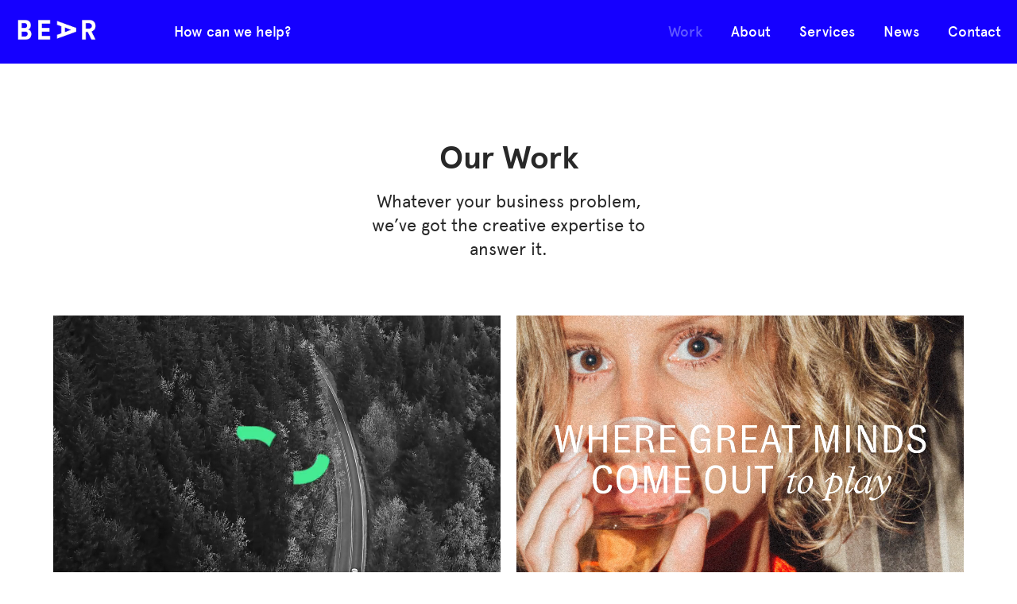

--- FILE ---
content_type: text/html; charset=UTF-8
request_url: https://bearlondon.com/work/
body_size: 11716
content:
<!DOCTYPE html>
<html lang="en-GB">
	<head>
		<meta name="viewport" content="width=device-width, initial-scale=1.0">
		<meta charset="UTF-8">
		<meta name="google-site-verification" content="ZIIO4gLtKBybeuLlS7ld-YYQLI8QhzMbKwnajK8jMVo" />
		<meta property="og:title" content="Our Work" />
		<meta property="og:url" content="https://bearlondon.com/work/" />
		<meta property="og:image" content="" />
		<meta property="og:description" content="" />
		<meta property="og:site_name" content="BEAR" />
		<meta name="twitter:card" content="summary" />
       <meta name="twitter:site" content="BEAR" />
       <meta name="twitter:title" content="Our Work" />
       <meta name="twitter:description" content="" />
       <meta name="twitter:image" content="" />
       <meta name="twitter:image:width" content="150">
       <meta name="twitter:image:height" content="150">
       <meta name="twitter:url" content="https://bearlondon.com/work/" />

		<script type="text/javascript">
			var pathInfo = {
				base: 'https://bearlondon.com/wp-content/themes/bear/',
				css: 'css/',
				js: 'js/',
				swf: 'swf/',
			}
		</script>
		<script src="https://code.jquery.com/jquery-3.2.1.slim.min.js" integrity="sha384-KJ3o2DKtIkvYIK3UENzmM7KCkRr/rE9/Qpg6aAZGJwFDMVNA/GpGFF93hXpG5KkN" crossorigin="anonymous"></script>
		<title>BEAR | Brand Communications Agency | Our Work </title>
<script type="text/javascript">function rgmkInitGoogleMaps(){window.rgmkGoogleMapsCallback=true;try{jQuery(document).trigger("rgmkGoogleMapsLoad")}catch(err){}}</script><meta name="description" content="BEAR is an independent London-based brand communications agency with the creative know-how to solve your business problems. Here&#039;s some of our recent work.">
<meta name="robots" content="index, follow, max-snippet:-1, max-image-preview:large, max-video-preview:-1">
<link rel="canonical" href="https://bearlondon.com/work/">
<link rel='dns-prefetch' href='//fonts.googleapis.com' />
<link rel='dns-prefetch' href='//fonts.gstatic.com' />
<link rel='dns-prefetch' href='//ajax.googleapis.com' />
<link rel='dns-prefetch' href='//apis.google.com' />
<link rel='dns-prefetch' href='//google-analytics.com' />
<link rel='dns-prefetch' href='//www.google-analytics.com' />
<link rel='dns-prefetch' href='//ssl.google-analytics.com' />
<link rel='dns-prefetch' href='//youtube.com' />
<link rel='dns-prefetch' href='//s.gravatar.com' />
<link rel="alternate" type="application/rss+xml" title="BEAR &raquo; Feed" href="https://bearlondon.com/feed/" />
<link rel="alternate" type="application/rss+xml" title="BEAR &raquo; Comments Feed" href="https://bearlondon.com/comments/feed/" />
<link rel="alternate" title="oEmbed (JSON)" type="application/json+oembed" href="https://bearlondon.com/wp-json/oembed/1.0/embed?url=https%3A%2F%2Fbearlondon.com%2Fwork%2F" />
<link rel="alternate" title="oEmbed (XML)" type="text/xml+oembed" href="https://bearlondon.com/wp-json/oembed/1.0/embed?url=https%3A%2F%2Fbearlondon.com%2Fwork%2F&#038;format=xml" />
<style id='wp-img-auto-sizes-contain-inline-css' type='text/css'>
img:is([sizes=auto i],[sizes^="auto," i]){contain-intrinsic-size:3000px 1500px}
/*# sourceURL=wp-img-auto-sizes-contain-inline-css */
</style>
<link rel='stylesheet' id='sbi_styles-css' href='https://bearlondon.com/wp-content/plugins/instagram-feed/css/sbi-styles.min.css?ver=6.10.0' type='text/css' media='all' />
<style id='wp-emoji-styles-inline-css' type='text/css'>

	img.wp-smiley, img.emoji {
		display: inline !important;
		border: none !important;
		box-shadow: none !important;
		height: 1em !important;
		width: 1em !important;
		margin: 0 0.07em !important;
		vertical-align: -0.1em !important;
		background: none !important;
		padding: 0 !important;
	}
/*# sourceURL=wp-emoji-styles-inline-css */
</style>
<style id='wp-block-library-inline-css' type='text/css'>
:root{--wp-block-synced-color:#7a00df;--wp-block-synced-color--rgb:122,0,223;--wp-bound-block-color:var(--wp-block-synced-color);--wp-editor-canvas-background:#ddd;--wp-admin-theme-color:#007cba;--wp-admin-theme-color--rgb:0,124,186;--wp-admin-theme-color-darker-10:#006ba1;--wp-admin-theme-color-darker-10--rgb:0,107,160.5;--wp-admin-theme-color-darker-20:#005a87;--wp-admin-theme-color-darker-20--rgb:0,90,135;--wp-admin-border-width-focus:2px}@media (min-resolution:192dpi){:root{--wp-admin-border-width-focus:1.5px}}.wp-element-button{cursor:pointer}:root .has-very-light-gray-background-color{background-color:#eee}:root .has-very-dark-gray-background-color{background-color:#313131}:root .has-very-light-gray-color{color:#eee}:root .has-very-dark-gray-color{color:#313131}:root .has-vivid-green-cyan-to-vivid-cyan-blue-gradient-background{background:linear-gradient(135deg,#00d084,#0693e3)}:root .has-purple-crush-gradient-background{background:linear-gradient(135deg,#34e2e4,#4721fb 50%,#ab1dfe)}:root .has-hazy-dawn-gradient-background{background:linear-gradient(135deg,#faaca8,#dad0ec)}:root .has-subdued-olive-gradient-background{background:linear-gradient(135deg,#fafae1,#67a671)}:root .has-atomic-cream-gradient-background{background:linear-gradient(135deg,#fdd79a,#004a59)}:root .has-nightshade-gradient-background{background:linear-gradient(135deg,#330968,#31cdcf)}:root .has-midnight-gradient-background{background:linear-gradient(135deg,#020381,#2874fc)}:root{--wp--preset--font-size--normal:16px;--wp--preset--font-size--huge:42px}.has-regular-font-size{font-size:1em}.has-larger-font-size{font-size:2.625em}.has-normal-font-size{font-size:var(--wp--preset--font-size--normal)}.has-huge-font-size{font-size:var(--wp--preset--font-size--huge)}.has-text-align-center{text-align:center}.has-text-align-left{text-align:left}.has-text-align-right{text-align:right}.has-fit-text{white-space:nowrap!important}#end-resizable-editor-section{display:none}.aligncenter{clear:both}.items-justified-left{justify-content:flex-start}.items-justified-center{justify-content:center}.items-justified-right{justify-content:flex-end}.items-justified-space-between{justify-content:space-between}.screen-reader-text{border:0;clip-path:inset(50%);height:1px;margin:-1px;overflow:hidden;padding:0;position:absolute;width:1px;word-wrap:normal!important}.screen-reader-text:focus{background-color:#ddd;clip-path:none;color:#444;display:block;font-size:1em;height:auto;left:5px;line-height:normal;padding:15px 23px 14px;text-decoration:none;top:5px;width:auto;z-index:100000}html :where(.has-border-color){border-style:solid}html :where([style*=border-top-color]){border-top-style:solid}html :where([style*=border-right-color]){border-right-style:solid}html :where([style*=border-bottom-color]){border-bottom-style:solid}html :where([style*=border-left-color]){border-left-style:solid}html :where([style*=border-width]){border-style:solid}html :where([style*=border-top-width]){border-top-style:solid}html :where([style*=border-right-width]){border-right-style:solid}html :where([style*=border-bottom-width]){border-bottom-style:solid}html :where([style*=border-left-width]){border-left-style:solid}html :where(img[class*=wp-image-]){height:auto;max-width:100%}:where(figure){margin:0 0 1em}html :where(.is-position-sticky){--wp-admin--admin-bar--position-offset:var(--wp-admin--admin-bar--height,0px)}@media screen and (max-width:600px){html :where(.is-position-sticky){--wp-admin--admin-bar--position-offset:0px}}

/*# sourceURL=wp-block-library-inline-css */
</style><style id='global-styles-inline-css' type='text/css'>
:root{--wp--preset--aspect-ratio--square: 1;--wp--preset--aspect-ratio--4-3: 4/3;--wp--preset--aspect-ratio--3-4: 3/4;--wp--preset--aspect-ratio--3-2: 3/2;--wp--preset--aspect-ratio--2-3: 2/3;--wp--preset--aspect-ratio--16-9: 16/9;--wp--preset--aspect-ratio--9-16: 9/16;--wp--preset--color--black: #000000;--wp--preset--color--cyan-bluish-gray: #abb8c3;--wp--preset--color--white: #ffffff;--wp--preset--color--pale-pink: #f78da7;--wp--preset--color--vivid-red: #cf2e2e;--wp--preset--color--luminous-vivid-orange: #ff6900;--wp--preset--color--luminous-vivid-amber: #fcb900;--wp--preset--color--light-green-cyan: #7bdcb5;--wp--preset--color--vivid-green-cyan: #00d084;--wp--preset--color--pale-cyan-blue: #8ed1fc;--wp--preset--color--vivid-cyan-blue: #0693e3;--wp--preset--color--vivid-purple: #9b51e0;--wp--preset--gradient--vivid-cyan-blue-to-vivid-purple: linear-gradient(135deg,rgb(6,147,227) 0%,rgb(155,81,224) 100%);--wp--preset--gradient--light-green-cyan-to-vivid-green-cyan: linear-gradient(135deg,rgb(122,220,180) 0%,rgb(0,208,130) 100%);--wp--preset--gradient--luminous-vivid-amber-to-luminous-vivid-orange: linear-gradient(135deg,rgb(252,185,0) 0%,rgb(255,105,0) 100%);--wp--preset--gradient--luminous-vivid-orange-to-vivid-red: linear-gradient(135deg,rgb(255,105,0) 0%,rgb(207,46,46) 100%);--wp--preset--gradient--very-light-gray-to-cyan-bluish-gray: linear-gradient(135deg,rgb(238,238,238) 0%,rgb(169,184,195) 100%);--wp--preset--gradient--cool-to-warm-spectrum: linear-gradient(135deg,rgb(74,234,220) 0%,rgb(151,120,209) 20%,rgb(207,42,186) 40%,rgb(238,44,130) 60%,rgb(251,105,98) 80%,rgb(254,248,76) 100%);--wp--preset--gradient--blush-light-purple: linear-gradient(135deg,rgb(255,206,236) 0%,rgb(152,150,240) 100%);--wp--preset--gradient--blush-bordeaux: linear-gradient(135deg,rgb(254,205,165) 0%,rgb(254,45,45) 50%,rgb(107,0,62) 100%);--wp--preset--gradient--luminous-dusk: linear-gradient(135deg,rgb(255,203,112) 0%,rgb(199,81,192) 50%,rgb(65,88,208) 100%);--wp--preset--gradient--pale-ocean: linear-gradient(135deg,rgb(255,245,203) 0%,rgb(182,227,212) 50%,rgb(51,167,181) 100%);--wp--preset--gradient--electric-grass: linear-gradient(135deg,rgb(202,248,128) 0%,rgb(113,206,126) 100%);--wp--preset--gradient--midnight: linear-gradient(135deg,rgb(2,3,129) 0%,rgb(40,116,252) 100%);--wp--preset--font-size--small: 13px;--wp--preset--font-size--medium: 20px;--wp--preset--font-size--large: 36px;--wp--preset--font-size--x-large: 42px;--wp--preset--spacing--20: 0.44rem;--wp--preset--spacing--30: 0.67rem;--wp--preset--spacing--40: 1rem;--wp--preset--spacing--50: 1.5rem;--wp--preset--spacing--60: 2.25rem;--wp--preset--spacing--70: 3.38rem;--wp--preset--spacing--80: 5.06rem;--wp--preset--shadow--natural: 6px 6px 9px rgba(0, 0, 0, 0.2);--wp--preset--shadow--deep: 12px 12px 50px rgba(0, 0, 0, 0.4);--wp--preset--shadow--sharp: 6px 6px 0px rgba(0, 0, 0, 0.2);--wp--preset--shadow--outlined: 6px 6px 0px -3px rgb(255, 255, 255), 6px 6px rgb(0, 0, 0);--wp--preset--shadow--crisp: 6px 6px 0px rgb(0, 0, 0);}:where(.is-layout-flex){gap: 0.5em;}:where(.is-layout-grid){gap: 0.5em;}body .is-layout-flex{display: flex;}.is-layout-flex{flex-wrap: wrap;align-items: center;}.is-layout-flex > :is(*, div){margin: 0;}body .is-layout-grid{display: grid;}.is-layout-grid > :is(*, div){margin: 0;}:where(.wp-block-columns.is-layout-flex){gap: 2em;}:where(.wp-block-columns.is-layout-grid){gap: 2em;}:where(.wp-block-post-template.is-layout-flex){gap: 1.25em;}:where(.wp-block-post-template.is-layout-grid){gap: 1.25em;}.has-black-color{color: var(--wp--preset--color--black) !important;}.has-cyan-bluish-gray-color{color: var(--wp--preset--color--cyan-bluish-gray) !important;}.has-white-color{color: var(--wp--preset--color--white) !important;}.has-pale-pink-color{color: var(--wp--preset--color--pale-pink) !important;}.has-vivid-red-color{color: var(--wp--preset--color--vivid-red) !important;}.has-luminous-vivid-orange-color{color: var(--wp--preset--color--luminous-vivid-orange) !important;}.has-luminous-vivid-amber-color{color: var(--wp--preset--color--luminous-vivid-amber) !important;}.has-light-green-cyan-color{color: var(--wp--preset--color--light-green-cyan) !important;}.has-vivid-green-cyan-color{color: var(--wp--preset--color--vivid-green-cyan) !important;}.has-pale-cyan-blue-color{color: var(--wp--preset--color--pale-cyan-blue) !important;}.has-vivid-cyan-blue-color{color: var(--wp--preset--color--vivid-cyan-blue) !important;}.has-vivid-purple-color{color: var(--wp--preset--color--vivid-purple) !important;}.has-black-background-color{background-color: var(--wp--preset--color--black) !important;}.has-cyan-bluish-gray-background-color{background-color: var(--wp--preset--color--cyan-bluish-gray) !important;}.has-white-background-color{background-color: var(--wp--preset--color--white) !important;}.has-pale-pink-background-color{background-color: var(--wp--preset--color--pale-pink) !important;}.has-vivid-red-background-color{background-color: var(--wp--preset--color--vivid-red) !important;}.has-luminous-vivid-orange-background-color{background-color: var(--wp--preset--color--luminous-vivid-orange) !important;}.has-luminous-vivid-amber-background-color{background-color: var(--wp--preset--color--luminous-vivid-amber) !important;}.has-light-green-cyan-background-color{background-color: var(--wp--preset--color--light-green-cyan) !important;}.has-vivid-green-cyan-background-color{background-color: var(--wp--preset--color--vivid-green-cyan) !important;}.has-pale-cyan-blue-background-color{background-color: var(--wp--preset--color--pale-cyan-blue) !important;}.has-vivid-cyan-blue-background-color{background-color: var(--wp--preset--color--vivid-cyan-blue) !important;}.has-vivid-purple-background-color{background-color: var(--wp--preset--color--vivid-purple) !important;}.has-black-border-color{border-color: var(--wp--preset--color--black) !important;}.has-cyan-bluish-gray-border-color{border-color: var(--wp--preset--color--cyan-bluish-gray) !important;}.has-white-border-color{border-color: var(--wp--preset--color--white) !important;}.has-pale-pink-border-color{border-color: var(--wp--preset--color--pale-pink) !important;}.has-vivid-red-border-color{border-color: var(--wp--preset--color--vivid-red) !important;}.has-luminous-vivid-orange-border-color{border-color: var(--wp--preset--color--luminous-vivid-orange) !important;}.has-luminous-vivid-amber-border-color{border-color: var(--wp--preset--color--luminous-vivid-amber) !important;}.has-light-green-cyan-border-color{border-color: var(--wp--preset--color--light-green-cyan) !important;}.has-vivid-green-cyan-border-color{border-color: var(--wp--preset--color--vivid-green-cyan) !important;}.has-pale-cyan-blue-border-color{border-color: var(--wp--preset--color--pale-cyan-blue) !important;}.has-vivid-cyan-blue-border-color{border-color: var(--wp--preset--color--vivid-cyan-blue) !important;}.has-vivid-purple-border-color{border-color: var(--wp--preset--color--vivid-purple) !important;}.has-vivid-cyan-blue-to-vivid-purple-gradient-background{background: var(--wp--preset--gradient--vivid-cyan-blue-to-vivid-purple) !important;}.has-light-green-cyan-to-vivid-green-cyan-gradient-background{background: var(--wp--preset--gradient--light-green-cyan-to-vivid-green-cyan) !important;}.has-luminous-vivid-amber-to-luminous-vivid-orange-gradient-background{background: var(--wp--preset--gradient--luminous-vivid-amber-to-luminous-vivid-orange) !important;}.has-luminous-vivid-orange-to-vivid-red-gradient-background{background: var(--wp--preset--gradient--luminous-vivid-orange-to-vivid-red) !important;}.has-very-light-gray-to-cyan-bluish-gray-gradient-background{background: var(--wp--preset--gradient--very-light-gray-to-cyan-bluish-gray) !important;}.has-cool-to-warm-spectrum-gradient-background{background: var(--wp--preset--gradient--cool-to-warm-spectrum) !important;}.has-blush-light-purple-gradient-background{background: var(--wp--preset--gradient--blush-light-purple) !important;}.has-blush-bordeaux-gradient-background{background: var(--wp--preset--gradient--blush-bordeaux) !important;}.has-luminous-dusk-gradient-background{background: var(--wp--preset--gradient--luminous-dusk) !important;}.has-pale-ocean-gradient-background{background: var(--wp--preset--gradient--pale-ocean) !important;}.has-electric-grass-gradient-background{background: var(--wp--preset--gradient--electric-grass) !important;}.has-midnight-gradient-background{background: var(--wp--preset--gradient--midnight) !important;}.has-small-font-size{font-size: var(--wp--preset--font-size--small) !important;}.has-medium-font-size{font-size: var(--wp--preset--font-size--medium) !important;}.has-large-font-size{font-size: var(--wp--preset--font-size--large) !important;}.has-x-large-font-size{font-size: var(--wp--preset--font-size--x-large) !important;}
/*# sourceURL=global-styles-inline-css */
</style>

<style id='classic-theme-styles-inline-css' type='text/css'>
/*! This file is auto-generated */
.wp-block-button__link{color:#fff;background-color:#32373c;border-radius:9999px;box-shadow:none;text-decoration:none;padding:calc(.667em + 2px) calc(1.333em + 2px);font-size:1.125em}.wp-block-file__button{background:#32373c;color:#fff;text-decoration:none}
/*# sourceURL=/wp-includes/css/classic-themes.min.css */
</style>
<link rel='stylesheet' id='wphb-1-css' href='https://bearlondon.com/wp-content/themes/bear/95d9345ae0f58411eb0181a727b7a28d.css' type='text/css' media='all' />
<script type="text/javascript" src="https://bearlondon.com/wp-content/themes/bear/755e82001d71033b053626eaa6380ef9.js" id="wphb-2-js"></script>
<link rel="https://api.w.org/" href="https://bearlondon.com/wp-json/" /><link rel="alternate" title="JSON" type="application/json" href="https://bearlondon.com/wp-json/wp/v2/pages/4" /><link rel="EditURI" type="application/rsd+xml" title="RSD" href="https://bearlondon.com/xmlrpc.php?rsd" />
<link rel='shortlink' href='https://bearlondon.com/?p=4' />
<!-- HFCM by 99 Robots - Snippet # 1: Organisation JSON-LD -->
<script type='application/ld+json'> 
{
  "@context": "http://www.schema.org",
  "@type": "Organization",
  "name": "BEAR London",
  "url": "https://bearlondon.wpengine.com/",
  "logo": "https://bearlondon.wpengine.com/wp-content/uploads/2018/09/02_BEAR_blue_white_NEW_PS.gif",
  "description": "We are an independent, London-based branding agency with communications expertise, international reach, proven results and a relentless energy to push your business further.",
  "address": {
    "@type": "PostalAddress",
    "streetAddress": "Labs Atrium, Stables Market, Chalk Farm Road",
    "addressLocality": "London",
    "postalCode": "NW1 8AH",
    "addressCountry": "United Kingdom"
  },
  "contactPoint": {
    "@type": "ContactPoint",
    "telephone": "+44 (0)20 7253 0333",
    "contactType": "Sales"
  }
}
 </script>
<!-- /end HFCM by 99 Robots -->
<!-- HFCM by 99 Robots - Snippet # 2: MS Validate - from devs, I think -->
<meta name="msvalidate.01" content="25C68ACBB6830B23C6045807EA72ED60" />
<!-- /end HFCM by 99 Robots -->
<!-- HFCM by 99 Robots - Snippet # 4: HubSpot Live Chat -->
<!-- Start of HubSpot Embed Code -->
  <script type="text/javascript" id="hs-script-loader" async defer src="//js.hs-scripts.com/4688043.js"></script>
<!-- End of HubSpot Embed Code -->
<!-- /end HFCM by 99 Robots -->
<!-- HFCM by 99 Robots - Snippet # 5: Leadfeeder Tracking -->
<script>
  (function(){

    window.ldfdr = window.ldfdr || {};
    (function(d, s, ss, fs){
      fs = d.getElementsByTagName(s)[0];

      function ce(src){
        var cs  = d.createElement(s);
        cs.src = src;
        setTimeout(function(){fs.parentNode.insertBefore(cs,fs)}, 1);
      }

      ce(ss);
    })(document, 'script', 'https://lftracker.leadfeeder.com/lftracker_v1_X0n7aEZk3oexNpPG.js');
  })();
</script>
<!-- /end HFCM by 99 Robots -->
<style type="text/css">.recentcomments a{display:inline !important;padding:0 !important;margin:0 !important;}</style><script src="https://cdnjs.cloudflare.com/ajax/libs/popper.js/1.11.0/umd/popper.min.js" integrity="sha384-b/U6ypiBEHpOf/4+1nzFpr53nxSS+GLCkfwBdFNTxtclqqenISfwAzpKaMNFNmj4" crossorigin="anonymous"></script><script src="https://maxcdn.bootstrapcdn.com/bootstrap/4.0.0-beta/js/bootstrap.min.js" integrity="sha384-h0AbiXch4ZDo7tp9hKZ4TsHbi047NrKGLO3SEJAg45jXxnGIfYzk4Si90RDIqNm1" crossorigin="anonymous"></script><script type="text/javascript" src="https://ws.sharethis.com/button/buttons.js"></script>
			<script type="text/javascript">
				stLight.options({
				publisher:"12345"
				});
				
			</script><link rel="icon" href="https://bearlondon.com/wp-content/uploads/2018/04/cropped-BEAR_Web_Favicon_3-1-32x32.png" sizes="32x32" />
<link rel="icon" href="https://bearlondon.com/wp-content/uploads/2018/04/cropped-BEAR_Web_Favicon_3-1-192x192.png" sizes="192x192" />
<link rel="apple-touch-icon" href="https://bearlondon.com/wp-content/uploads/2018/04/cropped-BEAR_Web_Favicon_3-1-180x180.png" />
<meta name="msapplication-TileImage" content="https://bearlondon.com/wp-content/uploads/2018/04/cropped-BEAR_Web_Favicon_3-1-270x270.png" />

<script async src='https://www.googletagmanager.com/gtag/js?id=G-FQZW5Q3PNK'></script><script>
window.dataLayer = window.dataLayer || [];
function gtag(){dataLayer.push(arguments);}gtag('js', new Date());
gtag('set', 'cookie_domain', 'auto');
gtag('set', 'cookie_flags', 'SameSite=None;Secure');
window.addEventListener('load', function () {
    var links = document.querySelectorAll('a');
    for (let i = 0; i < links.length; i++) {
        links[i].addEventListener('click', function(e) {
            var n = this.href.includes('bearlondon.com');
            if (n == false) {
                gtag('event', 'click', {'event_category': 'external links','event_label' : this.href});
            }
        });
        }
    });
    
 gtag('config', 'G-FQZW5Q3PNK' , {});

</script>
	</head>
	<body data-rsssl=1 class="wp-singular page-template page-template-pages page-template-template-allwork page-template-pagestemplate-allwork-php page page-id-4 wp-theme-bear allwork-page">
		<div id="wrapper">
			<header id="header">
				<div class="container-fluid">
					<nav class="navbar navbar-expand-lg">
													<a class="navbar-brand" href="https://bearlondon.com">
								<img class="des-logo" src="https://bearlondon.com/wp-content/uploads/2018/04/02_BEAR_blue_white_NEW_PS.gif" alt="BEAR" width="112" height="25">
																<img class="mob-logo" src="https://bearlondon.com/wp-content/uploads/2018/04/02_BEAR_blue_white_NEW_PS.gif" alt="BEAR" width="112" height="25">
							</a>
												<button class="navbar-toggler collapsed" type="button" data-toggle="collapse" data-target="#navbarSupportedContent" aria-controls="navbarSupportedContent" aria-expanded="false" aria-label="Toggle navigation"></button>
						<div class="collapse navbar-collapse" id="navbarSupportedContent">
							<div class="navbar-holder">
								<ul class="navbar-nav mr-auto">
									<li class="nav-item d-lg-none d-xl-none "><a class="nav-link" href="https://bearlondon.com">Home</a></li>
																			<li class="nav-item"><a class="nav-link opener-drop" href="#">How can we help?</a>
											<div class="help-slide">
												<div class="container-fluid">
														<a href="#" class="closed opener-drop"></a>
												    														<h1 class="d-none d-lg-block d-xl-block">How can we help?</h1>
																																																					<div class="card-holder" id="accordion-header">
														    																<a class="card" href="https://bearlondon.com/product/brand-for-your-audience/">
																	<div class="card-link">
																		<span class="title-link">Brand for your Audience<span class="opener"></span></span>
																	</div>
																	<div class="collapse" id="accordion-07">
																		<div class="card-body">
																			<p>Build a brand that puts the needs of your audience at the heart of communication. 
</p>
																		</div>
																	</div>
																	<span class="box-color" style="background:#00a4ff;"></span>
																</a>
																															<a class="card" href="https://bearlondon.com/product/brand_strategy/">
																	<div class="card-link">
																		<span class="title-link">Brand Strategy<span class="opener"></span></span>
																	</div>
																	<div class="collapse" id="accordion-08">
																		<div class="card-body">
																			<p>Define your strategic brand purpose and watch your business thrive</p>
																		</div>
																	</div>
																	<span class="box-color" style="background:#ffbf00;"></span>
																</a>
																															<a class="card" href="https://bearlondon.com/product/reinvigorate/">
																	<div class="card-link">
																		<span class="title-link">Brand Design<span class="opener"></span></span>
																	</div>
																	<div class="collapse" id="accordion-09">
																		<div class="card-body">
																			<p>Supercharge your personality with an identity bespoke to your needs</p>
																		</div>
																	</div>
																	<span class="box-color" style="background:#c100ff;"></span>
																</a>
																															<a class="card" href="https://bearlondon.com/product/brand-activation/">
																	<div class="card-link">
																		<span class="title-link">Brand Activation<span class="opener"></span></span>
																	</div>
																	<div class="collapse" id="accordion-010">
																		<div class="card-body">
																			<p>Power your business forward with compelling creative and brand activations</p>
																		</div>
																	</div>
																	<span class="box-color" style="background:#fc6600;"></span>
																</a>
																													</div>
																																																																		<div class="wrap-link">
															<a href="https://bearlondon.com/our-services/" class="link"><span class="icon-arrow-right-lg"></span> Our services</a>
														</div>
																									</div>
											</div>
										</li>
																	</ul>
								<ul class="navbar-nav ml-auto"><li id="menu-item-49" class="work-active menu-item menu-item-type-post_type menu-item-object-page active page_item page-item-4 current_page_item menu-item-49 nav-item"><a href="https://bearlondon.com/work/" class="nav-link">Work</a></li>
<li id="menu-item-47" class="menu-item menu-item-type-post_type menu-item-object-page menu-item-47 nav-item"><a href="https://bearlondon.com/about/" class="nav-link">About</a></li>
<li id="menu-item-48" class="services-class menu-item menu-item-type-post_type menu-item-object-page menu-item-48 nav-item"><a href="https://bearlondon.com/our-services/" class="nav-link">Services</a></li>
<li id="menu-item-2463" class="menu-item menu-item-type-post_type menu-item-object-page menu-item-2463 nav-item"><a href="https://bearlondon.com/latest/" class="nav-link">News</a></li>
<li id="menu-item-45" class="menu-item menu-item-type-post_type menu-item-object-page menu-item-45 nav-item"><a href="https://bearlondon.com/contact/" class="nav-link">Contact</a></li>
</ul>							</div>
						</div>
					</nav>
				</div>
			</header>
			<main id="main" role="main">
			<section class="posts-section section">
			<div class="container-fluid">
				<div class="row justify-content-center text-center title-row">
					<div class="col-16 col-lg-7">
						<h1>Our Work</h1>
												<span class="sub-title">Whatever your business problem, we’ve got the creative expertise to answer it.</span>
					</div>
				</div>
									<div class="row">
					    					    						<div class="col-sm-10">
							<div class="post-holder">
                                									<a class="video-holder js-video-on-hover" href="https://bearlondon.com/casestudy/climatepositive/">
										<video muted playsinline loop class="video-box-bg">
											<source src="https://bearlondon.com/wp-content/uploads/2021/04/CP_Work_Thumbnail3-copy.mp4" type="video/mp4">
										</video>
									</a>
																<div class="post-text">
									<h3><a href="https://bearlondon.com/casestudy/climatepositive/">ClimatePositive</a></h3>
									<p>A brand from scratch, aiming to educate drivers on how they can give back more than they take from the environment.</p>
								</div>
							</div>
						</div>
											    						<div class="col-sm-10">
							<div class="post-holder">
                                									<a class="video-holder js-video-on-hover" href="https://bearlondon.com/casestudy/pavilion/">
										<video muted playsinline loop class="video-box-bg">
											<source src="https://bearlondon.com/wp-content/uploads/2021/11/Pavilion_Thumbnail_02-copy-2.mp4" type="video/mp4">
										</video>
									</a>
																<div class="post-text">
									<h3><a href="https://bearlondon.com/casestudy/pavilion/">Pavilion</a></h3>
									<p>Repositioning Pavilion from serious to social.</p>
								</div>
							</div>
						</div>
											    						<div class="col-sm-10">
							<div class="post-holder">
                                									<a class="video-holder js-video-on-hover" href="https://bearlondon.com/casestudy/icons-series/">
										<video muted playsinline loop class="video-box-bg">
											<source src="https://bearlondon.com/wp-content/uploads/2021/03/ICONS_Letters_Comp_01.mp4" type="video/mp4">
										</video>
									</a>
																<div class="post-text">
									<h3><a href="https://bearlondon.com/casestudy/icons-series/">Icons Series</a></h3>
									<p>A worldwide series of televised golf tournaments connecting iconic athletes and fans with ‘one of a kind’ live experiences and digital interaction.</p>
								</div>
							</div>
						</div>
											    						<div class="col-sm-10">
							<div class="post-holder">
                                									<a class="video-holder js-video-on-hover" href="https://bearlondon.com/casestudy/rubix/">
										<video muted playsinline loop class="video-box-bg">
											<source src="https://bearlondon.com/wp-content/uploads/2020/10/Rubix_Work_Thumbnail_NEW5.mp4" type="video/mp4">
										</video>
									</a>
																<div class="post-text">
									<h3><a href="https://bearlondon.com/casestudy/rubix/">Rubix</a></h3>
									<p>Creating a personality-filled brand for a new breed of property consultant. </p>
								</div>
							</div>
						</div>
											    						<div class="col-sm-10">
							<div class="post-holder">
                                									<a class="img-holder" href="https://bearlondon.com/casestudy/ppl/">
									    											<picture>
												<source srcset="https://bearlondon.com/wp-content/uploads/2019/01/PPL_Work_Thumbnail-650x427.jpg, https://bearlondon.com/wp-content/uploads/2019/01/PPL_Work_Thumbnail.jpg 2x"/><img src="https://bearlondon.com/wp-content/uploads/2019/01/PPL_Work_Thumbnail-650x427.jpg" alt="image description"/>
											</picture>
																			</a>
																<div class="post-text">
									<h3><a href="https://bearlondon.com/casestudy/ppl/">PPL</a></h3>
									<p>Refining and refreshing a 21st century music powerhouse brand ready for PPL&#8217;s 85th anniversary</p>
								</div>
							</div>
						</div>
											    						<div class="col-sm-10">
							<div class="post-holder">
                                									<a class="img-holder" href="https://bearlondon.com/casestudy/cybarco-development/">
									    											<picture>
												<source srcset="https://bearlondon.com/wp-content/uploads/2020/01/Cybarco_Work_ThumbnailB-650x427-1-650x427.jpg, https://bearlondon.com/wp-content/uploads/2020/01/Cybarco_Work_ThumbnailB-650x427-1.jpg 2x"/><img src="https://bearlondon.com/wp-content/uploads/2020/01/Cybarco_Work_ThumbnailB-650x427-1-650x427.jpg" alt="image description"/>
											</picture>
																			</a>
																<div class="post-text">
									<h3><a href="https://bearlondon.com/casestudy/cybarco-development/">Cybarco Development</a></h3>
									<p>A modern approach to repositioning one of Cyprus&#8217; leading property developers. </p>
								</div>
							</div>
						</div>
											    						<div class="col-sm-10">
							<div class="post-holder">
                                									<a class="video-holder js-video-on-hover" href="https://bearlondon.com/casestudy/themusiclicence/">
										<video muted playsinline loop class="video-box-bg">
											<source src="https://bearlondon.com/wp-content/uploads/2017/11/TML_Animation_Thumbnail.mp4" type="video/mp4">
										</video>
									</a>
																<div class="post-text">
									<h3><a href="https://bearlondon.com/casestudy/themusiclicence/">TheMusicLicence</a></h3>
									<p>Designing a new brand to revolutionise music licensing for thousands of UK businesses.</p>
								</div>
							</div>
						</div>
											    						<div class="col-sm-10">
							<div class="post-holder">
                                									<a class="img-holder" href="https://bearlondon.com/casestudy/maravilo/">
									    											<picture>
												<source srcset="https://bearlondon.com/wp-content/uploads/2017/11/Maravilo_Work_Thumbnail-650x427.jpg, https://bearlondon.com/wp-content/uploads/2017/11/Maravilo_Work_Thumbnail.jpg 2x"/><img src="https://bearlondon.com/wp-content/uploads/2017/11/Maravilo_Work_Thumbnail-650x427.jpg" alt="image description"/>
											</picture>
																			</a>
																<div class="post-text">
									<h3><a href="https://bearlondon.com/casestudy/maravilo/">Maravilo</a></h3>
									<p>Consulting on brand and communications for a new platform in the jewellery industry.  </p>
								</div>
							</div>
						</div>
											    						<div class="col-sm-10">
							<div class="post-holder">
                                									<a class="img-holder" href="https://bearlondon.com/casestudy/foxtons/">
									    											<picture>
												<source srcset="https://bearlondon.com/wp-content/uploads/2017/11/Foxtons_Work_Thumbnail_ALT-650x427.jpg, https://bearlondon.com/wp-content/uploads/2017/11/Foxtons_Work_Thumbnail_ALT.jpg 2x"/><img src="https://bearlondon.com/wp-content/uploads/2017/11/Foxtons_Work_Thumbnail_ALT-650x427.jpg" alt="image description"/>
											</picture>
																			</a>
																<div class="post-text">
									<h3><a href="https://bearlondon.com/casestudy/foxtons/">Foxtons</a></h3>
									<p>Redefining the entire estate agency model to take over the nation&#8217;s capital, one mini at a time.</p>
								</div>
							</div>
						</div>
											    						<div class="col-sm-10">
							<div class="post-holder">
                                									<a class="img-holder" href="https://bearlondon.com/casestudy/wilderness/">
									    											<picture>
												<source srcset="https://bearlondon.com/wp-content/uploads/2018/01/Wilderness_Thumbnail-650x427.jpg, https://bearlondon.com/wp-content/uploads/2018/01/Wilderness_Thumbnail.jpg 2x"/><img src="https://bearlondon.com/wp-content/uploads/2018/01/Wilderness_Thumbnail-650x427.jpg" alt="image description"/>
											</picture>
																			</a>
																<div class="post-text">
									<h3><a href="https://bearlondon.com/casestudy/wilderness/">Wilderness</a></h3>
									<p>A strategic rebrand of a hidden destination on an extraordinary estate.</p>
								</div>
							</div>
						</div>
											    						<div class="col-sm-10">
							<div class="post-holder">
                                									<a class="video-holder js-video-on-hover" href="https://bearlondon.com/casestudy/pplprs/">
										<video muted playsinline loop class="video-box-bg">
											<source src="https://bearlondon.com/wp-content/uploads/2018/01/PPL-PRS_Work_Thumbnail.mp4" type="video/mp4">
										</video>
									</a>
																<div class="post-text">
									<h3><a href="https://bearlondon.com/casestudy/pplprs/">PPL PRS</a></h3>
									<p>Uniting two leading rights-management institutions to transform music licensing in the UK.</p>
								</div>
							</div>
						</div>
											    						<div class="col-sm-10">
							<div class="post-holder">
                                									<a class="img-holder" href="https://bearlondon.com/casestudy/moteefe/">
									    											<picture>
												<source srcset="https://bearlondon.com/wp-content/uploads/2018/03/Moteefe_Work_Thumbnail-650x427.jpg, https://bearlondon.com/wp-content/uploads/2018/03/Moteefe_Work_Thumbnail.jpg 2x"/><img src="https://bearlondon.com/wp-content/uploads/2018/03/Moteefe_Work_Thumbnail-650x427.jpg" alt="image description"/>
											</picture>
																			</a>
																<div class="post-text">
									<h3><a href="https://bearlondon.com/casestudy/moteefe/">Moteefe</a></h3>
									<p>Creating a unique brand for this social commerce platform to secure £1.75m in seed+ funding.</p>
								</div>
							</div>
						</div>
											    						<div class="col-sm-10">
							<div class="post-holder">
                                									<a class="img-holder" href="https://bearlondon.com/casestudy/trilogy/">
									    											<picture>
												<source srcset="https://bearlondon.com/wp-content/uploads/2018/02/Trilogy2_Work_Thumbnail-650x427.jpg, https://bearlondon.com/wp-content/uploads/2018/02/Trilogy2_Work_Thumbnail.jpg 2x"/><img src="https://bearlondon.com/wp-content/uploads/2018/02/Trilogy2_Work_Thumbnail-650x427.jpg" alt="image description"/>
											</picture>
																			</a>
																<div class="post-text">
									<h3><a href="https://bearlondon.com/casestudy/trilogy/">Trilogy</a></h3>
									<p>The ultimate challenge: branding and driving sales for a destination that doesn&#8217;t yet exist.</p>
								</div>
							</div>
						</div>
											    						<div class="col-sm-10">
							<div class="post-holder">
                                									<a class="video-holder js-video-on-hover" href="https://bearlondon.com/casestudy/moses/">
										<video muted playsinline loop class="video-box-bg">
											<source src="https://bearlondon.com/wp-content/uploads/2019/06/Work_Thumbnail_.mp4" type="video/mp4">
										</video>
									</a>
																<div class="post-text">
									<h3><a href="https://bearlondon.com/casestudy/moses/">Moses</a></h3>
									<p>A start-up with a big ambition; changing the way people travel.  </p>
								</div>
							</div>
						</div>
											    						<div class="col-sm-10">
							<div class="post-holder">
                                									<a class="img-holder" href="https://bearlondon.com/casestudy/lta-major-events/">
									    											<picture>
												<source srcset="https://bearlondon.com/wp-content/uploads/2017/11/LTA_Major-Events_Work_Thumbnail-650x427.jpg, https://bearlondon.com/wp-content/uploads/2017/11/LTA_Major-Events_Work_Thumbnail.jpg 2x"/><img src="https://bearlondon.com/wp-content/uploads/2017/11/LTA_Major-Events_Work_Thumbnail-650x427.jpg" alt="image description"/>
											</picture>
																			</a>
																<div class="post-text">
									<h3><a href="https://bearlondon.com/casestudy/lta-major-events/">LTA Major Events</a></h3>
									<p>Explosive summer tennis: branding four star-studded tournaments to exceed all expectations.</p>
								</div>
							</div>
						</div>
											    						<div class="col-sm-10">
							<div class="post-holder">
                                									<a class="img-holder" href="https://bearlondon.com/casestudy/yoto/">
									    											<picture>
												<source srcset="https://bearlondon.com/wp-content/uploads/2018/01/Yoto_CaseStudy_4-650x427.jpg, https://bearlondon.com/wp-content/uploads/2018/01/Yoto_CaseStudy_4-1300x854.jpg 2x"/><img src="https://bearlondon.com/wp-content/uploads/2018/01/Yoto_CaseStudy_4-650x427.jpg" alt="image description"/>
											</picture>
																			</a>
																<div class="post-text">
									<h3><a href="https://bearlondon.com/casestudy/yoto/">Yoto</a></h3>
									<p>Brand creation and communications for Yoto’s game-changing smart speaker.</p>
								</div>
							</div>
						</div>
											    						<div class="col-sm-10">
							<div class="post-holder">
                                									<a class="img-holder" href="https://bearlondon.com/casestudy/rocketvan/">
									    											<picture>
												<source srcset="https://bearlondon.com/wp-content/uploads/2018/03/Rocketvan_Work_Thumbnail-650x427.jpg, https://bearlondon.com/wp-content/uploads/2018/03/Rocketvan_Work_Thumbnail.jpg 2x"/><img src="https://bearlondon.com/wp-content/uploads/2018/03/Rocketvan_Work_Thumbnail-650x427.jpg" alt="image description"/>
											</picture>
																			</a>
																<div class="post-text">
									<h3><a href="https://bearlondon.com/casestudy/rocketvan/">RocketVan</a></h3>
									<p>Repositioning a removals company from A to Big business and boosting trade by 300%.</p>
								</div>
							</div>
						</div>
											    						<div class="col-sm-10">
							<div class="post-holder">
                                									<a class="img-holder" href="https://bearlondon.com/casestudy/spinningfields/">
									    											<picture>
												<source srcset="https://bearlondon.com/wp-content/uploads/2018/07/Spinningfields_Work_Thumbnail2-650x427.jpg, https://bearlondon.com/wp-content/uploads/2018/07/Spinningfields_Work_Thumbnail2.jpg 2x"/><img src="https://bearlondon.com/wp-content/uploads/2018/07/Spinningfields_Work_Thumbnail2-650x427.jpg" alt="image description"/>
											</picture>
																			</a>
																<div class="post-text">
									<h3><a href="https://bearlondon.com/casestudy/spinningfields/">Allied London</a></h3>
									<p>Creating branding and messaging for a new Manchester instigator.</p>
								</div>
							</div>
						</div>
											    						<div class="col-sm-10">
							<div class="post-holder">
                                									<a class="img-holder" href="https://bearlondon.com/casestudy/tennis-tuesdays/">
									    											<picture>
												<source srcset="https://bearlondon.com/wp-content/uploads/2018/03/LTA_TT_Work_Thumbnail-650x427.jpg, https://bearlondon.com/wp-content/uploads/2018/03/LTA_TT_Work_Thumbnail.jpg 2x"/><img src="https://bearlondon.com/wp-content/uploads/2018/03/LTA_TT_Work_Thumbnail-650x427.jpg" alt="image description"/>
											</picture>
																			</a>
																<div class="post-text">
									<h3><a href="https://bearlondon.com/casestudy/tennis-tuesdays/">Tennis Tuesdays</a></h3>
									<p>Integrated marketing for 1-to-1 coaching across the UK for Sport England’s #ThisGirlCan campaign.</p>
								</div>
							</div>
						</div>
											    						<div class="col-sm-10">
							<div class="post-holder">
                                									<a class="img-holder" href="https://bearlondon.com/casestudy/commercial-acceptances/">
									    											<picture>
												<source srcset="https://bearlondon.com/wp-content/uploads/2018/03/CA_Work_Thumbnail-650x427.jpg, https://bearlondon.com/wp-content/uploads/2018/03/CA_Work_Thumbnail.jpg 2x"/><img src="https://bearlondon.com/wp-content/uploads/2018/03/CA_Work_Thumbnail-650x427.jpg" alt="image description"/>
											</picture>
																			</a>
																<div class="post-text">
									<h3><a href="https://bearlondon.com/casestudy/commercial-acceptances/">Commercial Acceptances</a></h3>
									<p>Balancing eye-catching personality &#038; strategic thinking to inspire a £31 million acquisition.</p>
								</div>
							</div>
						</div>
											    						<div class="col-sm-10">
							<div class="post-holder">
                                									<a class="img-holder" href="https://bearlondon.com/casestudy/demica/">
									    											<picture>
												<source srcset="https://bearlondon.com/wp-content/uploads/2018/03/Demica_Work_Thumbnail-650x427.jpg, https://bearlondon.com/wp-content/uploads/2018/03/Demica_Work_Thumbnail-1277x854.jpg 2x"/><img src="https://bearlondon.com/wp-content/uploads/2018/03/Demica_Work_Thumbnail-650x427.jpg" alt="image description"/>
											</picture>
																			</a>
																<div class="post-text">
									<h3><a href="https://bearlondon.com/casestudy/demica/">Demica</a></h3>
									<p>Powering up: Taking this $60bn fintech company to international levels with a new brand identity and website.</p>
								</div>
							</div>
						</div>
											    						<div class="col-sm-10">
							<div class="post-holder">
                                									<a class="img-holder" href="https://bearlondon.com/casestudy/british-gymnastics/">
									    											<picture>
												<source srcset="https://bearlondon.com/wp-content/uploads/2018/03/BG_Work_Thumbnail-650x427.jpg, https://bearlondon.com/wp-content/uploads/2018/03/BG_Work_Thumbnail.jpg 2x"/><img src="https://bearlondon.com/wp-content/uploads/2018/03/BG_Work_Thumbnail-650x427.jpg" alt="image description"/>
											</picture>
																			</a>
																<div class="post-text">
									<h3><a href="https://bearlondon.com/casestudy/british-gymnastics/">British Gymnastics</a></h3>
									<p>Rebranding British Gymnastics as a vibrant leader for a new generation.</p>
								</div>
							</div>
						</div>
											    						<div class="col-sm-10">
							<div class="post-holder">
                                									<a class="img-holder" href="https://bearlondon.com/casestudy/madesimple/">
									    											<picture>
												<source srcset="https://bearlondon.com/wp-content/uploads/2018/03/MadeSimple_Work_Thumbnail-650x427.jpg, https://bearlondon.com/wp-content/uploads/2018/03/MadeSimple_Work_Thumbnail-1277x854.jpg 2x"/><img src="https://bearlondon.com/wp-content/uploads/2018/03/MadeSimple_Work_Thumbnail-650x427.jpg" alt="image description"/>
											</picture>
																			</a>
																<div class="post-text">
									<h3><a href="https://bearlondon.com/casestudy/madesimple/">MadeSimple</a></h3>
									<p>Brand development for startup solution champion MadeSimple.</p>
								</div>
							</div>
						</div>
											    						<div class="col-sm-10">
							<div class="post-holder">
                                									<a class="img-holder" href="https://bearlondon.com/casestudy/nominet/">
									    											<picture>
												<source srcset="https://bearlondon.com/wp-content/uploads/2018/03/Nominet_Work_Thumbnail-650x427.jpg, https://bearlondon.com/wp-content/uploads/2018/03/Nominet_Work_Thumbnail.jpg 2x"/><img src="https://bearlondon.com/wp-content/uploads/2018/03/Nominet_Work_Thumbnail-650x427.jpg" alt="image description"/>
											</picture>
																			</a>
																<div class="post-text">
									<h3><a href="https://bearlondon.com/casestudy/nominet/">Nominet</a></h3>
									<p>Making waves: A rebrand for Nominet, launching the company at the forefront of internet innovation. </p>
								</div>
							</div>
						</div>
											</div>
												</div>
		</section>
			<div class="section contact-section">
		<div class="row justify-content-center text-center">
			<div class="col-sm-11">
                	<div class="hold">
	    	    	<span class="blue-title">Call us</span>
				<ul class="contact-list text-center">
		    				<li>T—<a href="tel:4402072530333">+44 (0)20 7253 0333</a></li>
										<li>E—<a href="mailto:info&#64;be&#97;rlo&#110;&#100;&#111;&#110;.com">info@bearlondon.com</a></li>
					</ul>
	</div>
		<div class="hold">
	    	    	<span class="blue-title">Find us</span>
				<a href="https://goo.gl/maps/2KMR821hqu52" target="_blank"><span>Second Home <br> Holland Park  <br> 48-49 Princes Pl <br> London W11 4QA</span></a>
	</div>
	<div class="hold">
	    	    	<span class="blue-title">Follow us</span>
				<ul class="social-networks justify-content-center">
		    				<li><a href="https://www.facebook.com/BearLondon" target="_blank"><span class="icon-facebook"></span></a></li>
							<li><a href="https://twitter.com/BEAR_London" target="_blank"><span class="icon-twitter"></span></a></li>
							<li><a href="https://www.instagram.com/bear_london/" target="_blank"><span class="icon-instagram"></span></a></li>
							<li><a href="https://www.linkedin.com/company/2604567/" target="_blank"><span class="icon-linkedin"></span></a></li>
							<li><a href="https://vimeo.com/bearlondon" target="_blank"><span class="icon-vimeo"></span></a></li>
					</ul>
	</div>
				</div>
		</div>
	</div>
	
        </main>
			<footer id="footer">
				<div class="top-holder">
					<div class="container-fluid">
						<div class="row justify-content-center">
							<div class="col-md-20">
								<div class="row">
									<div class="col-md-3 d-none d-md-block align-self-center">
										<div class="logo"><a href="https://bearlondon.com"><img src="https://bearlondon.com/wp-content/themes/bear/images/logo.svg" alt="BEAR" width="67" height="18"></a></div>
									</div>
																			<div class="col-md-17 align-self-center">
											<ul class="top-footer-nav"><li id="menu-item-324" class="menu-item menu-item-type-post_type menu-item-object-page menu-item-324"><a href="https://bearlondon.com/careerspage/">Careers</a></li>
</ul>										</div>
																	</div>
							</div>
						</div>
					</div>
				</div>
				<div class="container-fluid">
					<div class="row justify-content-center">
						<div class="col-md-20">
							<div class="row">
																							    									<div class="col-sm-20 col-md-3 col-lg-5 col-xl-3">
										<span class="text-frame">
											Member of the																							<strong><a href="http://www.dba.org.uk/" target="_blank">  DBA</a></strong>
																					</span>
									</div>
																																																	<div class="col-sm-20 col-md-4 col-xl-6 ml-xl-auto">
										<span class="support-frame"> Proud to support  <strong><a href="https://www.childline.org.uk/" target="_blank">   childline</a></strong>
																					</span>
									</div>
																<div class="col-sm-20 col-md-9 col-lg-7 col-xl-6 ml-md-auto">
									<ul class="footer-nav"><li id="menu-item-2856" class="menu-item menu-item-type-post_type menu-item-object-page menu-item-2856"><a href="https://bearlondon.com/privacy-policy/">Privacy Policy</a></li>
</ul>								</div>
								<div class="col-sm-20 col-md-4 col-xl-4 col-lg-3"><span class="copy">&copy;<a href="	https://bearlondon.com"> BEAR</a> 2026 All rights reserved</span>
								</div>
							</div>
						</div>
					</div>
				</div>
			</footer>
		</div>
		<script type="speculationrules">
{"prefetch":[{"source":"document","where":{"and":[{"href_matches":"/*"},{"not":{"href_matches":["/wp-*.php","/wp-admin/*","/wp-content/uploads/*","/wp-content/*","/wp-content/plugins/*","/wp-content/themes/bear/*","/*\\?(.+)"]}},{"not":{"selector_matches":"a[rel~=\"nofollow\"]"}},{"not":{"selector_matches":".no-prefetch, .no-prefetch a"}}]},"eagerness":"conservative"}]}
</script>
<!-- Instagram Feed JS -->
<script type="text/javascript">
var sbiajaxurl = "https://bearlondon.com/wp-admin/admin-ajax.php";
</script>
<script type="text/javascript" src="https://bearlondon.com/wp-content/themes/bear/06e6b7fa176cc22e6ca9ff9e40c5e4f9.js" id="base-script-js"></script>
<script id="wp-emoji-settings" type="application/json">
{"baseUrl":"https://s.w.org/images/core/emoji/17.0.2/72x72/","ext":".png","svgUrl":"https://s.w.org/images/core/emoji/17.0.2/svg/","svgExt":".svg","source":{"concatemoji":"https://bearlondon.com/wp-includes/js/wp-emoji-release.min.js?ver=6.9"}}
</script>
<script type="module">
/* <![CDATA[ */
/*! This file is auto-generated */
const a=JSON.parse(document.getElementById("wp-emoji-settings").textContent),o=(window._wpemojiSettings=a,"wpEmojiSettingsSupports"),s=["flag","emoji"];function i(e){try{var t={supportTests:e,timestamp:(new Date).valueOf()};sessionStorage.setItem(o,JSON.stringify(t))}catch(e){}}function c(e,t,n){e.clearRect(0,0,e.canvas.width,e.canvas.height),e.fillText(t,0,0);t=new Uint32Array(e.getImageData(0,0,e.canvas.width,e.canvas.height).data);e.clearRect(0,0,e.canvas.width,e.canvas.height),e.fillText(n,0,0);const a=new Uint32Array(e.getImageData(0,0,e.canvas.width,e.canvas.height).data);return t.every((e,t)=>e===a[t])}function p(e,t){e.clearRect(0,0,e.canvas.width,e.canvas.height),e.fillText(t,0,0);var n=e.getImageData(16,16,1,1);for(let e=0;e<n.data.length;e++)if(0!==n.data[e])return!1;return!0}function u(e,t,n,a){switch(t){case"flag":return n(e,"\ud83c\udff3\ufe0f\u200d\u26a7\ufe0f","\ud83c\udff3\ufe0f\u200b\u26a7\ufe0f")?!1:!n(e,"\ud83c\udde8\ud83c\uddf6","\ud83c\udde8\u200b\ud83c\uddf6")&&!n(e,"\ud83c\udff4\udb40\udc67\udb40\udc62\udb40\udc65\udb40\udc6e\udb40\udc67\udb40\udc7f","\ud83c\udff4\u200b\udb40\udc67\u200b\udb40\udc62\u200b\udb40\udc65\u200b\udb40\udc6e\u200b\udb40\udc67\u200b\udb40\udc7f");case"emoji":return!a(e,"\ud83e\u1fac8")}return!1}function f(e,t,n,a){let r;const o=(r="undefined"!=typeof WorkerGlobalScope&&self instanceof WorkerGlobalScope?new OffscreenCanvas(300,150):document.createElement("canvas")).getContext("2d",{willReadFrequently:!0}),s=(o.textBaseline="top",o.font="600 32px Arial",{});return e.forEach(e=>{s[e]=t(o,e,n,a)}),s}function r(e){var t=document.createElement("script");t.src=e,t.defer=!0,document.head.appendChild(t)}a.supports={everything:!0,everythingExceptFlag:!0},new Promise(t=>{let n=function(){try{var e=JSON.parse(sessionStorage.getItem(o));if("object"==typeof e&&"number"==typeof e.timestamp&&(new Date).valueOf()<e.timestamp+604800&&"object"==typeof e.supportTests)return e.supportTests}catch(e){}return null}();if(!n){if("undefined"!=typeof Worker&&"undefined"!=typeof OffscreenCanvas&&"undefined"!=typeof URL&&URL.createObjectURL&&"undefined"!=typeof Blob)try{var e="postMessage("+f.toString()+"("+[JSON.stringify(s),u.toString(),c.toString(),p.toString()].join(",")+"));",a=new Blob([e],{type:"text/javascript"});const r=new Worker(URL.createObjectURL(a),{name:"wpTestEmojiSupports"});return void(r.onmessage=e=>{i(n=e.data),r.terminate(),t(n)})}catch(e){}i(n=f(s,u,c,p))}t(n)}).then(e=>{for(const n in e)a.supports[n]=e[n],a.supports.everything=a.supports.everything&&a.supports[n],"flag"!==n&&(a.supports.everythingExceptFlag=a.supports.everythingExceptFlag&&a.supports[n]);var t;a.supports.everythingExceptFlag=a.supports.everythingExceptFlag&&!a.supports.flag,a.supports.everything||((t=a.source||{}).concatemoji?r(t.concatemoji):t.wpemoji&&t.twemoji&&(r(t.twemoji),r(t.wpemoji)))});
//# sourceURL=https://bearlondon.com/wp-includes/js/wp-emoji-loader.min.js
/* ]]> */
</script>
	</body>
</html>

--- FILE ---
content_type: text/css
request_url: https://bearlondon.com/wp-content/themes/bear/95d9345ae0f58411eb0181a727b7a28d.css
body_size: 32316
content:
/**handles:bootstrap,base-style,base-theme**/
/*!
 * Bootstrap v4.0.0-beta (https://getbootstrap.com)
 * Copyright 2011-2017 The Bootstrap Authors
 * Copyright 2011-2017 Twitter, Inc.
 * Licensed under MIT (https://github.com/twbs/bootstrap/blob/master/LICENSE)
 */@media print{*,::after,::before{text-shadow:none!important;box-shadow:none!important}a,a:visited{text-decoration:underline}abbr[title]::after{content:" (" attr(title) ")"}pre{white-space:pre-wrap!important}blockquote,pre{border:1px solid #999;page-break-inside:avoid}thead{display:table-header-group}img,tr{page-break-inside:avoid}h2,h3,p{orphans:3;widows:3}h2,h3{page-break-after:avoid}.navbar{display:none}.badge{border:1px solid #000}.table{border-collapse:collapse!important}.table td,.table th{background-color:#fff!important}.table-bordered td,.table-bordered th{border:1px solid #ddd!important}}html{box-sizing:border-box;font-family:sans-serif;line-height:1.15;-webkit-text-size-adjust:100%;-ms-text-size-adjust:100%;-ms-overflow-style:scrollbar;-webkit-tap-highlight-color:transparent}*,::after,::before{box-sizing:inherit}@-ms-viewport{width:device-width}article,aside,dialog,figcaption,figure,footer,header,hgroup,main,nav,section{display:block}body{margin:0;font-family:Apercu,Arial,"Helvetica Neue",Helvetica,sans-serif;font-size:.875rem;font-weight:400;line-height:1.4;color:#282828;background-color:#fff}[tabindex="-1"]:focus{outline:0!important}hr{box-sizing:content-box;height:0;overflow:visible}h1,h2,h3,h4,h5,h6{margin-top:0;margin-bottom:.5rem}p{margin-top:0;margin-bottom:1rem}abbr[data-original-title],abbr[title]{text-decoration:underline;text-decoration:underline dotted;cursor:help;border-bottom:0}address{margin-bottom:1rem;font-style:normal;line-height:inherit}dl,ol,ul{margin-top:0;margin-bottom:1rem}ol ol,ol ul,ul ol,ul ul{margin-bottom:0}dt{font-weight:700}dd{margin-bottom:.5rem;margin-left:0}blockquote{margin:0 0 1rem}dfn{font-style:italic}b,strong{font-weight:bolder}small{font-size:80%}sub,sup{position:relative;font-size:75%;line-height:0;vertical-align:baseline}sub{bottom:-.25em}sup{top:-.5em}a{color:#1500ff;text-decoration:none;background-color:transparent;-webkit-text-decoration-skip:objects}a:hover{color:#0f00b3;text-decoration:underline}a:not([href]):not([tabindex]){color:inherit;text-decoration:none}a:not([href]):not([tabindex]):focus,a:not([href]):not([tabindex]):hover{color:inherit;text-decoration:none}a:not([href]):not([tabindex]):focus{outline:0}code,kbd,pre,samp{font-family:monospace,monospace;font-size:1em}pre{margin-top:0;margin-bottom:1rem;overflow:auto}figure{margin:0 0 1rem}img{vertical-align:middle;border-style:none}svg:not(:root){overflow:hidden}[role=button],a,area,button,input,label,select,summary,textarea{-ms-touch-action:manipulation;touch-action:manipulation}table{border-collapse:collapse}caption{padding-top:.75rem;padding-bottom:.75rem;color:#868e96;text-align:left;caption-side:bottom}th{text-align:left}label{display:inline-block;margin-bottom:.5rem}button:focus{outline:1px dotted;outline:5px auto -webkit-focus-ring-color}button,input,optgroup,select,textarea{margin:0;font-family:inherit;font-size:inherit;line-height:inherit}button,input{overflow:visible}button,select{text-transform:none}[type=reset],[type=submit],button,html [type=button]{-webkit-appearance:button}[type=button]::-moz-focus-inner,[type=reset]::-moz-focus-inner,[type=submit]::-moz-focus-inner,button::-moz-focus-inner{padding:0;border-style:none}input[type=checkbox],input[type=radio]{box-sizing:border-box;padding:0}input[type=date],input[type=datetime-local],input[type=month],input[type=time]{-webkit-appearance:listbox}textarea{overflow:auto;resize:vertical}fieldset{min-width:0;padding:0;margin:0;border:0}legend{display:block;width:100%;max-width:100%;padding:0;margin-bottom:.5rem;font-size:1.5rem;line-height:inherit;color:inherit;white-space:normal}progress{vertical-align:baseline}[type=number]::-webkit-inner-spin-button,[type=number]::-webkit-outer-spin-button{height:auto}[type=search]{outline-offset:-2px;-webkit-appearance:none}[type=search]::-webkit-search-cancel-button,[type=search]::-webkit-search-decoration{-webkit-appearance:none}::-webkit-file-upload-button{font:inherit;-webkit-appearance:button}output{display:inline-block}summary{display:list-item}template{display:none}[hidden]{display:none!important}.container{margin-right:auto;margin-left:auto;padding-right:10px;padding-left:10px;width:100%}@media (min-width:576px){.container{max-width:540px}}@media (min-width:768px){.container{max-width:720px}}@media (min-width:992px){.container{max-width:960px}}@media (min-width:1200px){.container{max-width:1140px}}.container-fluid{width:100%;margin-right:auto;margin-left:auto;padding-right:10px;padding-left:10px;width:100%}.row{display:-ms-flexbox;display:flex;-ms-flex-wrap:wrap;flex-wrap:wrap;margin-right:-10px;margin-left:-10px}.no-gutters{margin-right:0;margin-left:0}.no-gutters>.col,.no-gutters>[class*=col-]{padding-right:0;padding-left:0}.col,.col-1,.col-10,.col-11,.col-12,.col-13,.col-14,.col-15,.col-16,.col-17,.col-18,.col-19,.col-2,.col-20,.col-3,.col-4,.col-5,.col-6,.col-7,.col-8,.col-9,.col-auto,.col-lg,.col-lg-1,.col-lg-10,.col-lg-11,.col-lg-12,.col-lg-13,.col-lg-14,.col-lg-15,.col-lg-16,.col-lg-17,.col-lg-18,.col-lg-19,.col-lg-2,.col-lg-20,.col-lg-3,.col-lg-4,.col-lg-5,.col-lg-6,.col-lg-7,.col-lg-8,.col-lg-9,.col-lg-auto,.col-md,.col-md-1,.col-md-10,.col-md-11,.col-md-12,.col-md-13,.col-md-14,.col-md-15,.col-md-16,.col-md-17,.col-md-18,.col-md-19,.col-md-2,.col-md-20,.col-md-3,.col-md-4,.col-md-5,.col-md-6,.col-md-7,.col-md-8,.col-md-9,.col-md-auto,.col-sm,.col-sm-1,.col-sm-10,.col-sm-11,.col-sm-12,.col-sm-13,.col-sm-14,.col-sm-15,.col-sm-16,.col-sm-17,.col-sm-18,.col-sm-19,.col-sm-2,.col-sm-20,.col-sm-3,.col-sm-4,.col-sm-5,.col-sm-6,.col-sm-7,.col-sm-8,.col-sm-9,.col-sm-auto,.col-xl,.col-xl-1,.col-xl-10,.col-xl-11,.col-xl-12,.col-xl-13,.col-xl-14,.col-xl-15,.col-xl-16,.col-xl-17,.col-xl-18,.col-xl-19,.col-xl-2,.col-xl-20,.col-xl-3,.col-xl-4,.col-xl-5,.col-xl-6,.col-xl-7,.col-xl-8,.col-xl-9,.col-xl-auto{position:relative;width:100%;min-height:1px;padding-right:10px;padding-left:10px}.col{-ms-flex-preferred-size:0;flex-basis:0;-ms-flex-positive:1;flex-grow:1;max-width:100%}.col-auto{-ms-flex:0 0 auto;flex:0 0 auto;width:auto;max-width:none}.col-1{-ms-flex:0 0 5%;flex:0 0 5%;max-width:5%}.col-2{-ms-flex:0 0 10%;flex:0 0 10%;max-width:10%}.col-3{-ms-flex:0 0 15%;flex:0 0 15%;max-width:15%}.col-4{-ms-flex:0 0 20%;flex:0 0 20%;max-width:20%}.col-5{-ms-flex:0 0 25%;flex:0 0 25%;max-width:25%}.col-6{-ms-flex:0 0 30%;flex:0 0 30%;max-width:30%}.col-7{-ms-flex:0 0 35%;flex:0 0 35%;max-width:35%}.col-8{-ms-flex:0 0 40%;flex:0 0 40%;max-width:40%}.col-9{-ms-flex:0 0 45%;flex:0 0 45%;max-width:45%}.col-10{-ms-flex:0 0 50%;flex:0 0 50%;max-width:50%}.col-11{-ms-flex:0 0 55%;flex:0 0 55%;max-width:55%}.col-12{-ms-flex:0 0 60%;flex:0 0 60%;max-width:60%}.col-13{-ms-flex:0 0 65%;flex:0 0 65%;max-width:65%}.col-14{-ms-flex:0 0 70%;flex:0 0 70%;max-width:70%}.col-15{-ms-flex:0 0 75%;flex:0 0 75%;max-width:75%}.col-16{-ms-flex:0 0 80%;flex:0 0 80%;max-width:80%}.col-17{-ms-flex:0 0 85%;flex:0 0 85%;max-width:85%}.col-18{-ms-flex:0 0 90%;flex:0 0 90%;max-width:90%}.col-19{-ms-flex:0 0 95%;flex:0 0 95%;max-width:95%}.col-20{-ms-flex:0 0 100%;flex:0 0 100%;max-width:100%}.order-1{-ms-flex-order:1;order:1}.order-2{-ms-flex-order:2;order:2}.order-3{-ms-flex-order:3;order:3}.order-4{-ms-flex-order:4;order:4}.order-5{-ms-flex-order:5;order:5}.order-6{-ms-flex-order:6;order:6}.order-7{-ms-flex-order:7;order:7}.order-8{-ms-flex-order:8;order:8}.order-9{-ms-flex-order:9;order:9}.order-10{-ms-flex-order:10;order:10}.order-11{-ms-flex-order:11;order:11}.order-12{-ms-flex-order:12;order:12}.order-13{-ms-flex-order:13;order:13}.order-14{-ms-flex-order:14;order:14}.order-15{-ms-flex-order:15;order:15}.order-16{-ms-flex-order:16;order:16}.order-17{-ms-flex-order:17;order:17}.order-18{-ms-flex-order:18;order:18}.order-19{-ms-flex-order:19;order:19}.order-20{-ms-flex-order:20;order:20}@media (min-width:576px){.col-sm{-ms-flex-preferred-size:0;flex-basis:0;-ms-flex-positive:1;flex-grow:1;max-width:100%}.col-sm-auto{-ms-flex:0 0 auto;flex:0 0 auto;width:auto;max-width:none}.col-sm-1{-ms-flex:0 0 5%;flex:0 0 5%;max-width:5%}.col-sm-2{-ms-flex:0 0 10%;flex:0 0 10%;max-width:10%}.col-sm-3{-ms-flex:0 0 15%;flex:0 0 15%;max-width:15%}.col-sm-4{-ms-flex:0 0 20%;flex:0 0 20%;max-width:20%}.col-sm-5{-ms-flex:0 0 25%;flex:0 0 25%;max-width:25%}.col-sm-6{-ms-flex:0 0 30%;flex:0 0 30%;max-width:30%}.col-sm-7{-ms-flex:0 0 35%;flex:0 0 35%;max-width:35%}.col-sm-8{-ms-flex:0 0 40%;flex:0 0 40%;max-width:40%}.col-sm-9{-ms-flex:0 0 45%;flex:0 0 45%;max-width:45%}.col-sm-10{-ms-flex:0 0 50%;flex:0 0 50%;max-width:50%}.col-sm-11{-ms-flex:0 0 55%;flex:0 0 55%;max-width:55%}.col-sm-12{-ms-flex:0 0 60%;flex:0 0 60%;max-width:60%}.col-sm-13{-ms-flex:0 0 65%;flex:0 0 65%;max-width:65%}.col-sm-14{-ms-flex:0 0 70%;flex:0 0 70%;max-width:70%}.col-sm-15{-ms-flex:0 0 75%;flex:0 0 75%;max-width:75%}.col-sm-16{-ms-flex:0 0 80%;flex:0 0 80%;max-width:80%}.col-sm-17{-ms-flex:0 0 85%;flex:0 0 85%;max-width:85%}.col-sm-18{-ms-flex:0 0 90%;flex:0 0 90%;max-width:90%}.col-sm-19{-ms-flex:0 0 95%;flex:0 0 95%;max-width:95%}.col-sm-20{-ms-flex:0 0 100%;flex:0 0 100%;max-width:100%}.order-sm-1{-ms-flex-order:1;order:1}.order-sm-2{-ms-flex-order:2;order:2}.order-sm-3{-ms-flex-order:3;order:3}.order-sm-4{-ms-flex-order:4;order:4}.order-sm-5{-ms-flex-order:5;order:5}.order-sm-6{-ms-flex-order:6;order:6}.order-sm-7{-ms-flex-order:7;order:7}.order-sm-8{-ms-flex-order:8;order:8}.order-sm-9{-ms-flex-order:9;order:9}.order-sm-10{-ms-flex-order:10;order:10}.order-sm-11{-ms-flex-order:11;order:11}.order-sm-12{-ms-flex-order:12;order:12}.order-sm-13{-ms-flex-order:13;order:13}.order-sm-14{-ms-flex-order:14;order:14}.order-sm-15{-ms-flex-order:15;order:15}.order-sm-16{-ms-flex-order:16;order:16}.order-sm-17{-ms-flex-order:17;order:17}.order-sm-18{-ms-flex-order:18;order:18}.order-sm-19{-ms-flex-order:19;order:19}.order-sm-20{-ms-flex-order:20;order:20}}@media (min-width:768px){.col-md{-ms-flex-preferred-size:0;flex-basis:0;-ms-flex-positive:1;flex-grow:1;max-width:100%}.col-md-auto{-ms-flex:0 0 auto;flex:0 0 auto;width:auto;max-width:none}.col-md-1{-ms-flex:0 0 5%;flex:0 0 5%;max-width:5%}.col-md-2{-ms-flex:0 0 10%;flex:0 0 10%;max-width:10%}.col-md-3{-ms-flex:0 0 15%;flex:0 0 15%;max-width:15%}.col-md-4{-ms-flex:0 0 20%;flex:0 0 20%;max-width:20%}.col-md-5{-ms-flex:0 0 25%;flex:0 0 25%;max-width:25%}.col-md-6{-ms-flex:0 0 30%;flex:0 0 30%;max-width:30%}.col-md-7{-ms-flex:0 0 35%;flex:0 0 35%;max-width:35%}.col-md-8{-ms-flex:0 0 40%;flex:0 0 40%;max-width:40%}.col-md-9{-ms-flex:0 0 45%;flex:0 0 45%;max-width:45%}.col-md-10{-ms-flex:0 0 50%;flex:0 0 50%;max-width:50%}.col-md-11{-ms-flex:0 0 55%;flex:0 0 55%;max-width:55%}.col-md-12{-ms-flex:0 0 60%;flex:0 0 60%;max-width:60%}.col-md-13{-ms-flex:0 0 65%;flex:0 0 65%;max-width:65%}.col-md-14{-ms-flex:0 0 70%;flex:0 0 70%;max-width:70%}.col-md-15{-ms-flex:0 0 75%;flex:0 0 75%;max-width:75%}.col-md-16{-ms-flex:0 0 80%;flex:0 0 80%;max-width:80%}.col-md-17{-ms-flex:0 0 85%;flex:0 0 85%;max-width:85%}.col-md-18{-ms-flex:0 0 90%;flex:0 0 90%;max-width:90%}.col-md-19{-ms-flex:0 0 95%;flex:0 0 95%;max-width:95%}.col-md-20{-ms-flex:0 0 100%;flex:0 0 100%;max-width:100%}.order-md-1{-ms-flex-order:1;order:1}.order-md-2{-ms-flex-order:2;order:2}.order-md-3{-ms-flex-order:3;order:3}.order-md-4{-ms-flex-order:4;order:4}.order-md-5{-ms-flex-order:5;order:5}.order-md-6{-ms-flex-order:6;order:6}.order-md-7{-ms-flex-order:7;order:7}.order-md-8{-ms-flex-order:8;order:8}.order-md-9{-ms-flex-order:9;order:9}.order-md-10{-ms-flex-order:10;order:10}.order-md-11{-ms-flex-order:11;order:11}.order-md-12{-ms-flex-order:12;order:12}.order-md-13{-ms-flex-order:13;order:13}.order-md-14{-ms-flex-order:14;order:14}.order-md-15{-ms-flex-order:15;order:15}.order-md-16{-ms-flex-order:16;order:16}.order-md-17{-ms-flex-order:17;order:17}.order-md-18{-ms-flex-order:18;order:18}.order-md-19{-ms-flex-order:19;order:19}.order-md-20{-ms-flex-order:20;order:20}}@media (min-width:992px){.col-lg{-ms-flex-preferred-size:0;flex-basis:0;-ms-flex-positive:1;flex-grow:1;max-width:100%}.col-lg-auto{-ms-flex:0 0 auto;flex:0 0 auto;width:auto;max-width:none}.col-lg-1{-ms-flex:0 0 5%;flex:0 0 5%;max-width:5%}.col-lg-2{-ms-flex:0 0 10%;flex:0 0 10%;max-width:10%}.col-lg-3{-ms-flex:0 0 15%;flex:0 0 15%;max-width:15%}.col-lg-4{-ms-flex:0 0 20%;flex:0 0 20%;max-width:20%}.col-lg-5{-ms-flex:0 0 25%;flex:0 0 25%;max-width:25%}.col-lg-6{-ms-flex:0 0 30%;flex:0 0 30%;max-width:30%}.col-lg-7{-ms-flex:0 0 35%;flex:0 0 35%;max-width:35%}.col-lg-8{-ms-flex:0 0 40%;flex:0 0 40%;max-width:40%}.col-lg-9{-ms-flex:0 0 45%;flex:0 0 45%;max-width:45%}.col-lg-10{-ms-flex:0 0 50%;flex:0 0 50%;max-width:50%}.col-lg-11{-ms-flex:0 0 55%;flex:0 0 55%;max-width:55%}.col-lg-12{-ms-flex:0 0 60%;flex:0 0 60%;max-width:60%}.col-lg-13{-ms-flex:0 0 65%;flex:0 0 65%;max-width:65%}.col-lg-14{-ms-flex:0 0 70%;flex:0 0 70%;max-width:70%}.col-lg-15{-ms-flex:0 0 75%;flex:0 0 75%;max-width:75%}.col-lg-16{-ms-flex:0 0 80%;flex:0 0 80%;max-width:80%}.col-lg-17{-ms-flex:0 0 85%;flex:0 0 85%;max-width:85%}.col-lg-18{-ms-flex:0 0 90%;flex:0 0 90%;max-width:90%}.col-lg-19{-ms-flex:0 0 95%;flex:0 0 95%;max-width:95%}.col-lg-20{-ms-flex:0 0 100%;flex:0 0 100%;max-width:100%}.order-lg-1{-ms-flex-order:1;order:1}.order-lg-2{-ms-flex-order:2;order:2}.order-lg-3{-ms-flex-order:3;order:3}.order-lg-4{-ms-flex-order:4;order:4}.order-lg-5{-ms-flex-order:5;order:5}.order-lg-6{-ms-flex-order:6;order:6}.order-lg-7{-ms-flex-order:7;order:7}.order-lg-8{-ms-flex-order:8;order:8}.order-lg-9{-ms-flex-order:9;order:9}.order-lg-10{-ms-flex-order:10;order:10}.order-lg-11{-ms-flex-order:11;order:11}.order-lg-12{-ms-flex-order:12;order:12}.order-lg-13{-ms-flex-order:13;order:13}.order-lg-14{-ms-flex-order:14;order:14}.order-lg-15{-ms-flex-order:15;order:15}.order-lg-16{-ms-flex-order:16;order:16}.order-lg-17{-ms-flex-order:17;order:17}.order-lg-18{-ms-flex-order:18;order:18}.order-lg-19{-ms-flex-order:19;order:19}.order-lg-20{-ms-flex-order:20;order:20}}@media (min-width:1200px){.col-xl{-ms-flex-preferred-size:0;flex-basis:0;-ms-flex-positive:1;flex-grow:1;max-width:100%}.col-xl-auto{-ms-flex:0 0 auto;flex:0 0 auto;width:auto;max-width:none}.col-xl-1{-ms-flex:0 0 5%;flex:0 0 5%;max-width:5%}.col-xl-2{-ms-flex:0 0 10%;flex:0 0 10%;max-width:10%}.col-xl-3{-ms-flex:0 0 15%;flex:0 0 15%;max-width:15%}.col-xl-4{-ms-flex:0 0 20%;flex:0 0 20%;max-width:20%}.col-xl-5{-ms-flex:0 0 25%;flex:0 0 25%;max-width:25%}.col-xl-6{-ms-flex:0 0 30%;flex:0 0 30%;max-width:30%}.col-xl-7{-ms-flex:0 0 35%;flex:0 0 35%;max-width:35%}.col-xl-8{-ms-flex:0 0 40%;flex:0 0 40%;max-width:40%}.col-xl-9{-ms-flex:0 0 45%;flex:0 0 45%;max-width:45%}.col-xl-10{-ms-flex:0 0 50%;flex:0 0 50%;max-width:50%}.col-xl-11{-ms-flex:0 0 55%;flex:0 0 55%;max-width:55%}.col-xl-12{-ms-flex:0 0 60%;flex:0 0 60%;max-width:60%}.col-xl-13{-ms-flex:0 0 65%;flex:0 0 65%;max-width:65%}.col-xl-14{-ms-flex:0 0 70%;flex:0 0 70%;max-width:70%}.col-xl-15{-ms-flex:0 0 75%;flex:0 0 75%;max-width:75%}.col-xl-16{-ms-flex:0 0 80%;flex:0 0 80%;max-width:80%}.col-xl-17{-ms-flex:0 0 85%;flex:0 0 85%;max-width:85%}.col-xl-18{-ms-flex:0 0 90%;flex:0 0 90%;max-width:90%}.col-xl-19{-ms-flex:0 0 95%;flex:0 0 95%;max-width:95%}.col-xl-20{-ms-flex:0 0 100%;flex:0 0 100%;max-width:100%}.order-xl-1{-ms-flex-order:1;order:1}.order-xl-2{-ms-flex-order:2;order:2}.order-xl-3{-ms-flex-order:3;order:3}.order-xl-4{-ms-flex-order:4;order:4}.order-xl-5{-ms-flex-order:5;order:5}.order-xl-6{-ms-flex-order:6;order:6}.order-xl-7{-ms-flex-order:7;order:7}.order-xl-8{-ms-flex-order:8;order:8}.order-xl-9{-ms-flex-order:9;order:9}.order-xl-10{-ms-flex-order:10;order:10}.order-xl-11{-ms-flex-order:11;order:11}.order-xl-12{-ms-flex-order:12;order:12}.order-xl-13{-ms-flex-order:13;order:13}.order-xl-14{-ms-flex-order:14;order:14}.order-xl-15{-ms-flex-order:15;order:15}.order-xl-16{-ms-flex-order:16;order:16}.order-xl-17{-ms-flex-order:17;order:17}.order-xl-18{-ms-flex-order:18;order:18}.order-xl-19{-ms-flex-order:19;order:19}.order-xl-20{-ms-flex-order:20;order:20}}.flex-row{-ms-flex-direction:row!important;flex-direction:row!important}.flex-column{-ms-flex-direction:column!important;flex-direction:column!important}.flex-row-reverse{-ms-flex-direction:row-reverse!important;flex-direction:row-reverse!important}.flex-column-reverse{-ms-flex-direction:column-reverse!important;flex-direction:column-reverse!important}.flex-wrap{-ms-flex-wrap:wrap!important;flex-wrap:wrap!important}.flex-nowrap{-ms-flex-wrap:nowrap!important;flex-wrap:nowrap!important}.flex-wrap-reverse{-ms-flex-wrap:wrap-reverse!important;flex-wrap:wrap-reverse!important}.justify-content-start{-ms-flex-pack:start!important;justify-content:flex-start!important}.justify-content-end{-ms-flex-pack:end!important;justify-content:flex-end!important}.justify-content-center{-ms-flex-pack:center!important;justify-content:center!important}.justify-content-between{-ms-flex-pack:justify!important;justify-content:space-between!important}.justify-content-around{-ms-flex-pack:distribute!important;justify-content:space-around!important}.align-items-start{-ms-flex-align:start!important;align-items:flex-start!important}.align-items-end{-ms-flex-align:end!important;align-items:flex-end!important}.align-items-center{-ms-flex-align:center!important;align-items:center!important}.align-items-baseline{-ms-flex-align:baseline!important;align-items:baseline!important}.align-items-stretch{-ms-flex-align:stretch!important;align-items:stretch!important}.align-content-start{-ms-flex-line-pack:start!important;align-content:flex-start!important}.align-content-end{-ms-flex-line-pack:end!important;align-content:flex-end!important}.align-content-center{-ms-flex-line-pack:center!important;align-content:center!important}.align-content-between{-ms-flex-line-pack:justify!important;align-content:space-between!important}.align-content-around{-ms-flex-line-pack:distribute!important;align-content:space-around!important}.align-content-stretch{-ms-flex-line-pack:stretch!important;align-content:stretch!important}.align-self-auto{-ms-flex-item-align:auto!important;-ms-grid-row-align:auto!important;align-self:auto!important}.align-self-start{-ms-flex-item-align:start!important;align-self:flex-start!important}.align-self-end{-ms-flex-item-align:end!important;align-self:flex-end!important}.align-self-center{-ms-flex-item-align:center!important;-ms-grid-row-align:center!important;align-self:center!important}.align-self-baseline{-ms-flex-item-align:baseline!important;align-self:baseline!important}.align-self-stretch{-ms-flex-item-align:stretch!important;-ms-grid-row-align:stretch!important;align-self:stretch!important}@media (min-width:576px){.flex-sm-row{-ms-flex-direction:row!important;flex-direction:row!important}.flex-sm-column{-ms-flex-direction:column!important;flex-direction:column!important}.flex-sm-row-reverse{-ms-flex-direction:row-reverse!important;flex-direction:row-reverse!important}.flex-sm-column-reverse{-ms-flex-direction:column-reverse!important;flex-direction:column-reverse!important}.flex-sm-wrap{-ms-flex-wrap:wrap!important;flex-wrap:wrap!important}.flex-sm-nowrap{-ms-flex-wrap:nowrap!important;flex-wrap:nowrap!important}.flex-sm-wrap-reverse{-ms-flex-wrap:wrap-reverse!important;flex-wrap:wrap-reverse!important}.justify-content-sm-start{-ms-flex-pack:start!important;justify-content:flex-start!important}.justify-content-sm-end{-ms-flex-pack:end!important;justify-content:flex-end!important}.justify-content-sm-center{-ms-flex-pack:center!important;justify-content:center!important}.justify-content-sm-between{-ms-flex-pack:justify!important;justify-content:space-between!important}.justify-content-sm-around{-ms-flex-pack:distribute!important;justify-content:space-around!important}.align-items-sm-start{-ms-flex-align:start!important;align-items:flex-start!important}.align-items-sm-end{-ms-flex-align:end!important;align-items:flex-end!important}.align-items-sm-center{-ms-flex-align:center!important;align-items:center!important}.align-items-sm-baseline{-ms-flex-align:baseline!important;align-items:baseline!important}.align-items-sm-stretch{-ms-flex-align:stretch!important;align-items:stretch!important}.align-content-sm-start{-ms-flex-line-pack:start!important;align-content:flex-start!important}.align-content-sm-end{-ms-flex-line-pack:end!important;align-content:flex-end!important}.align-content-sm-center{-ms-flex-line-pack:center!important;align-content:center!important}.align-content-sm-between{-ms-flex-line-pack:justify!important;align-content:space-between!important}.align-content-sm-around{-ms-flex-line-pack:distribute!important;align-content:space-around!important}.align-content-sm-stretch{-ms-flex-line-pack:stretch!important;align-content:stretch!important}.align-self-sm-auto{-ms-flex-item-align:auto!important;-ms-grid-row-align:auto!important;align-self:auto!important}.align-self-sm-start{-ms-flex-item-align:start!important;align-self:flex-start!important}.align-self-sm-end{-ms-flex-item-align:end!important;align-self:flex-end!important}.align-self-sm-center{-ms-flex-item-align:center!important;-ms-grid-row-align:center!important;align-self:center!important}.align-self-sm-baseline{-ms-flex-item-align:baseline!important;align-self:baseline!important}.align-self-sm-stretch{-ms-flex-item-align:stretch!important;-ms-grid-row-align:stretch!important;align-self:stretch!important}}@media (min-width:768px){.flex-md-row{-ms-flex-direction:row!important;flex-direction:row!important}.flex-md-column{-ms-flex-direction:column!important;flex-direction:column!important}.flex-md-row-reverse{-ms-flex-direction:row-reverse!important;flex-direction:row-reverse!important}.flex-md-column-reverse{-ms-flex-direction:column-reverse!important;flex-direction:column-reverse!important}.flex-md-wrap{-ms-flex-wrap:wrap!important;flex-wrap:wrap!important}.flex-md-nowrap{-ms-flex-wrap:nowrap!important;flex-wrap:nowrap!important}.flex-md-wrap-reverse{-ms-flex-wrap:wrap-reverse!important;flex-wrap:wrap-reverse!important}.justify-content-md-start{-ms-flex-pack:start!important;justify-content:flex-start!important}.justify-content-md-end{-ms-flex-pack:end!important;justify-content:flex-end!important}.justify-content-md-center{-ms-flex-pack:center!important;justify-content:center!important}.justify-content-md-between{-ms-flex-pack:justify!important;justify-content:space-between!important}.justify-content-md-around{-ms-flex-pack:distribute!important;justify-content:space-around!important}.align-items-md-start{-ms-flex-align:start!important;align-items:flex-start!important}.align-items-md-end{-ms-flex-align:end!important;align-items:flex-end!important}.align-items-md-center{-ms-flex-align:center!important;align-items:center!important}.align-items-md-baseline{-ms-flex-align:baseline!important;align-items:baseline!important}.align-items-md-stretch{-ms-flex-align:stretch!important;align-items:stretch!important}.align-content-md-start{-ms-flex-line-pack:start!important;align-content:flex-start!important}.align-content-md-end{-ms-flex-line-pack:end!important;align-content:flex-end!important}.align-content-md-center{-ms-flex-line-pack:center!important;align-content:center!important}.align-content-md-between{-ms-flex-line-pack:justify!important;align-content:space-between!important}.align-content-md-around{-ms-flex-line-pack:distribute!important;align-content:space-around!important}.align-content-md-stretch{-ms-flex-line-pack:stretch!important;align-content:stretch!important}.align-self-md-auto{-ms-flex-item-align:auto!important;-ms-grid-row-align:auto!important;align-self:auto!important}.align-self-md-start{-ms-flex-item-align:start!important;align-self:flex-start!important}.align-self-md-end{-ms-flex-item-align:end!important;align-self:flex-end!important}.align-self-md-center{-ms-flex-item-align:center!important;-ms-grid-row-align:center!important;align-self:center!important}.align-self-md-baseline{-ms-flex-item-align:baseline!important;align-self:baseline!important}.align-self-md-stretch{-ms-flex-item-align:stretch!important;-ms-grid-row-align:stretch!important;align-self:stretch!important}}@media (min-width:992px){.flex-lg-row{-ms-flex-direction:row!important;flex-direction:row!important}.flex-lg-column{-ms-flex-direction:column!important;flex-direction:column!important}.flex-lg-row-reverse{-ms-flex-direction:row-reverse!important;flex-direction:row-reverse!important}.flex-lg-column-reverse{-ms-flex-direction:column-reverse!important;flex-direction:column-reverse!important}.flex-lg-wrap{-ms-flex-wrap:wrap!important;flex-wrap:wrap!important}.flex-lg-nowrap{-ms-flex-wrap:nowrap!important;flex-wrap:nowrap!important}.flex-lg-wrap-reverse{-ms-flex-wrap:wrap-reverse!important;flex-wrap:wrap-reverse!important}.justify-content-lg-start{-ms-flex-pack:start!important;justify-content:flex-start!important}.justify-content-lg-end{-ms-flex-pack:end!important;justify-content:flex-end!important}.justify-content-lg-center{-ms-flex-pack:center!important;justify-content:center!important}.justify-content-lg-between{-ms-flex-pack:justify!important;justify-content:space-between!important}.justify-content-lg-around{-ms-flex-pack:distribute!important;justify-content:space-around!important}.align-items-lg-start{-ms-flex-align:start!important;align-items:flex-start!important}.align-items-lg-end{-ms-flex-align:end!important;align-items:flex-end!important}.align-items-lg-center{-ms-flex-align:center!important;align-items:center!important}.align-items-lg-baseline{-ms-flex-align:baseline!important;align-items:baseline!important}.align-items-lg-stretch{-ms-flex-align:stretch!important;align-items:stretch!important}.align-content-lg-start{-ms-flex-line-pack:start!important;align-content:flex-start!important}.align-content-lg-end{-ms-flex-line-pack:end!important;align-content:flex-end!important}.align-content-lg-center{-ms-flex-line-pack:center!important;align-content:center!important}.align-content-lg-between{-ms-flex-line-pack:justify!important;align-content:space-between!important}.align-content-lg-around{-ms-flex-line-pack:distribute!important;align-content:space-around!important}.align-content-lg-stretch{-ms-flex-line-pack:stretch!important;align-content:stretch!important}.align-self-lg-auto{-ms-flex-item-align:auto!important;-ms-grid-row-align:auto!important;align-self:auto!important}.align-self-lg-start{-ms-flex-item-align:start!important;align-self:flex-start!important}.align-self-lg-end{-ms-flex-item-align:end!important;align-self:flex-end!important}.align-self-lg-center{-ms-flex-item-align:center!important;-ms-grid-row-align:center!important;align-self:center!important}.align-self-lg-baseline{-ms-flex-item-align:baseline!important;align-self:baseline!important}.align-self-lg-stretch{-ms-flex-item-align:stretch!important;-ms-grid-row-align:stretch!important;align-self:stretch!important}}@media (min-width:1200px){.flex-xl-row{-ms-flex-direction:row!important;flex-direction:row!important}.flex-xl-column{-ms-flex-direction:column!important;flex-direction:column!important}.flex-xl-row-reverse{-ms-flex-direction:row-reverse!important;flex-direction:row-reverse!important}.flex-xl-column-reverse{-ms-flex-direction:column-reverse!important;flex-direction:column-reverse!important}.flex-xl-wrap{-ms-flex-wrap:wrap!important;flex-wrap:wrap!important}.flex-xl-nowrap{-ms-flex-wrap:nowrap!important;flex-wrap:nowrap!important}.flex-xl-wrap-reverse{-ms-flex-wrap:wrap-reverse!important;flex-wrap:wrap-reverse!important}.justify-content-xl-start{-ms-flex-pack:start!important;justify-content:flex-start!important}.justify-content-xl-end{-ms-flex-pack:end!important;justify-content:flex-end!important}.justify-content-xl-center{-ms-flex-pack:center!important;justify-content:center!important}.justify-content-xl-between{-ms-flex-pack:justify!important;justify-content:space-between!important}.justify-content-xl-around{-ms-flex-pack:distribute!important;justify-content:space-around!important}.align-items-xl-start{-ms-flex-align:start!important;align-items:flex-start!important}.align-items-xl-end{-ms-flex-align:end!important;align-items:flex-end!important}.align-items-xl-center{-ms-flex-align:center!important;align-items:center!important}.align-items-xl-baseline{-ms-flex-align:baseline!important;align-items:baseline!important}.align-items-xl-stretch{-ms-flex-align:stretch!important;align-items:stretch!important}.align-content-xl-start{-ms-flex-line-pack:start!important;align-content:flex-start!important}.align-content-xl-end{-ms-flex-line-pack:end!important;align-content:flex-end!important}.align-content-xl-center{-ms-flex-line-pack:center!important;align-content:center!important}.align-content-xl-between{-ms-flex-line-pack:justify!important;align-content:space-between!important}.align-content-xl-around{-ms-flex-line-pack:distribute!important;align-content:space-around!important}.align-content-xl-stretch{-ms-flex-line-pack:stretch!important;align-content:stretch!important}.align-self-xl-auto{-ms-flex-item-align:auto!important;-ms-grid-row-align:auto!important;align-self:auto!important}.align-self-xl-start{-ms-flex-item-align:start!important;align-self:flex-start!important}.align-self-xl-end{-ms-flex-item-align:end!important;align-self:flex-end!important}.align-self-xl-center{-ms-flex-item-align:center!important;-ms-grid-row-align:center!important;align-self:center!important}.align-self-xl-baseline{-ms-flex-item-align:baseline!important;align-self:baseline!important}.align-self-xl-stretch{-ms-flex-item-align:stretch!important;-ms-grid-row-align:stretch!important;align-self:stretch!important}}.h1,.h2,.h3,.h4,.h5,.h6,h1,h2,h3,h4,h5,h6{margin-bottom:.5rem;font-family:inherit;font-weight:500;line-height:1.1;color:inherit}.h1,h1{font-size:1.688rem}.h2,h2{font-size:1.125rem}.h3,h3{font-size:.875rem}.h4,h4{font-size:.7rem}.h5,h5{font-size:1.25rem}.h6,h6{font-size:1rem}.lead{font-size:1.25rem;font-weight:300}.display-1{font-size:6rem;font-weight:300;line-height:1.1}.display-2{font-size:5.5rem;font-weight:300;line-height:1.1}.display-3{font-size:4.5rem;font-weight:300;line-height:1.1}.display-4{font-size:3.5rem;font-weight:300;line-height:1.1}hr{margin-top:1rem;margin-bottom:1rem;border:0;border-top:1px solid rgba(0,0,0,.1)}.small,small{font-size:80%;font-weight:400}.mark,mark{padding:.2em;background-color:#fcf8e3}.list-unstyled{padding-left:0;list-style:none}.list-inline{padding-left:0;list-style:none}.list-inline-item{display:inline-block}.list-inline-item:not(:last-child){margin-right:5px}.initialism{font-size:90%;text-transform:uppercase}.blockquote{margin-bottom:1rem;font-size:1.09375rem}.blockquote-footer{display:block;font-size:80%;color:#868e96}.blockquote-footer::before{content:"\2014 \00A0"}.img-fluid{max-width:100%;height:auto}.img-thumbnail{padding:.25rem;background-color:#fff;border:1px solid #ddd;border-radius:.25rem;transition:all .2s ease-in-out;max-width:100%;height:auto}.figure{display:inline-block}.figure-img{margin-bottom:.5rem;line-height:1}.figure-caption{font-size:90%;color:#868e96}code,kbd,pre,samp{font-family:Menlo,Monaco,Consolas,"Liberation Mono","Courier New",monospace}code{padding:.2rem .4rem;font-size:90%;color:#bd4147;background-color:#f8f9fa;border-radius:.25rem}a>code{padding:0;color:inherit;background-color:inherit}kbd{padding:.2rem .4rem;font-size:90%;color:#fff;background-color:#212529;border-radius:.2rem}kbd kbd{padding:0;font-size:100%;font-weight:700}pre{display:block;margin-top:0;margin-bottom:1rem;font-size:90%;color:#212529}pre code{padding:0;font-size:inherit;color:inherit;background-color:transparent;border-radius:0}.pre-scrollable{max-height:340px;overflow-y:scroll}.container{margin-right:auto;margin-left:auto;padding-right:10px;padding-left:10px;width:100%}@media (min-width:576px){.container{max-width:540px}}@media (min-width:768px){.container{max-width:720px}}@media (min-width:992px){.container{max-width:960px}}@media (min-width:1200px){.container{max-width:1140px}}.container-fluid{width:100%;margin-right:auto;margin-left:auto;padding-right:10px;padding-left:10px;width:100%}.row{display:-ms-flexbox;display:flex;-ms-flex-wrap:wrap;flex-wrap:wrap;margin-right:-10px;margin-left:-10px}.no-gutters{margin-right:0;margin-left:0}.no-gutters>.col,.no-gutters>[class*=col-]{padding-right:0;padding-left:0}.col,.col-1,.col-10,.col-11,.col-12,.col-13,.col-14,.col-15,.col-16,.col-17,.col-18,.col-19,.col-2,.col-20,.col-3,.col-4,.col-5,.col-6,.col-7,.col-8,.col-9,.col-auto,.col-lg,.col-lg-1,.col-lg-10,.col-lg-11,.col-lg-12,.col-lg-13,.col-lg-14,.col-lg-15,.col-lg-16,.col-lg-17,.col-lg-18,.col-lg-19,.col-lg-2,.col-lg-20,.col-lg-3,.col-lg-4,.col-lg-5,.col-lg-6,.col-lg-7,.col-lg-8,.col-lg-9,.col-lg-auto,.col-md,.col-md-1,.col-md-10,.col-md-11,.col-md-12,.col-md-13,.col-md-14,.col-md-15,.col-md-16,.col-md-17,.col-md-18,.col-md-19,.col-md-2,.col-md-20,.col-md-3,.col-md-4,.col-md-5,.col-md-6,.col-md-7,.col-md-8,.col-md-9,.col-md-auto,.col-sm,.col-sm-1,.col-sm-10,.col-sm-11,.col-sm-12,.col-sm-13,.col-sm-14,.col-sm-15,.col-sm-16,.col-sm-17,.col-sm-18,.col-sm-19,.col-sm-2,.col-sm-20,.col-sm-3,.col-sm-4,.col-sm-5,.col-sm-6,.col-sm-7,.col-sm-8,.col-sm-9,.col-sm-auto,.col-xl,.col-xl-1,.col-xl-10,.col-xl-11,.col-xl-12,.col-xl-13,.col-xl-14,.col-xl-15,.col-xl-16,.col-xl-17,.col-xl-18,.col-xl-19,.col-xl-2,.col-xl-20,.col-xl-3,.col-xl-4,.col-xl-5,.col-xl-6,.col-xl-7,.col-xl-8,.col-xl-9,.col-xl-auto{position:relative;width:100%;min-height:1px;padding-right:10px;padding-left:10px}.col{-ms-flex-preferred-size:0;flex-basis:0;-ms-flex-positive:1;flex-grow:1;max-width:100%}.col-auto{-ms-flex:0 0 auto;flex:0 0 auto;width:auto;max-width:none}.col-1{-ms-flex:0 0 5%;flex:0 0 5%;max-width:5%}.col-2{-ms-flex:0 0 10%;flex:0 0 10%;max-width:10%}.col-3{-ms-flex:0 0 15%;flex:0 0 15%;max-width:15%}.col-4{-ms-flex:0 0 20%;flex:0 0 20%;max-width:20%}.col-5{-ms-flex:0 0 25%;flex:0 0 25%;max-width:25%}.col-6{-ms-flex:0 0 30%;flex:0 0 30%;max-width:30%}.col-7{-ms-flex:0 0 35%;flex:0 0 35%;max-width:35%}.col-8{-ms-flex:0 0 40%;flex:0 0 40%;max-width:40%}.col-9{-ms-flex:0 0 45%;flex:0 0 45%;max-width:45%}.col-10{-ms-flex:0 0 50%;flex:0 0 50%;max-width:50%}.col-11{-ms-flex:0 0 55%;flex:0 0 55%;max-width:55%}.col-12{-ms-flex:0 0 60%;flex:0 0 60%;max-width:60%}.col-13{-ms-flex:0 0 65%;flex:0 0 65%;max-width:65%}.col-14{-ms-flex:0 0 70%;flex:0 0 70%;max-width:70%}.col-15{-ms-flex:0 0 75%;flex:0 0 75%;max-width:75%}.col-16{-ms-flex:0 0 80%;flex:0 0 80%;max-width:80%}.col-17{-ms-flex:0 0 85%;flex:0 0 85%;max-width:85%}.col-18{-ms-flex:0 0 90%;flex:0 0 90%;max-width:90%}.col-19{-ms-flex:0 0 95%;flex:0 0 95%;max-width:95%}.col-20{-ms-flex:0 0 100%;flex:0 0 100%;max-width:100%}.order-1{-ms-flex-order:1;order:1}.order-2{-ms-flex-order:2;order:2}.order-3{-ms-flex-order:3;order:3}.order-4{-ms-flex-order:4;order:4}.order-5{-ms-flex-order:5;order:5}.order-6{-ms-flex-order:6;order:6}.order-7{-ms-flex-order:7;order:7}.order-8{-ms-flex-order:8;order:8}.order-9{-ms-flex-order:9;order:9}.order-10{-ms-flex-order:10;order:10}.order-11{-ms-flex-order:11;order:11}.order-12{-ms-flex-order:12;order:12}.order-13{-ms-flex-order:13;order:13}.order-14{-ms-flex-order:14;order:14}.order-15{-ms-flex-order:15;order:15}.order-16{-ms-flex-order:16;order:16}.order-17{-ms-flex-order:17;order:17}.order-18{-ms-flex-order:18;order:18}.order-19{-ms-flex-order:19;order:19}.order-20{-ms-flex-order:20;order:20}@media (min-width:576px){.col-sm{-ms-flex-preferred-size:0;flex-basis:0;-ms-flex-positive:1;flex-grow:1;max-width:100%}.col-sm-auto{-ms-flex:0 0 auto;flex:0 0 auto;width:auto;max-width:none}.col-sm-1{-ms-flex:0 0 5%;flex:0 0 5%;max-width:5%}.col-sm-2{-ms-flex:0 0 10%;flex:0 0 10%;max-width:10%}.col-sm-3{-ms-flex:0 0 15%;flex:0 0 15%;max-width:15%}.col-sm-4{-ms-flex:0 0 20%;flex:0 0 20%;max-width:20%}.col-sm-5{-ms-flex:0 0 25%;flex:0 0 25%;max-width:25%}.col-sm-6{-ms-flex:0 0 30%;flex:0 0 30%;max-width:30%}.col-sm-7{-ms-flex:0 0 35%;flex:0 0 35%;max-width:35%}.col-sm-8{-ms-flex:0 0 40%;flex:0 0 40%;max-width:40%}.col-sm-9{-ms-flex:0 0 45%;flex:0 0 45%;max-width:45%}.col-sm-10{-ms-flex:0 0 50%;flex:0 0 50%;max-width:50%}.col-sm-11{-ms-flex:0 0 55%;flex:0 0 55%;max-width:55%}.col-sm-12{-ms-flex:0 0 60%;flex:0 0 60%;max-width:60%}.col-sm-13{-ms-flex:0 0 65%;flex:0 0 65%;max-width:65%}.col-sm-14{-ms-flex:0 0 70%;flex:0 0 70%;max-width:70%}.col-sm-15{-ms-flex:0 0 75%;flex:0 0 75%;max-width:75%}.col-sm-16{-ms-flex:0 0 80%;flex:0 0 80%;max-width:80%}.col-sm-17{-ms-flex:0 0 85%;flex:0 0 85%;max-width:85%}.col-sm-18{-ms-flex:0 0 90%;flex:0 0 90%;max-width:90%}.col-sm-19{-ms-flex:0 0 95%;flex:0 0 95%;max-width:95%}.col-sm-20{-ms-flex:0 0 100%;flex:0 0 100%;max-width:100%}.order-sm-1{-ms-flex-order:1;order:1}.order-sm-2{-ms-flex-order:2;order:2}.order-sm-3{-ms-flex-order:3;order:3}.order-sm-4{-ms-flex-order:4;order:4}.order-sm-5{-ms-flex-order:5;order:5}.order-sm-6{-ms-flex-order:6;order:6}.order-sm-7{-ms-flex-order:7;order:7}.order-sm-8{-ms-flex-order:8;order:8}.order-sm-9{-ms-flex-order:9;order:9}.order-sm-10{-ms-flex-order:10;order:10}.order-sm-11{-ms-flex-order:11;order:11}.order-sm-12{-ms-flex-order:12;order:12}.order-sm-13{-ms-flex-order:13;order:13}.order-sm-14{-ms-flex-order:14;order:14}.order-sm-15{-ms-flex-order:15;order:15}.order-sm-16{-ms-flex-order:16;order:16}.order-sm-17{-ms-flex-order:17;order:17}.order-sm-18{-ms-flex-order:18;order:18}.order-sm-19{-ms-flex-order:19;order:19}.order-sm-20{-ms-flex-order:20;order:20}}@media (min-width:768px){.col-md{-ms-flex-preferred-size:0;flex-basis:0;-ms-flex-positive:1;flex-grow:1;max-width:100%}.col-md-auto{-ms-flex:0 0 auto;flex:0 0 auto;width:auto;max-width:none}.col-md-1{-ms-flex:0 0 5%;flex:0 0 5%;max-width:5%}.col-md-2{-ms-flex:0 0 10%;flex:0 0 10%;max-width:10%}.col-md-3{-ms-flex:0 0 15%;flex:0 0 15%;max-width:15%}.col-md-4{-ms-flex:0 0 20%;flex:0 0 20%;max-width:20%}.col-md-5{-ms-flex:0 0 25%;flex:0 0 25%;max-width:25%}.col-md-6{-ms-flex:0 0 30%;flex:0 0 30%;max-width:30%}.col-md-7{-ms-flex:0 0 35%;flex:0 0 35%;max-width:35%}.col-md-8{-ms-flex:0 0 40%;flex:0 0 40%;max-width:40%}.col-md-9{-ms-flex:0 0 45%;flex:0 0 45%;max-width:45%}.col-md-10{-ms-flex:0 0 50%;flex:0 0 50%;max-width:50%}.col-md-11{-ms-flex:0 0 55%;flex:0 0 55%;max-width:55%}.col-md-12{-ms-flex:0 0 60%;flex:0 0 60%;max-width:60%}.col-md-13{-ms-flex:0 0 65%;flex:0 0 65%;max-width:65%}.col-md-14{-ms-flex:0 0 70%;flex:0 0 70%;max-width:70%}.col-md-15{-ms-flex:0 0 75%;flex:0 0 75%;max-width:75%}.col-md-16{-ms-flex:0 0 80%;flex:0 0 80%;max-width:80%}.col-md-17{-ms-flex:0 0 85%;flex:0 0 85%;max-width:85%}.col-md-18{-ms-flex:0 0 90%;flex:0 0 90%;max-width:90%}.col-md-19{-ms-flex:0 0 95%;flex:0 0 95%;max-width:95%}.col-md-20{-ms-flex:0 0 100%;flex:0 0 100%;max-width:100%}.order-md-1{-ms-flex-order:1;order:1}.order-md-2{-ms-flex-order:2;order:2}.order-md-3{-ms-flex-order:3;order:3}.order-md-4{-ms-flex-order:4;order:4}.order-md-5{-ms-flex-order:5;order:5}.order-md-6{-ms-flex-order:6;order:6}.order-md-7{-ms-flex-order:7;order:7}.order-md-8{-ms-flex-order:8;order:8}.order-md-9{-ms-flex-order:9;order:9}.order-md-10{-ms-flex-order:10;order:10}.order-md-11{-ms-flex-order:11;order:11}.order-md-12{-ms-flex-order:12;order:12}.order-md-13{-ms-flex-order:13;order:13}.order-md-14{-ms-flex-order:14;order:14}.order-md-15{-ms-flex-order:15;order:15}.order-md-16{-ms-flex-order:16;order:16}.order-md-17{-ms-flex-order:17;order:17}.order-md-18{-ms-flex-order:18;order:18}.order-md-19{-ms-flex-order:19;order:19}.order-md-20{-ms-flex-order:20;order:20}}@media (min-width:992px){.col-lg{-ms-flex-preferred-size:0;flex-basis:0;-ms-flex-positive:1;flex-grow:1;max-width:100%}.col-lg-auto{-ms-flex:0 0 auto;flex:0 0 auto;width:auto;max-width:none}.col-lg-1{-ms-flex:0 0 5%;flex:0 0 5%;max-width:5%}.col-lg-2{-ms-flex:0 0 10%;flex:0 0 10%;max-width:10%}.col-lg-3{-ms-flex:0 0 15%;flex:0 0 15%;max-width:15%}.col-lg-4{-ms-flex:0 0 20%;flex:0 0 20%;max-width:20%}.col-lg-5{-ms-flex:0 0 25%;flex:0 0 25%;max-width:25%}.col-lg-6{-ms-flex:0 0 30%;flex:0 0 30%;max-width:30%}.col-lg-7{-ms-flex:0 0 35%;flex:0 0 35%;max-width:35%}.col-lg-8{-ms-flex:0 0 40%;flex:0 0 40%;max-width:40%}.col-lg-9{-ms-flex:0 0 45%;flex:0 0 45%;max-width:45%}.col-lg-10{-ms-flex:0 0 50%;flex:0 0 50%;max-width:50%}.col-lg-11{-ms-flex:0 0 55%;flex:0 0 55%;max-width:55%}.col-lg-12{-ms-flex:0 0 60%;flex:0 0 60%;max-width:60%}.col-lg-13{-ms-flex:0 0 65%;flex:0 0 65%;max-width:65%}.col-lg-14{-ms-flex:0 0 70%;flex:0 0 70%;max-width:70%}.col-lg-15{-ms-flex:0 0 75%;flex:0 0 75%;max-width:75%}.col-lg-16{-ms-flex:0 0 80%;flex:0 0 80%;max-width:80%}.col-lg-17{-ms-flex:0 0 85%;flex:0 0 85%;max-width:85%}.col-lg-18{-ms-flex:0 0 90%;flex:0 0 90%;max-width:90%}.col-lg-19{-ms-flex:0 0 95%;flex:0 0 95%;max-width:95%}.col-lg-20{-ms-flex:0 0 100%;flex:0 0 100%;max-width:100%}.order-lg-1{-ms-flex-order:1;order:1}.order-lg-2{-ms-flex-order:2;order:2}.order-lg-3{-ms-flex-order:3;order:3}.order-lg-4{-ms-flex-order:4;order:4}.order-lg-5{-ms-flex-order:5;order:5}.order-lg-6{-ms-flex-order:6;order:6}.order-lg-7{-ms-flex-order:7;order:7}.order-lg-8{-ms-flex-order:8;order:8}.order-lg-9{-ms-flex-order:9;order:9}.order-lg-10{-ms-flex-order:10;order:10}.order-lg-11{-ms-flex-order:11;order:11}.order-lg-12{-ms-flex-order:12;order:12}.order-lg-13{-ms-flex-order:13;order:13}.order-lg-14{-ms-flex-order:14;order:14}.order-lg-15{-ms-flex-order:15;order:15}.order-lg-16{-ms-flex-order:16;order:16}.order-lg-17{-ms-flex-order:17;order:17}.order-lg-18{-ms-flex-order:18;order:18}.order-lg-19{-ms-flex-order:19;order:19}.order-lg-20{-ms-flex-order:20;order:20}}@media (min-width:1200px){.col-xl{-ms-flex-preferred-size:0;flex-basis:0;-ms-flex-positive:1;flex-grow:1;max-width:100%}.col-xl-auto{-ms-flex:0 0 auto;flex:0 0 auto;width:auto;max-width:none}.col-xl-1{-ms-flex:0 0 5%;flex:0 0 5%;max-width:5%}.col-xl-2{-ms-flex:0 0 10%;flex:0 0 10%;max-width:10%}.col-xl-3{-ms-flex:0 0 15%;flex:0 0 15%;max-width:15%}.col-xl-4{-ms-flex:0 0 20%;flex:0 0 20%;max-width:20%}.col-xl-5{-ms-flex:0 0 25%;flex:0 0 25%;max-width:25%}.col-xl-6{-ms-flex:0 0 30%;flex:0 0 30%;max-width:30%}.col-xl-7{-ms-flex:0 0 35%;flex:0 0 35%;max-width:35%}.col-xl-8{-ms-flex:0 0 40%;flex:0 0 40%;max-width:40%}.col-xl-9{-ms-flex:0 0 45%;flex:0 0 45%;max-width:45%}.col-xl-10{-ms-flex:0 0 50%;flex:0 0 50%;max-width:50%}.col-xl-11{-ms-flex:0 0 55%;flex:0 0 55%;max-width:55%}.col-xl-12{-ms-flex:0 0 60%;flex:0 0 60%;max-width:60%}.col-xl-13{-ms-flex:0 0 65%;flex:0 0 65%;max-width:65%}.col-xl-14{-ms-flex:0 0 70%;flex:0 0 70%;max-width:70%}.col-xl-15{-ms-flex:0 0 75%;flex:0 0 75%;max-width:75%}.col-xl-16{-ms-flex:0 0 80%;flex:0 0 80%;max-width:80%}.col-xl-17{-ms-flex:0 0 85%;flex:0 0 85%;max-width:85%}.col-xl-18{-ms-flex:0 0 90%;flex:0 0 90%;max-width:90%}.col-xl-19{-ms-flex:0 0 95%;flex:0 0 95%;max-width:95%}.col-xl-20{-ms-flex:0 0 100%;flex:0 0 100%;max-width:100%}.order-xl-1{-ms-flex-order:1;order:1}.order-xl-2{-ms-flex-order:2;order:2}.order-xl-3{-ms-flex-order:3;order:3}.order-xl-4{-ms-flex-order:4;order:4}.order-xl-5{-ms-flex-order:5;order:5}.order-xl-6{-ms-flex-order:6;order:6}.order-xl-7{-ms-flex-order:7;order:7}.order-xl-8{-ms-flex-order:8;order:8}.order-xl-9{-ms-flex-order:9;order:9}.order-xl-10{-ms-flex-order:10;order:10}.order-xl-11{-ms-flex-order:11;order:11}.order-xl-12{-ms-flex-order:12;order:12}.order-xl-13{-ms-flex-order:13;order:13}.order-xl-14{-ms-flex-order:14;order:14}.order-xl-15{-ms-flex-order:15;order:15}.order-xl-16{-ms-flex-order:16;order:16}.order-xl-17{-ms-flex-order:17;order:17}.order-xl-18{-ms-flex-order:18;order:18}.order-xl-19{-ms-flex-order:19;order:19}.order-xl-20{-ms-flex-order:20;order:20}}.table{width:100%;max-width:100%;margin-bottom:1rem;background-color:transparent}.table td,.table th{padding:.75rem;vertical-align:top;border-top:1px solid #e9ecef}.table thead th{vertical-align:bottom;border-bottom:2px solid #e9ecef}.table tbody+tbody{border-top:2px solid #e9ecef}.table .table{background-color:#fff}.table-sm td,.table-sm th{padding:.3rem}.table-bordered{border:1px solid #e9ecef}.table-bordered td,.table-bordered th{border:1px solid #e9ecef}.table-bordered thead td,.table-bordered thead th{border-bottom-width:2px}.table-striped tbody tr:nth-of-type(odd){background-color:rgba(0,0,0,.05)}.table-hover tbody tr:hover{background-color:rgba(0,0,0,.075)}.table-primary,.table-primary>td,.table-primary>th{background-color:#bdb8ff}.table-hover .table-primary:hover{background-color:#a59fff}.table-hover .table-primary:hover>td,.table-hover .table-primary:hover>th{background-color:#a59fff}.table-secondary,.table-secondary>td,.table-secondary>th{background-color:#dddfe2}.table-hover .table-secondary:hover{background-color:#cfd2d6}.table-hover .table-secondary:hover>td,.table-hover .table-secondary:hover>th{background-color:#cfd2d6}.table-success,.table-success>td,.table-success>th{background-color:#c3e6cb}.table-hover .table-success:hover{background-color:#b1dfbb}.table-hover .table-success:hover>td,.table-hover .table-success:hover>th{background-color:#b1dfbb}.table-info,.table-info>td,.table-info>th{background-color:#bee5eb}.table-hover .table-info:hover{background-color:#abdde5}.table-hover .table-info:hover>td,.table-hover .table-info:hover>th{background-color:#abdde5}.table-warning,.table-warning>td,.table-warning>th{background-color:#ffeeba}.table-hover .table-warning:hover{background-color:#ffe8a1}.table-hover .table-warning:hover>td,.table-hover .table-warning:hover>th{background-color:#ffe8a1}.table-danger,.table-danger>td,.table-danger>th{background-color:#f5c6cb}.table-hover .table-danger:hover{background-color:#f1b0b7}.table-hover .table-danger:hover>td,.table-hover .table-danger:hover>th{background-color:#f1b0b7}.table-light,.table-light>td,.table-light>th{background-color:#fdfdfe}.table-hover .table-light:hover{background-color:#ececf6}.table-hover .table-light:hover>td,.table-hover .table-light:hover>th{background-color:#ececf6}.table-dark,.table-dark>td,.table-dark>th{background-color:#c6c8ca}.table-hover .table-dark:hover{background-color:#b9bbbe}.table-hover .table-dark:hover>td,.table-hover .table-dark:hover>th{background-color:#b9bbbe}.table-active,.table-active>td,.table-active>th{background-color:rgba(0,0,0,.075)}.table-hover .table-active:hover{background-color:rgba(0,0,0,.075)}.table-hover .table-active:hover>td,.table-hover .table-active:hover>th{background-color:rgba(0,0,0,.075)}.thead-inverse th{color:#fff;background-color:#212529}.thead-default th{color:#495057;background-color:#e9ecef}.table-inverse{color:#fff;background-color:#212529}.table-inverse td,.table-inverse th,.table-inverse thead th{border-color:#32383e}.table-inverse.table-bordered{border:0}.table-inverse.table-striped tbody tr:nth-of-type(odd){background-color:rgba(255,255,255,.05)}.table-inverse.table-hover tbody tr:hover{background-color:rgba(255,255,255,.075)}@media (max-width:991px){.table-responsive{display:block;width:100%;overflow-x:auto;-ms-overflow-style:-ms-autohiding-scrollbar}.table-responsive.table-bordered{border:0}}.form-control{display:block;width:100%;padding:.5rem .75rem;font-size:.875rem;line-height:1.25;color:#495057;background-color:#fff;background-image:none;background-clip:padding-box;border:1px solid rgba(0,0,0,.15);border-radius:.25rem;transition:border-color ease-in-out .15s,box-shadow ease-in-out .15s}.form-control::-ms-expand{background-color:transparent;border:0}.form-control:focus{color:#495057;background-color:#fff;border-color:#8a80ff;outline:0}.form-control:-ms-input-placeholder{color:#868e96;opacity:1}.form-control::placeholder{color:#868e96;opacity:1}.form-control:disabled,.form-control[readonly]{background-color:#e9ecef;opacity:1}select.form-control:not([size]):not([multiple]){height:calc(2.09375rem + 2px)}select.form-control:focus::-ms-value{color:#495057;background-color:#fff}.form-control-file,.form-control-range{display:block}.col-form-label{padding-top:calc(.5rem - 1px * 2);padding-bottom:calc(.5rem - 1px * 2);margin-bottom:0}.col-form-label-lg{padding-top:calc(.5rem - 1px * 2);padding-bottom:calc(.5rem - 1px * 2);font-size:1.125rem}.col-form-label-sm{padding-top:calc(.25rem - 1px * 2);padding-bottom:calc(.25rem - 1px * 2);font-size:.875rem}.col-form-legend{padding-top:.5rem;padding-bottom:.5rem;margin-bottom:0;font-size:.875rem}.form-control-plaintext{padding-top:.5rem;padding-bottom:.5rem;margin-bottom:0;line-height:1.25;border:solid transparent;border-width:1px 0}.form-control-plaintext.form-control-lg,.form-control-plaintext.form-control-sm,.input-group-lg>.form-control-plaintext.form-control,.input-group-lg>.form-control-plaintext.input-group-addon,.input-group-lg>.input-group-btn>.form-control-plaintext.btn,.input-group-sm>.form-control-plaintext.form-control,.input-group-sm>.form-control-plaintext.input-group-addon,.input-group-sm>.input-group-btn>.form-control-plaintext.btn{padding-right:0;padding-left:0}.form-control-sm,.input-group-sm>.form-control,.input-group-sm>.input-group-addon,.input-group-sm>.input-group-btn>.btn{padding:.25rem .5rem;font-size:.875rem;line-height:1.5;border-radius:.2rem}.input-group-sm>.input-group-btn>select.btn:not([size]):not([multiple]),.input-group-sm>select.form-control:not([size]):not([multiple]),.input-group-sm>select.input-group-addon:not([size]):not([multiple]),select.form-control-sm:not([size]):not([multiple]){height:calc(1.8125rem + 2px)}.form-control-lg,.input-group-lg>.form-control,.input-group-lg>.input-group-addon,.input-group-lg>.input-group-btn>.btn{padding:.5rem 1rem;font-size:1.125rem;line-height:1.5;border-radius:.3rem}.input-group-lg>.input-group-btn>select.btn:not([size]):not([multiple]),.input-group-lg>select.form-control:not([size]):not([multiple]),.input-group-lg>select.input-group-addon:not([size]):not([multiple]),select.form-control-lg:not([size]):not([multiple]){height:calc(2.3125rem + 2px)}.form-group{margin-bottom:1rem}.form-text{display:block;margin-top:.25rem}.form-row{display:-ms-flexbox;display:flex;-ms-flex-wrap:wrap;flex-wrap:wrap;margin-right:-5px;margin-left:-5px}.form-row>.col,.form-row>[class*=col-]{padding-right:5px;padding-left:5px}.form-check{position:relative;display:block;margin-bottom:.5rem}.form-check.disabled .form-check-label{color:#868e96}.form-check-label{padding-left:1.25rem;margin-bottom:0}.form-check-input{position:absolute;margin-top:.25rem;margin-left:-1.25rem}.form-check-input:only-child{position:static}.form-check-inline{display:inline-block}.form-check-inline .form-check-label{vertical-align:middle}.form-check-inline+.form-check-inline{margin-left:.75rem}.invalid-feedback{display:none;margin-top:.25rem;font-size:.875rem;color:#dc3545}.invalid-tooltip{position:absolute;top:100%;z-index:5;display:none;width:250px;padding:.5rem;margin-top:.1rem;font-size:.875rem;line-height:1;color:#fff;background-color:rgba(220,53,69,.8);border-radius:.2rem}.custom-select.is-valid,.form-control.is-valid,.was-validated .custom-select:valid,.was-validated .form-control:valid{border-color:#28a745}.custom-select.is-valid:focus,.form-control.is-valid:focus,.was-validated .custom-select:valid:focus,.was-validated .form-control:valid:focus{box-shadow:0 0 0 .2rem rgba(40,167,69,.25)}.custom-select.is-valid~.invalid-feedback,.custom-select.is-valid~.invalid-tooltip,.form-control.is-valid~.invalid-feedback,.form-control.is-valid~.invalid-tooltip,.was-validated .custom-select:valid~.invalid-feedback,.was-validated .custom-select:valid~.invalid-tooltip,.was-validated .form-control:valid~.invalid-feedback,.was-validated .form-control:valid~.invalid-tooltip{display:block}.form-check-input.is-valid+.form-check-label,.was-validated .form-check-input:valid+.form-check-label{color:#28a745}.custom-control-input.is-valid~.custom-control-indicator,.was-validated .custom-control-input:valid~.custom-control-indicator{background-color:rgba(40,167,69,.25)}.custom-control-input.is-valid~.custom-control-description,.was-validated .custom-control-input:valid~.custom-control-description{color:#28a745}.custom-file-input.is-valid~.custom-file-control,.was-validated .custom-file-input:valid~.custom-file-control{border-color:#28a745}.custom-file-input.is-valid~.custom-file-control::before,.was-validated .custom-file-input:valid~.custom-file-control::before{border-color:inherit}.custom-file-input.is-valid:focus,.was-validated .custom-file-input:valid:focus{box-shadow:0 0 0 .2rem rgba(40,167,69,.25)}.custom-select.is-invalid,.form-control.is-invalid,.was-validated .custom-select:invalid,.was-validated .form-control:invalid{border-color:#dc3545}.custom-select.is-invalid:focus,.form-control.is-invalid:focus,.was-validated .custom-select:invalid:focus,.was-validated .form-control:invalid:focus{box-shadow:0 0 0 .2rem rgba(220,53,69,.25)}.custom-select.is-invalid~.invalid-feedback,.custom-select.is-invalid~.invalid-tooltip,.form-control.is-invalid~.invalid-feedback,.form-control.is-invalid~.invalid-tooltip,.was-validated .custom-select:invalid~.invalid-feedback,.was-validated .custom-select:invalid~.invalid-tooltip,.was-validated .form-control:invalid~.invalid-feedback,.was-validated .form-control:invalid~.invalid-tooltip{display:block}.form-check-input.is-invalid+.form-check-label,.was-validated .form-check-input:invalid+.form-check-label{color:#dc3545}.custom-control-input.is-invalid~.custom-control-indicator,.was-validated .custom-control-input:invalid~.custom-control-indicator{background-color:rgba(220,53,69,.25)}.custom-control-input.is-invalid~.custom-control-description,.was-validated .custom-control-input:invalid~.custom-control-description{color:#dc3545}.custom-file-input.is-invalid~.custom-file-control,.was-validated .custom-file-input:invalid~.custom-file-control{border-color:#dc3545}.custom-file-input.is-invalid~.custom-file-control::before,.was-validated .custom-file-input:invalid~.custom-file-control::before{border-color:inherit}.custom-file-input.is-invalid:focus,.was-validated .custom-file-input:invalid:focus{box-shadow:0 0 0 .2rem rgba(220,53,69,.25)}.form-inline{display:-ms-flexbox;display:flex;-ms-flex-flow:row wrap;flex-flow:row wrap;-ms-flex-align:center;align-items:center}.form-inline .form-check{width:100%}@media (min-width:576px){.form-inline label{display:-ms-flexbox;display:flex;-ms-flex-align:center;align-items:center;-ms-flex-pack:center;justify-content:center;margin-bottom:0}.form-inline .form-group{display:-ms-flexbox;display:flex;-ms-flex:0 0 auto;flex:0 0 auto;-ms-flex-flow:row wrap;flex-flow:row wrap;-ms-flex-align:center;align-items:center;margin-bottom:0}.form-inline .form-control{display:inline-block;width:auto;vertical-align:middle}.form-inline .form-control-plaintext{display:inline-block}.form-inline .input-group{width:auto}.form-inline .form-control-label{margin-bottom:0;vertical-align:middle}.form-inline .form-check{display:-ms-flexbox;display:flex;-ms-flex-align:center;align-items:center;-ms-flex-pack:center;justify-content:center;width:auto;margin-top:0;margin-bottom:0}.form-inline .form-check-label{padding-left:0}.form-inline .form-check-input{position:relative;margin-top:0;margin-right:.25rem;margin-left:0}.form-inline .custom-control{display:-ms-flexbox;display:flex;-ms-flex-align:center;align-items:center;-ms-flex-pack:center;justify-content:center;padding-left:0}.form-inline .custom-control-indicator{position:static;display:inline-block;margin-right:.25rem;vertical-align:text-bottom}.form-inline .has-feedback .form-control-feedback{top:0}}.btn{display:inline-block;font-weight:400;text-align:center;white-space:nowrap;vertical-align:middle;-webkit-user-select:none;-moz-user-select:none;-ms-user-select:none;user-select:none;border:1px solid transparent;padding:.5rem .75rem;font-size:.875rem;line-height:1.25;border-radius:.25rem;transition:all .15s ease-in-out}.btn:focus,.btn:hover{text-decoration:none}.btn.focus,.btn:focus{outline:0;box-shadow:0 0 0 3px rgba(21,0,255,.25)}.btn.disabled,.btn:disabled{opacity:.65}.btn.active,.btn:active{background-image:none}a.btn.disabled,fieldset[disabled] a.btn{pointer-events:none}.btn-primary{color:#fff;background-color:#1500ff;border-color:#1500ff}.btn-primary:hover{color:#fff;background-color:#1200d9;border-color:#10c}.btn-primary.focus,.btn-primary:focus{box-shadow:0 0 0 3px rgba(21,0,255,.5)}.btn-primary.disabled,.btn-primary:disabled{background-color:#1500ff;border-color:#1500ff}.btn-primary.active,.btn-primary:active,.show>.btn-primary.dropdown-toggle{background-color:#1200d9;background-image:none;border-color:#10c}.btn-secondary{color:#fff;background-color:#868e96;border-color:#868e96}.btn-secondary:hover{color:#fff;background-color:#727b84;border-color:#6c757d}.btn-secondary.focus,.btn-secondary:focus{box-shadow:0 0 0 3px rgba(134,142,150,.5)}.btn-secondary.disabled,.btn-secondary:disabled{background-color:#868e96;border-color:#868e96}.btn-secondary.active,.btn-secondary:active,.show>.btn-secondary.dropdown-toggle{background-color:#727b84;background-image:none;border-color:#6c757d}.btn-success{color:#fff;background-color:#28a745;border-color:#28a745}.btn-success:hover{color:#fff;background-color:#218838;border-color:#1e7e34}.btn-success.focus,.btn-success:focus{box-shadow:0 0 0 3px rgba(40,167,69,.5)}.btn-success.disabled,.btn-success:disabled{background-color:#28a745;border-color:#28a745}.btn-success.active,.btn-success:active,.show>.btn-success.dropdown-toggle{background-color:#218838;background-image:none;border-color:#1e7e34}.btn-info{color:#fff;background-color:#17a2b8;border-color:#17a2b8}.btn-info:hover{color:#fff;background-color:#138496;border-color:#117a8b}.btn-info.focus,.btn-info:focus{box-shadow:0 0 0 3px rgba(23,162,184,.5)}.btn-info.disabled,.btn-info:disabled{background-color:#17a2b8;border-color:#17a2b8}.btn-info.active,.btn-info:active,.show>.btn-info.dropdown-toggle{background-color:#138496;background-image:none;border-color:#117a8b}.btn-warning{color:#111;background-color:#ffc107;border-color:#ffc107}.btn-warning:hover{color:#111;background-color:#e0a800;border-color:#d39e00}.btn-warning.focus,.btn-warning:focus{box-shadow:0 0 0 3px rgba(255,193,7,.5)}.btn-warning.disabled,.btn-warning:disabled{background-color:#ffc107;border-color:#ffc107}.btn-warning.active,.btn-warning:active,.show>.btn-warning.dropdown-toggle{background-color:#e0a800;background-image:none;border-color:#d39e00}.btn-danger{color:#fff;background-color:#dc3545;border-color:#dc3545}.btn-danger:hover{color:#fff;background-color:#c82333;border-color:#bd2130}.btn-danger.focus,.btn-danger:focus{box-shadow:0 0 0 3px rgba(220,53,69,.5)}.btn-danger.disabled,.btn-danger:disabled{background-color:#dc3545;border-color:#dc3545}.btn-danger.active,.btn-danger:active,.show>.btn-danger.dropdown-toggle{background-color:#c82333;background-image:none;border-color:#bd2130}.btn-light{color:#111;background-color:#f8f9fa;border-color:#f8f9fa}.btn-light:hover{color:#111;background-color:#e2e6ea;border-color:#dae0e5}.btn-light.focus,.btn-light:focus{box-shadow:0 0 0 3px rgba(248,249,250,.5)}.btn-light.disabled,.btn-light:disabled{background-color:#f8f9fa;border-color:#f8f9fa}.btn-light.active,.btn-light:active,.show>.btn-light.dropdown-toggle{background-color:#e2e6ea;background-image:none;border-color:#dae0e5}.btn-dark{color:#fff;background-color:#343a40;border-color:#343a40}.btn-dark:hover{color:#fff;background-color:#23272b;border-color:#1d2124}.btn-dark.focus,.btn-dark:focus{box-shadow:0 0 0 3px rgba(52,58,64,.5)}.btn-dark.disabled,.btn-dark:disabled{background-color:#343a40;border-color:#343a40}.btn-dark.active,.btn-dark:active,.show>.btn-dark.dropdown-toggle{background-color:#23272b;background-image:none;border-color:#1d2124}.btn-outline-primary{color:#1500ff;background-color:transparent;background-image:none;border-color:#1500ff}.btn-outline-primary:hover{color:#fff;background-color:#1500ff;border-color:#1500ff}.btn-outline-primary.focus,.btn-outline-primary:focus{box-shadow:0 0 0 3px rgba(21,0,255,.5)}.btn-outline-primary.disabled,.btn-outline-primary:disabled{color:#1500ff;background-color:transparent}.btn-outline-primary.active,.btn-outline-primary:active,.show>.btn-outline-primary.dropdown-toggle{color:#fff;background-color:#1500ff;border-color:#1500ff}.btn-outline-secondary{color:#868e96;background-color:transparent;background-image:none;border-color:#868e96}.btn-outline-secondary:hover{color:#fff;background-color:#868e96;border-color:#868e96}.btn-outline-secondary.focus,.btn-outline-secondary:focus{box-shadow:0 0 0 3px rgba(134,142,150,.5)}.btn-outline-secondary.disabled,.btn-outline-secondary:disabled{color:#868e96;background-color:transparent}.btn-outline-secondary.active,.btn-outline-secondary:active,.show>.btn-outline-secondary.dropdown-toggle{color:#fff;background-color:#868e96;border-color:#868e96}.btn-outline-success{color:#28a745;background-color:transparent;background-image:none;border-color:#28a745}.btn-outline-success:hover{color:#fff;background-color:#28a745;border-color:#28a745}.btn-outline-success.focus,.btn-outline-success:focus{box-shadow:0 0 0 3px rgba(40,167,69,.5)}.btn-outline-success.disabled,.btn-outline-success:disabled{color:#28a745;background-color:transparent}.btn-outline-success.active,.btn-outline-success:active,.show>.btn-outline-success.dropdown-toggle{color:#fff;background-color:#28a745;border-color:#28a745}.btn-outline-info{color:#17a2b8;background-color:transparent;background-image:none;border-color:#17a2b8}.btn-outline-info:hover{color:#fff;background-color:#17a2b8;border-color:#17a2b8}.btn-outline-info.focus,.btn-outline-info:focus{box-shadow:0 0 0 3px rgba(23,162,184,.5)}.btn-outline-info.disabled,.btn-outline-info:disabled{color:#17a2b8;background-color:transparent}.btn-outline-info.active,.btn-outline-info:active,.show>.btn-outline-info.dropdown-toggle{color:#fff;background-color:#17a2b8;border-color:#17a2b8}.btn-outline-warning{color:#ffc107;background-color:transparent;background-image:none;border-color:#ffc107}.btn-outline-warning:hover{color:#fff;background-color:#ffc107;border-color:#ffc107}.btn-outline-warning.focus,.btn-outline-warning:focus{box-shadow:0 0 0 3px rgba(255,193,7,.5)}.btn-outline-warning.disabled,.btn-outline-warning:disabled{color:#ffc107;background-color:transparent}.btn-outline-warning.active,.btn-outline-warning:active,.show>.btn-outline-warning.dropdown-toggle{color:#fff;background-color:#ffc107;border-color:#ffc107}.btn-outline-danger{color:#dc3545;background-color:transparent;background-image:none;border-color:#dc3545}.btn-outline-danger:hover{color:#fff;background-color:#dc3545;border-color:#dc3545}.btn-outline-danger.focus,.btn-outline-danger:focus{box-shadow:0 0 0 3px rgba(220,53,69,.5)}.btn-outline-danger.disabled,.btn-outline-danger:disabled{color:#dc3545;background-color:transparent}.btn-outline-danger.active,.btn-outline-danger:active,.show>.btn-outline-danger.dropdown-toggle{color:#fff;background-color:#dc3545;border-color:#dc3545}.btn-outline-light{color:#f8f9fa;background-color:transparent;background-image:none;border-color:#f8f9fa}.btn-outline-light:hover{color:#fff;background-color:#f8f9fa;border-color:#f8f9fa}.btn-outline-light.focus,.btn-outline-light:focus{box-shadow:0 0 0 3px rgba(248,249,250,.5)}.btn-outline-light.disabled,.btn-outline-light:disabled{color:#f8f9fa;background-color:transparent}.btn-outline-light.active,.btn-outline-light:active,.show>.btn-outline-light.dropdown-toggle{color:#fff;background-color:#f8f9fa;border-color:#f8f9fa}.btn-outline-dark{color:#343a40;background-color:transparent;background-image:none;border-color:#343a40}.btn-outline-dark:hover{color:#fff;background-color:#343a40;border-color:#343a40}.btn-outline-dark.focus,.btn-outline-dark:focus{box-shadow:0 0 0 3px rgba(52,58,64,.5)}.btn-outline-dark.disabled,.btn-outline-dark:disabled{color:#343a40;background-color:transparent}.btn-outline-dark.active,.btn-outline-dark:active,.show>.btn-outline-dark.dropdown-toggle{color:#fff;background-color:#343a40;border-color:#343a40}.btn-link{font-weight:400;color:#1500ff;border-radius:0}.btn-link,.btn-link.active,.btn-link:active,.btn-link:disabled{background-color:transparent}.btn-link,.btn-link:active,.btn-link:focus{border-color:transparent;box-shadow:none}.btn-link:hover{border-color:transparent}.btn-link:focus,.btn-link:hover{color:#0f00b3;text-decoration:underline;background-color:transparent}.btn-link:disabled{color:#868e96}.btn-link:disabled:focus,.btn-link:disabled:hover{text-decoration:none}.btn-group-lg>.btn,.btn-lg{padding:.5rem 1rem;font-size:1.125rem;line-height:1.5;border-radius:.3rem}.btn-group-sm>.btn,.btn-sm{padding:.25rem .5rem;font-size:.875rem;line-height:1.5;border-radius:.2rem}.btn-block{display:block;width:100%}.btn-block+.btn-block{margin-top:.5rem}input[type=button].btn-block,input[type=reset].btn-block,input[type=submit].btn-block{width:100%}.fade{opacity:0;transition:opacity .15s linear}.fade.show{opacity:1}.collapse{display:none}.collapse.show{display:block}tr.collapse.show{display:table-row}tbody.collapse.show{display:table-row-group}.collapsing{position:relative;height:0;overflow:hidden;transition:height .35s ease}.dropdown,.dropup{position:relative}.dropdown-toggle::after{display:inline-block;width:0;height:0;margin-left:.255em;vertical-align:.255em;content:"";border-top:.3em solid;border-right:.3em solid transparent;border-left:.3em solid transparent}.dropdown-toggle:empty::after{margin-left:0}.dropup .dropdown-menu{margin-top:0;margin-bottom:.125rem}.dropup .dropdown-toggle::after{border-top:0;border-bottom:.3em solid}.dropdown-menu{position:absolute;top:100%;left:0;z-index:1000;display:none;float:left;min-width:10rem;padding:.5rem 0;margin:.125rem 0 0;font-size:.875rem;color:#282828;text-align:left;list-style:none;background-color:#fff;background-clip:padding-box;border:1px solid rgba(0,0,0,.15);border-radius:.25rem}.dropdown-divider{height:0;margin:.5rem 0;overflow:hidden;border-top:1px solid #e9ecef}.dropdown-item{display:block;width:100%;padding:.25rem 1.5rem;clear:both;font-weight:400;color:#212529;text-align:inherit;white-space:nowrap;background:0 0;border:0}.dropdown-item:focus,.dropdown-item:hover{color:#16181b;text-decoration:none;background-color:#f8f9fa}.dropdown-item.active,.dropdown-item:active{color:#fff;text-decoration:none;background-color:#1500ff}.dropdown-item.disabled,.dropdown-item:disabled{color:#868e96;background-color:transparent}.show>a{outline:0}.dropdown-menu.show{display:block}.dropdown-header{display:block;padding:.5rem 1.5rem;margin-bottom:0;font-size:.875rem;color:#868e96;white-space:nowrap}.btn-group,.btn-group-vertical{position:relative;display:-ms-inline-flexbox;display:inline-flex;vertical-align:middle}.btn-group-vertical>.btn,.btn-group>.btn{position:relative;-ms-flex:0 1 auto;flex:0 1 auto;margin-bottom:0}.btn-group-vertical>.btn:hover,.btn-group>.btn:hover{z-index:2}.btn-group-vertical>.btn.active,.btn-group-vertical>.btn:active,.btn-group-vertical>.btn:focus,.btn-group>.btn.active,.btn-group>.btn:active,.btn-group>.btn:focus{z-index:2}.btn-group .btn+.btn,.btn-group .btn+.btn-group,.btn-group .btn-group+.btn,.btn-group .btn-group+.btn-group,.btn-group-vertical .btn+.btn,.btn-group-vertical .btn+.btn-group,.btn-group-vertical .btn-group+.btn,.btn-group-vertical .btn-group+.btn-group{margin-left:-1px}.btn-toolbar{display:-ms-flexbox;display:flex;-ms-flex-wrap:wrap;flex-wrap:wrap;-ms-flex-pack:start;justify-content:flex-start}.btn-toolbar .input-group{width:auto}.btn-group>.btn:not(:first-child):not(:last-child):not(.dropdown-toggle){border-radius:0}.btn-group>.btn:first-child{margin-left:0}.btn-group>.btn:first-child:not(:last-child):not(.dropdown-toggle){border-top-right-radius:0;border-bottom-right-radius:0}.btn-group>.btn:last-child:not(:first-child),.btn-group>.dropdown-toggle:not(:first-child){border-top-left-radius:0;border-bottom-left-radius:0}.btn-group>.btn-group{float:left}.btn-group>.btn-group:not(:first-child):not(:last-child)>.btn{border-radius:0}.btn-group>.btn-group:first-child:not(:last-child)>.btn:last-child,.btn-group>.btn-group:first-child:not(:last-child)>.dropdown-toggle{border-top-right-radius:0;border-bottom-right-radius:0}.btn-group>.btn-group:last-child:not(:first-child)>.btn:first-child{border-top-left-radius:0;border-bottom-left-radius:0}.btn+.dropdown-toggle-split{padding-right:.5625rem;padding-left:.5625rem}.btn+.dropdown-toggle-split::after{margin-left:0}.btn-group-sm>.btn+.dropdown-toggle-split,.btn-sm+.dropdown-toggle-split{padding-right:.375rem;padding-left:.375rem}.btn-group-lg>.btn+.dropdown-toggle-split,.btn-lg+.dropdown-toggle-split{padding-right:.75rem;padding-left:.75rem}.btn-group-vertical{display:-ms-inline-flexbox;display:inline-flex;-ms-flex-direction:column;flex-direction:column;-ms-flex-align:start;align-items:flex-start;-ms-flex-pack:center;justify-content:center}.btn-group-vertical .btn,.btn-group-vertical .btn-group{width:100%}.btn-group-vertical>.btn+.btn,.btn-group-vertical>.btn+.btn-group,.btn-group-vertical>.btn-group+.btn,.btn-group-vertical>.btn-group+.btn-group{margin-top:-1px;margin-left:0}.btn-group-vertical>.btn:not(:first-child):not(:last-child){border-radius:0}.btn-group-vertical>.btn:first-child:not(:last-child){border-bottom-right-radius:0;border-bottom-left-radius:0}.btn-group-vertical>.btn:last-child:not(:first-child){border-top-left-radius:0;border-top-right-radius:0}.btn-group-vertical>.btn-group:not(:first-child):not(:last-child)>.btn{border-radius:0}.btn-group-vertical>.btn-group:first-child:not(:last-child)>.btn:last-child,.btn-group-vertical>.btn-group:first-child:not(:last-child)>.dropdown-toggle{border-bottom-right-radius:0;border-bottom-left-radius:0}.btn-group-vertical>.btn-group:last-child:not(:first-child)>.btn:first-child{border-top-left-radius:0;border-top-right-radius:0}[data-toggle=buttons]>.btn input[type=checkbox],[data-toggle=buttons]>.btn input[type=radio],[data-toggle=buttons]>.btn-group>.btn input[type=checkbox],[data-toggle=buttons]>.btn-group>.btn input[type=radio]{position:absolute;clip:rect(0,0,0,0);pointer-events:none}.input-group{position:relative;display:-ms-flexbox;display:flex;width:100%}.input-group .form-control{position:relative;z-index:2;-ms-flex:1 1 auto;flex:1 1 auto;width:1%;margin-bottom:0}.input-group .form-control:active,.input-group .form-control:focus,.input-group .form-control:hover{z-index:3}.input-group .form-control,.input-group-addon,.input-group-btn{display:-ms-flexbox;display:flex;-ms-flex-align:center;align-items:center}.input-group .form-control:not(:first-child):not(:last-child),.input-group-addon:not(:first-child):not(:last-child),.input-group-btn:not(:first-child):not(:last-child){border-radius:0}.input-group-addon,.input-group-btn{white-space:nowrap;vertical-align:middle}.input-group-addon{padding:.5rem .75rem;margin-bottom:0;font-size:.875rem;font-weight:400;line-height:1.25;color:#495057;text-align:center;background-color:#e9ecef;border:1px solid rgba(0,0,0,.15);border-radius:.25rem}.input-group-addon.form-control-sm,.input-group-sm>.input-group-addon,.input-group-sm>.input-group-btn>.input-group-addon.btn{padding:.25rem .5rem;font-size:.875rem;border-radius:.2rem}.input-group-addon.form-control-lg,.input-group-lg>.input-group-addon,.input-group-lg>.input-group-btn>.input-group-addon.btn{padding:.5rem 1rem;font-size:1.125rem;border-radius:.3rem}.input-group-addon input[type=checkbox],.input-group-addon input[type=radio]{margin-top:0}.input-group .form-control:not(:last-child),.input-group-addon:not(:last-child),.input-group-btn:not(:first-child)>.btn-group:not(:last-child)>.btn,.input-group-btn:not(:first-child)>.btn:not(:last-child):not(.dropdown-toggle),.input-group-btn:not(:last-child)>.btn,.input-group-btn:not(:last-child)>.btn-group>.btn,.input-group-btn:not(:last-child)>.dropdown-toggle{border-top-right-radius:0;border-bottom-right-radius:0}.input-group-addon:not(:last-child){border-right:0}.input-group .form-control:not(:first-child),.input-group-addon:not(:first-child),.input-group-btn:not(:first-child)>.btn,.input-group-btn:not(:first-child)>.btn-group>.btn,.input-group-btn:not(:first-child)>.dropdown-toggle,.input-group-btn:not(:last-child)>.btn-group:not(:first-child)>.btn,.input-group-btn:not(:last-child)>.btn:not(:first-child){border-top-left-radius:0;border-bottom-left-radius:0}.form-control+.input-group-addon:not(:first-child){border-left:0}.input-group-btn{position:relative;font-size:0;white-space:nowrap}.input-group-btn>.btn{position:relative}.input-group-btn>.btn+.btn{margin-left:-1px}.input-group-btn>.btn:active,.input-group-btn>.btn:focus,.input-group-btn>.btn:hover{z-index:3}.input-group-btn:not(:last-child)>.btn,.input-group-btn:not(:last-child)>.btn-group{margin-right:-1px}.input-group-btn:not(:first-child)>.btn,.input-group-btn:not(:first-child)>.btn-group{z-index:2;margin-left:-1px}.input-group-btn:not(:first-child)>.btn-group:active,.input-group-btn:not(:first-child)>.btn-group:focus,.input-group-btn:not(:first-child)>.btn-group:hover,.input-group-btn:not(:first-child)>.btn:active,.input-group-btn:not(:first-child)>.btn:focus,.input-group-btn:not(:first-child)>.btn:hover{z-index:3}.custom-control{position:relative;display:-ms-inline-flexbox;display:inline-flex;min-height:1.4rem;padding-left:1.5rem;margin-right:1rem}.custom-control-input{position:absolute;z-index:-1;opacity:0}.custom-control-input:checked~.custom-control-indicator{color:#fff;background-color:#1500ff}.custom-control-input:focus~.custom-control-indicator{box-shadow:0 0 0 1px #fff,0 0 0 3px #1500ff}.custom-control-input:active~.custom-control-indicator{color:#fff;background-color:#b9b3ff}.custom-control-input:disabled~.custom-control-indicator{background-color:#e9ecef}.custom-control-input:disabled~.custom-control-description{color:#868e96}.custom-control-indicator{position:absolute;top:.2rem;left:0;display:block;width:1rem;height:1rem;pointer-events:none;-webkit-user-select:none;-moz-user-select:none;-ms-user-select:none;user-select:none;background-color:#ddd;background-repeat:no-repeat;background-position:center center;background-size:50% 50%}.custom-checkbox .custom-control-indicator{border-radius:.25rem}.custom-checkbox .custom-control-input:checked~.custom-control-indicator{background-image:url("data:image/svg+xml;charset=utf8,%3Csvg xmlns='http://www.w3.org/2000/svg' viewBox='0 0 8 8'%3E%3Cpath fill='%23fff' d='M6.564.75l-3.59 3.612-1.538-1.55L0 4.26 2.974 7.25 8 2.193z'/%3E%3C/svg%3E")}.custom-checkbox .custom-control-input:indeterminate~.custom-control-indicator{background-color:#1500ff;background-image:url("data:image/svg+xml;charset=utf8,%3Csvg xmlns='http://www.w3.org/2000/svg' viewBox='0 0 4 4'%3E%3Cpath stroke='%23fff' d='M0 2h4'/%3E%3C/svg%3E")}.custom-radio .custom-control-indicator{border-radius:50%}.custom-radio .custom-control-input:checked~.custom-control-indicator{background-image:url("data:image/svg+xml;charset=utf8,%3Csvg xmlns='http://www.w3.org/2000/svg' viewBox='-4 -4 8 8'%3E%3Ccircle r='3' fill='%23fff'/%3E%3C/svg%3E")}.custom-controls-stacked{display:-ms-flexbox;display:flex;-ms-flex-direction:column;flex-direction:column}.custom-controls-stacked .custom-control{margin-bottom:.25rem}.custom-controls-stacked .custom-control+.custom-control{margin-left:0}.custom-select{display:inline-block;max-width:100%;height:calc(2.09375rem + 2px);padding:.375rem 1.75rem .375rem .75rem;line-height:1.25;color:#495057;vertical-align:middle;background:#fff url("data:image/svg+xml;charset=utf8,%3Csvg xmlns='http://www.w3.org/2000/svg' viewBox='0 0 4 5'%3E%3Cpath fill='%23333' d='M2 0L0 2h4zm0 5L0 3h4z'/%3E%3C/svg%3E") no-repeat right .75rem center;background-size:8px 10px;border:1px solid rgba(0,0,0,.15);border-radius:.25rem;-webkit-appearance:none;-moz-appearance:none;appearance:none}.custom-select:focus{border-color:#8a80ff;outline:0}.custom-select:focus::-ms-value{color:#495057;background-color:#fff}.custom-select:disabled{color:#868e96;background-color:#e9ecef}.custom-select::-ms-expand{opacity:0}.custom-select-sm{height:calc(1.8125rem + 2px);padding-top:.375rem;padding-bottom:.375rem;font-size:75%}.custom-file{position:relative;display:inline-block;max-width:100%;height:2.5rem;margin-bottom:0}.custom-file-input{min-width:14rem;max-width:100%;height:2.5rem;margin:0;opacity:0}.custom-file-control{position:absolute;top:0;right:0;left:0;z-index:5;height:2.5rem;padding:.5rem 1rem;line-height:1.5;color:#495057;pointer-events:none;-webkit-user-select:none;-moz-user-select:none;-ms-user-select:none;user-select:none;background-color:#fff;border:1px solid rgba(0,0,0,.15);border-radius:.25rem}.custom-file-control:lang(en):empty::after{content:"Choose file..."}.custom-file-control::before{position:absolute;top:-1px;right:-1px;bottom:-1px;z-index:6;display:block;height:2.5rem;padding:.5rem 1rem;line-height:1.5;color:#495057;background-color:#e9ecef;border:1px solid rgba(0,0,0,.15);border-radius:0 .25rem .25rem 0}.custom-file-control:lang(en)::before{content:"Browse"}.nav{display:-ms-flexbox;display:flex;-ms-flex-wrap:wrap;flex-wrap:wrap;padding-left:0;margin-bottom:0;list-style:none}.nav-link{display:block;padding:0 0}.nav-link:focus,.nav-link:hover{text-decoration:none}.nav-link.disabled{color:#868e96}.nav-tabs{border-bottom:1px solid #ddd}.nav-tabs .nav-item{margin-bottom:-1px}.nav-tabs .nav-link{border:1px solid transparent;border-top-left-radius:.25rem;border-top-right-radius:.25rem}.nav-tabs .nav-link:focus,.nav-tabs .nav-link:hover{border-color:#e9ecef #e9ecef #ddd}.nav-tabs .nav-link.disabled{color:#868e96;background-color:transparent;border-color:transparent}.nav-tabs .nav-item.show .nav-link,.nav-tabs .nav-link.active{color:#495057;background-color:#fff;border-color:#ddd #ddd #fff}.nav-tabs .dropdown-menu{margin-top:-1px;border-top-left-radius:0;border-top-right-radius:0}.nav-pills .nav-link{border-radius:.25rem}.nav-pills .nav-link.active,.show>.nav-pills .nav-link{color:#fff;background-color:#1500ff}.nav-fill .nav-item{-ms-flex:1 1 auto;flex:1 1 auto;text-align:center}.nav-justified .nav-item{-ms-flex-preferred-size:0;flex-basis:0;-ms-flex-positive:1;flex-grow:1;text-align:center}.tab-content>.tab-pane{display:none}.tab-content>.active{display:block}.navbar{position:relative;display:-ms-flexbox;display:flex;-ms-flex-wrap:wrap;flex-wrap:wrap;-ms-flex-align:center;align-items:center;-ms-flex-pack:justify;justify-content:space-between;padding:1.188rem 0}.navbar>.container,.navbar>.container-fluid{display:-ms-flexbox;display:flex;-ms-flex-wrap:wrap;flex-wrap:wrap;-ms-flex-align:center;align-items:center;-ms-flex-pack:justify;justify-content:space-between}.navbar-brand{display:inline-block;padding-top:0;padding-bottom:0;margin-right:0;font-size:1.125rem;line-height:inherit;white-space:nowrap}.navbar-brand:focus,.navbar-brand:hover{text-decoration:none}.navbar-nav{display:-ms-flexbox;display:flex;-ms-flex-direction:column;flex-direction:column;padding-left:0;margin-bottom:0;list-style:none}.navbar-nav .nav-link{padding-right:0;padding-left:0}.navbar-nav .dropdown-menu{position:static;float:none}.navbar-text{display:inline-block;padding-top:0;padding-bottom:0}.navbar-collapse{-ms-flex-preferred-size:100%;flex-basis:100%;-ms-flex-align:center;align-items:center}.navbar-toggler{padding:0 0;font-size:1.125rem;line-height:1;background:0 0;border:1px solid transparent;border-radius:0}.navbar-toggler:focus,.navbar-toggler:hover{text-decoration:none}.navbar-toggler-icon{display:inline-block;width:1.5em;height:1.5em;vertical-align:middle;content:"";background:no-repeat center center;background-size:100% 100%}@media (max-width:575px){.navbar-expand-sm>.container,.navbar-expand-sm>.container-fluid{padding-right:0;padding-left:0}}@media (min-width:576px){.navbar-expand-sm{-ms-flex-direction:row;flex-direction:row;-ms-flex-wrap:nowrap;flex-wrap:nowrap;-ms-flex-pack:start;justify-content:flex-start}.navbar-expand-sm .navbar-nav{-ms-flex-direction:row;flex-direction:row}.navbar-expand-sm .navbar-nav .dropdown-menu{position:absolute}.navbar-expand-sm .navbar-nav .dropdown-menu-right{right:0;left:auto}.navbar-expand-sm .navbar-nav .nav-link{padding-right:.5rem;padding-left:.5rem}.navbar-expand-sm>.container,.navbar-expand-sm>.container-fluid{-ms-flex-wrap:nowrap;flex-wrap:nowrap}.navbar-expand-sm .navbar-collapse{display:-ms-flexbox!important;display:flex!important}.navbar-expand-sm .navbar-toggler{display:none}}@media (max-width:767px){.navbar-expand-md>.container,.navbar-expand-md>.container-fluid{padding-right:0;padding-left:0}}@media (min-width:768px){.navbar-expand-md{-ms-flex-direction:row;flex-direction:row;-ms-flex-wrap:nowrap;flex-wrap:nowrap;-ms-flex-pack:start;justify-content:flex-start}.navbar-expand-md .navbar-nav{-ms-flex-direction:row;flex-direction:row}.navbar-expand-md .navbar-nav .dropdown-menu{position:absolute}.navbar-expand-md .navbar-nav .dropdown-menu-right{right:0;left:auto}.navbar-expand-md .navbar-nav .nav-link{padding-right:.5rem;padding-left:.5rem}.navbar-expand-md>.container,.navbar-expand-md>.container-fluid{-ms-flex-wrap:nowrap;flex-wrap:nowrap}.navbar-expand-md .navbar-collapse{display:-ms-flexbox!important;display:flex!important}.navbar-expand-md .navbar-toggler{display:none}}@media (max-width:991px){.navbar-expand-lg>.container,.navbar-expand-lg>.container-fluid{padding-right:0;padding-left:0}}@media (min-width:992px){.navbar-expand-lg{-ms-flex-direction:row;flex-direction:row;-ms-flex-wrap:nowrap;flex-wrap:nowrap;-ms-flex-pack:start;justify-content:flex-start}.navbar-expand-lg .navbar-nav{-ms-flex-direction:row;flex-direction:row}.navbar-expand-lg .navbar-nav .dropdown-menu{position:absolute}.navbar-expand-lg .navbar-nav .dropdown-menu-right{right:0;left:auto}.navbar-expand-lg .navbar-nav .nav-link{padding-right:.5rem;padding-left:.5rem}.navbar-expand-lg>.container,.navbar-expand-lg>.container-fluid{-ms-flex-wrap:nowrap;flex-wrap:nowrap}.navbar-expand-lg .navbar-collapse{display:-ms-flexbox!important;display:flex!important}.navbar-expand-lg .navbar-toggler{display:none}}@media (max-width:1199px){.navbar-expand-xl>.container,.navbar-expand-xl>.container-fluid{padding-right:0;padding-left:0}}@media (min-width:1200px){.navbar-expand-xl{-ms-flex-direction:row;flex-direction:row;-ms-flex-wrap:nowrap;flex-wrap:nowrap;-ms-flex-pack:start;justify-content:flex-start}.navbar-expand-xl .navbar-nav{-ms-flex-direction:row;flex-direction:row}.navbar-expand-xl .navbar-nav .dropdown-menu{position:absolute}.navbar-expand-xl .navbar-nav .dropdown-menu-right{right:0;left:auto}.navbar-expand-xl .navbar-nav .nav-link{padding-right:.5rem;padding-left:.5rem}.navbar-expand-xl>.container,.navbar-expand-xl>.container-fluid{-ms-flex-wrap:nowrap;flex-wrap:nowrap}.navbar-expand-xl .navbar-collapse{display:-ms-flexbox!important;display:flex!important}.navbar-expand-xl .navbar-toggler{display:none}}.navbar-expand{-ms-flex-direction:row;flex-direction:row;-ms-flex-wrap:nowrap;flex-wrap:nowrap;-ms-flex-pack:start;justify-content:flex-start}.navbar-expand>.container,.navbar-expand>.container-fluid{padding-right:0;padding-left:0}.navbar-expand .navbar-nav{-ms-flex-direction:row;flex-direction:row}.navbar-expand .navbar-nav .dropdown-menu{position:absolute}.navbar-expand .navbar-nav .dropdown-menu-right{right:0;left:auto}.navbar-expand .navbar-nav .nav-link{padding-right:.5rem;padding-left:.5rem}.navbar-expand>.container,.navbar-expand>.container-fluid{-ms-flex-wrap:nowrap;flex-wrap:nowrap}.navbar-expand .navbar-collapse{display:-ms-flexbox!important;display:flex!important}.navbar-expand .navbar-toggler{display:none}.navbar-light .navbar-brand{color:rgba(0,0,0,.9)}.navbar-light .navbar-brand:focus,.navbar-light .navbar-brand:hover{color:rgba(0,0,0,.9)}.navbar-light .navbar-nav .nav-link{color:rgba(0,0,0,.5)}.navbar-light .navbar-nav .nav-link:focus,.navbar-light .navbar-nav .nav-link:hover{color:rgba(0,0,0,.7)}.navbar-light .navbar-nav .nav-link.disabled{color:rgba(0,0,0,.3)}.navbar-light .navbar-nav .active>.nav-link,.navbar-light .navbar-nav .nav-link.active,.navbar-light .navbar-nav .nav-link.show,.navbar-light .navbar-nav .show>.nav-link{color:rgba(0,0,0,.9)}.navbar-light .navbar-toggler{color:rgba(0,0,0,.5);border-color:rgba(0,0,0,.1)}.navbar-light .navbar-toggler-icon{background-image:#fff}.navbar-light .navbar-text{color:rgba(0,0,0,.5)}.navbar-dark .navbar-brand{color:#fff}.navbar-dark .navbar-brand:focus,.navbar-dark .navbar-brand:hover{color:#fff}.navbar-dark .navbar-nav .nav-link{color:rgba(255,255,255,.5)}.navbar-dark .navbar-nav .nav-link:focus,.navbar-dark .navbar-nav .nav-link:hover{color:rgba(255,255,255,.75)}.navbar-dark .navbar-nav .nav-link.disabled{color:rgba(255,255,255,.25)}.navbar-dark .navbar-nav .active>.nav-link,.navbar-dark .navbar-nav .nav-link.active,.navbar-dark .navbar-nav .nav-link.show,.navbar-dark .navbar-nav .show>.nav-link{color:#fff}.navbar-dark .navbar-toggler{color:rgba(255,255,255,.5);border-color:rgba(255,255,255,.1)}.navbar-dark .navbar-toggler-icon{background-image:url("data:image/svg+xml;charset=utf8,%3Csvg viewBox='0 0 30 30' xmlns='http://www.w3.org/2000/svg'%3E%3Cpath stroke='rgba(255, 255, 255, 0.5)' stroke-width='2' stroke-linecap='round' stroke-miterlimit='10' d='M4 7h22M4 15h22M4 23h22'/%3E%3C/svg%3E")}.navbar-dark .navbar-text{color:rgba(255,255,255,.5)}.card{position:relative;display:-ms-flexbox;display:flex;-ms-flex-direction:column;flex-direction:column;min-width:0;word-wrap:break-word;background-color:#fff;background-clip:border-box;border:0 solid rgba(0,0,0,.125);border-radius:0}.card-body{-ms-flex:1 1 auto;flex:1 1 auto;padding:15px}.card-title{margin-bottom:21px}.card-subtitle{margin-top:-10.5px;margin-bottom:0}.card-text:last-child{margin-bottom:0}.card-link:hover{text-decoration:none}.card-link+.card-link{margin-left:15px}.card>.list-group:first-child .list-group-item:first-child{border-top-left-radius:0;border-top-right-radius:0}.card>.list-group:last-child .list-group-item:last-child{border-bottom-right-radius:0;border-bottom-left-radius:0}.card-header{padding:21px 15px;margin-bottom:0;background-color:transparent;border-bottom:0 solid rgba(0,0,0,.125)}.card-header:first-child{border-radius:0 0 0 0}.card-footer{padding:21px 15px;background-color:transparent;border-top:0 solid rgba(0,0,0,.125)}.card-footer:last-child{border-radius:0 0 0 0}.card-header-tabs{margin-right:-7.5px;margin-bottom:-21px;margin-left:-7.5px;border-bottom:0}.card-header-pills{margin-right:-7.5px;margin-left:-7.5px}.card-img-overlay{position:absolute;top:0;right:0;bottom:0;left:0;padding:1.25rem}.card-img{width:100%;border-radius:0}.card-img-top{width:100%;border-top-left-radius:0;border-top-right-radius:0}.card-img-bottom{width:100%;border-bottom-right-radius:0;border-bottom-left-radius:0}@media (min-width:576px){.card-deck{display:-ms-flexbox;display:flex;-ms-flex-flow:row wrap;flex-flow:row wrap;margin-right:-10px;margin-left:-10px}.card-deck .card{display:-ms-flexbox;display:flex;-ms-flex:1 0 0;flex:1 0 0;-ms-flex-direction:column;flex-direction:column;margin-right:10px;margin-left:10px}}@media (min-width:576px){.card-group{display:-ms-flexbox;display:flex;-ms-flex-flow:row wrap;flex-flow:row wrap}.card-group .card{-ms-flex:1 0 0;flex:1 0 0}.card-group .card+.card{margin-left:0;border-left:0}.card-group .card:first-child{border-top-right-radius:0;border-bottom-right-radius:0}.card-group .card:first-child .card-img-top{border-top-right-radius:0}.card-group .card:first-child .card-img-bottom{border-bottom-right-radius:0}.card-group .card:last-child{border-top-left-radius:0;border-bottom-left-radius:0}.card-group .card:last-child .card-img-top{border-top-left-radius:0}.card-group .card:last-child .card-img-bottom{border-bottom-left-radius:0}.card-group .card:not(:first-child):not(:last-child){border-radius:0}.card-group .card:not(:first-child):not(:last-child) .card-img-bottom,.card-group .card:not(:first-child):not(:last-child) .card-img-top{border-radius:0}}.card-columns .card{margin-bottom:21px}@media (min-width:576px){.card-columns{column-count:3;column-gap:1.25rem}.card-columns .card{display:inline-block;width:100%}}.breadcrumb{padding:.75rem 1rem;margin-bottom:1rem;list-style:none;background-color:#f5f5f5;border-radius:.25rem}.breadcrumb::after{display:block;clear:both;content:""}.breadcrumb-item{float:left}.breadcrumb-item+.breadcrumb-item::before{display:inline-block;padding-right:.5rem;padding-left:.5rem;color:#868e96;content:"/"}.breadcrumb-item+.breadcrumb-item:hover::before{text-decoration:underline}.breadcrumb-item+.breadcrumb-item:hover::before{text-decoration:none}.breadcrumb-item.active{color:#777}.pagination{display:-ms-flexbox;display:flex;padding-left:0;list-style:none;border-radius:.25rem}.page-item:first-child .page-link{margin-left:0;border-top-left-radius:.25rem;border-bottom-left-radius:.25rem}.page-item:last-child .page-link{border-top-right-radius:.25rem;border-bottom-right-radius:.25rem}.page-item.active .page-link{z-index:2;color:#fff;background-color:#1500ff;border-color:#1500ff}.page-item.disabled .page-link{color:#868e96;pointer-events:none;background-color:#fff;border-color:#ddd}.page-link{position:relative;display:block;padding:.5rem .75rem;margin-left:-1px;line-height:1.25;color:#1500ff;background-color:#fff;border:1px solid #ddd}.page-link:focus,.page-link:hover{color:#0f00b3;text-decoration:none;background-color:#e9ecef;border-color:#ddd}.pagination-lg .page-link{padding:.75rem 1.5rem;font-size:1.125rem;line-height:1.5}.pagination-lg .page-item:first-child .page-link{border-top-left-radius:.3rem;border-bottom-left-radius:.3rem}.pagination-lg .page-item:last-child .page-link{border-top-right-radius:.3rem;border-bottom-right-radius:.3rem}.pagination-sm .page-link{padding:.25rem .5rem;font-size:.875rem;line-height:1.5}.pagination-sm .page-item:first-child .page-link{border-top-left-radius:.2rem;border-bottom-left-radius:.2rem}.pagination-sm .page-item:last-child .page-link{border-top-right-radius:.2rem;border-bottom-right-radius:.2rem}.badge{display:inline-block;padding:.25em .4em;font-size:75%;font-weight:700;line-height:1;color:#fff;text-align:center;white-space:nowrap;vertical-align:baseline;border-radius:.25rem}.badge:empty{display:none}.btn .badge{position:relative;top:-1px}.badge-pill{padding-right:.6em;padding-left:.6em;border-radius:10rem}.badge-primary{color:#fff;background-color:#1500ff}.badge-primary[href]:focus,.badge-primary[href]:hover{color:#fff;text-decoration:none;background-color:#10c}.badge-secondary{color:#fff;background-color:#868e96}.badge-secondary[href]:focus,.badge-secondary[href]:hover{color:#fff;text-decoration:none;background-color:#6c757d}.badge-success{color:#fff;background-color:#28a745}.badge-success[href]:focus,.badge-success[href]:hover{color:#fff;text-decoration:none;background-color:#1e7e34}.badge-info{color:#fff;background-color:#17a2b8}.badge-info[href]:focus,.badge-info[href]:hover{color:#fff;text-decoration:none;background-color:#117a8b}.badge-warning{color:#111;background-color:#ffc107}.badge-warning[href]:focus,.badge-warning[href]:hover{color:#111;text-decoration:none;background-color:#d39e00}.badge-danger{color:#fff;background-color:#dc3545}.badge-danger[href]:focus,.badge-danger[href]:hover{color:#fff;text-decoration:none;background-color:#bd2130}.badge-light{color:#111;background-color:#f8f9fa}.badge-light[href]:focus,.badge-light[href]:hover{color:#111;text-decoration:none;background-color:#dae0e5}.badge-dark{color:#fff;background-color:#343a40}.badge-dark[href]:focus,.badge-dark[href]:hover{color:#fff;text-decoration:none;background-color:#1d2124}.jumbotron{padding:2rem 1rem;margin-bottom:2rem;background-color:#e9ecef;border-radius:.3rem}@media (min-width:576px){.jumbotron{padding:4rem 2rem}}.jumbotron-fluid{padding-right:0;padding-left:0;border-radius:0}.alert{padding:.75rem 1.25rem;margin-bottom:1rem;border:1px solid transparent;border-radius:.25rem}.alert-heading{color:inherit}.alert-link{font-weight:700}.alert-dismissible .close{position:relative;top:-.75rem;right:-1.25rem;padding:.75rem 1.25rem;color:inherit}.alert-primary{color:#0b0085;background-color:#d0ccff;border-color:#bdb8ff}.alert-primary hr{border-top-color:#a59fff}.alert-primary .alert-link{color:#070052}.alert-secondary{color:#464a4e;background-color:#e7e8ea;border-color:#dddfe2}.alert-secondary hr{border-top-color:#cfd2d6}.alert-secondary .alert-link{color:#2e3133}.alert-success{color:#155724;background-color:#d4edda;border-color:#c3e6cb}.alert-success hr{border-top-color:#b1dfbb}.alert-success .alert-link{color:#0b2e13}.alert-info{color:#0c5460;background-color:#d1ecf1;border-color:#bee5eb}.alert-info hr{border-top-color:#abdde5}.alert-info .alert-link{color:#062c33}.alert-warning{color:#856404;background-color:#fff3cd;border-color:#ffeeba}.alert-warning hr{border-top-color:#ffe8a1}.alert-warning .alert-link{color:#533f03}.alert-danger{color:#721c24;background-color:#f8d7da;border-color:#f5c6cb}.alert-danger hr{border-top-color:#f1b0b7}.alert-danger .alert-link{color:#491217}.alert-light{color:#818182;background-color:#fefefe;border-color:#fdfdfe}.alert-light hr{border-top-color:#ececf6}.alert-light .alert-link{color:#686868}.alert-dark{color:#1b1e21;background-color:#d6d8d9;border-color:#c6c8ca}.alert-dark hr{border-top-color:#b9bbbe}.alert-dark .alert-link{color:#040505}@keyframes progress-bar-stripes{from{background-position:1rem 0}to{background-position:0 0}}.progress{display:-ms-flexbox;display:flex;overflow:hidden;font-size:.75rem;line-height:1rem;text-align:center;background-color:#e9ecef;border-radius:.25rem}.progress-bar{height:1rem;line-height:1rem;color:#fff;background-color:#1500ff;transition:width .6s ease}.progress-bar-striped{background-image:linear-gradient(45deg,rgba(255,255,255,.15) 25%,transparent 25%,transparent 50%,rgba(255,255,255,.15) 50%,rgba(255,255,255,.15) 75%,transparent 75%,transparent);background-size:1rem 1rem}.progress-bar-animated{animation:progress-bar-stripes 1s linear infinite}.media{display:-ms-flexbox;display:flex;-ms-flex-align:start;align-items:flex-start}.media-body{-ms-flex:1;flex:1}.list-group{display:-ms-flexbox;display:flex;-ms-flex-direction:column;flex-direction:column;padding-left:0;margin-bottom:0}.list-group-item-action{width:100%;color:#495057;text-align:inherit}.list-group-item-action:focus,.list-group-item-action:hover{color:#495057;text-decoration:none;background-color:#f8f9fa}.list-group-item-action:active{color:#282828;background-color:#e9ecef}.list-group-item{position:relative;display:block;padding:.75rem 1.25rem;margin-bottom:-1px;background-color:#fff;border:1px solid rgba(0,0,0,.125)}.list-group-item:first-child{border-top-left-radius:.25rem;border-top-right-radius:.25rem}.list-group-item:last-child{margin-bottom:0;border-bottom-right-radius:.25rem;border-bottom-left-radius:.25rem}.list-group-item:focus,.list-group-item:hover{text-decoration:none}.list-group-item.disabled,.list-group-item:disabled{color:#868e96;background-color:#fff}.list-group-item.active{z-index:2;color:#fff;background-color:#1500ff;border-color:#1500ff}.list-group-flush .list-group-item{border-right:0;border-left:0;border-radius:0}.list-group-flush:first-child .list-group-item:first-child{border-top:0}.list-group-flush:last-child .list-group-item:last-child{border-bottom:0}.list-group-item-primary{color:#0b0085;background-color:#bdb8ff}a.list-group-item-primary,button.list-group-item-primary{color:#0b0085}a.list-group-item-primary:focus,a.list-group-item-primary:hover,button.list-group-item-primary:focus,button.list-group-item-primary:hover{color:#0b0085;background-color:#a59fff}a.list-group-item-primary.active,button.list-group-item-primary.active{color:#fff;background-color:#0b0085;border-color:#0b0085}.list-group-item-secondary{color:#464a4e;background-color:#dddfe2}a.list-group-item-secondary,button.list-group-item-secondary{color:#464a4e}a.list-group-item-secondary:focus,a.list-group-item-secondary:hover,button.list-group-item-secondary:focus,button.list-group-item-secondary:hover{color:#464a4e;background-color:#cfd2d6}a.list-group-item-secondary.active,button.list-group-item-secondary.active{color:#fff;background-color:#464a4e;border-color:#464a4e}.list-group-item-success{color:#155724;background-color:#c3e6cb}a.list-group-item-success,button.list-group-item-success{color:#155724}a.list-group-item-success:focus,a.list-group-item-success:hover,button.list-group-item-success:focus,button.list-group-item-success:hover{color:#155724;background-color:#b1dfbb}a.list-group-item-success.active,button.list-group-item-success.active{color:#fff;background-color:#155724;border-color:#155724}.list-group-item-info{color:#0c5460;background-color:#bee5eb}a.list-group-item-info,button.list-group-item-info{color:#0c5460}a.list-group-item-info:focus,a.list-group-item-info:hover,button.list-group-item-info:focus,button.list-group-item-info:hover{color:#0c5460;background-color:#abdde5}a.list-group-item-info.active,button.list-group-item-info.active{color:#fff;background-color:#0c5460;border-color:#0c5460}.list-group-item-warning{color:#856404;background-color:#ffeeba}a.list-group-item-warning,button.list-group-item-warning{color:#856404}a.list-group-item-warning:focus,a.list-group-item-warning:hover,button.list-group-item-warning:focus,button.list-group-item-warning:hover{color:#856404;background-color:#ffe8a1}a.list-group-item-warning.active,button.list-group-item-warning.active{color:#fff;background-color:#856404;border-color:#856404}.list-group-item-danger{color:#721c24;background-color:#f5c6cb}a.list-group-item-danger,button.list-group-item-danger{color:#721c24}a.list-group-item-danger:focus,a.list-group-item-danger:hover,button.list-group-item-danger:focus,button.list-group-item-danger:hover{color:#721c24;background-color:#f1b0b7}a.list-group-item-danger.active,button.list-group-item-danger.active{color:#fff;background-color:#721c24;border-color:#721c24}.list-group-item-light{color:#818182;background-color:#fdfdfe}a.list-group-item-light,button.list-group-item-light{color:#818182}a.list-group-item-light:focus,a.list-group-item-light:hover,button.list-group-item-light:focus,button.list-group-item-light:hover{color:#818182;background-color:#ececf6}a.list-group-item-light.active,button.list-group-item-light.active{color:#fff;background-color:#818182;border-color:#818182}.list-group-item-dark{color:#1b1e21;background-color:#c6c8ca}a.list-group-item-dark,button.list-group-item-dark{color:#1b1e21}a.list-group-item-dark:focus,a.list-group-item-dark:hover,button.list-group-item-dark:focus,button.list-group-item-dark:hover{color:#1b1e21;background-color:#b9bbbe}a.list-group-item-dark.active,button.list-group-item-dark.active{color:#fff;background-color:#1b1e21;border-color:#1b1e21}.close{float:right;font-size:1.3125rem;font-weight:700;line-height:1;color:#000;text-shadow:0 1px 0 #fff;opacity:.5}.close:focus,.close:hover{color:#000;text-decoration:none;opacity:.75}button.close{padding:0;background:0 0;border:0;-webkit-appearance:none}.modal-open{overflow:hidden}.modal{position:fixed;top:0;right:0;bottom:0;left:0;z-index:1050;display:none;overflow:hidden;outline:0}.modal.fade .modal-dialog{transition:transform .3s ease-out;transform:translate(0,-25%)}.modal.show .modal-dialog{transform:translate(0,0)}.modal-open .modal{overflow-x:hidden;overflow-y:auto}.modal-dialog{position:relative;width:auto;margin:10px}.modal-content{position:relative;display:-ms-flexbox;display:flex;-ms-flex-direction:column;flex-direction:column;background-color:#fff;background-clip:padding-box;border:1px solid rgba(0,0,0,.2);border-radius:.3rem;outline:0}.modal-backdrop{position:fixed;top:0;right:0;bottom:0;left:0;z-index:1040;background-color:#000}.modal-backdrop.fade{opacity:0}.modal-backdrop.show{opacity:.5}.modal-header{display:-ms-flexbox;display:flex;-ms-flex-align:center;align-items:center;-ms-flex-pack:justify;justify-content:space-between;padding:15px;border-bottom:1px solid #e9ecef}.modal-title{margin-bottom:0;line-height:1.4}.modal-body{position:relative;-ms-flex:1 1 auto;flex:1 1 auto;padding:15px}.modal-footer{display:-ms-flexbox;display:flex;-ms-flex-align:center;align-items:center;-ms-flex-pack:end;justify-content:flex-end;padding:15px;border-top:1px solid #e9ecef}.modal-footer>:not(:first-child){margin-left:.25rem}.modal-footer>:not(:last-child){margin-right:.25rem}.modal-scrollbar-measure{position:absolute;top:-9999px;width:50px;height:50px;overflow:scroll}@media (min-width:576px){.modal-dialog{max-width:500px;margin:30px auto}.modal-sm{max-width:300px}}@media (min-width:992px){.modal-lg{max-width:800px}}.tooltip{position:absolute;z-index:1070;display:block;margin:0;font-family:Apercu,Arial,"Helvetica Neue",Helvetica,sans-serif;font-style:normal;font-weight:400;line-height:1.4;text-align:left;text-align:start;text-decoration:none;text-shadow:none;text-transform:none;letter-spacing:normal;word-break:normal;word-spacing:normal;white-space:normal;line-break:auto;font-size:.875rem;word-wrap:break-word;opacity:0}.tooltip.show{opacity:.9}.tooltip .arrow{position:absolute;display:block;width:5px;height:5px}.tooltip.bs-tooltip-auto[x-placement^=top],.tooltip.bs-tooltip-top{padding:5px 0}.tooltip.bs-tooltip-auto[x-placement^=top] .arrow,.tooltip.bs-tooltip-top .arrow{bottom:0}.tooltip.bs-tooltip-auto[x-placement^=top] .arrow::before,.tooltip.bs-tooltip-top .arrow::before{margin-left:-3px;content:"";border-width:5px 5px 0;border-top-color:#000}.tooltip.bs-tooltip-auto[x-placement^=right],.tooltip.bs-tooltip-right{padding:0 5px}.tooltip.bs-tooltip-auto[x-placement^=right] .arrow,.tooltip.bs-tooltip-right .arrow{left:0}.tooltip.bs-tooltip-auto[x-placement^=right] .arrow::before,.tooltip.bs-tooltip-right .arrow::before{margin-top:-3px;content:"";border-width:5px 5px 5px 0;border-right-color:#000}.tooltip.bs-tooltip-auto[x-placement^=bottom],.tooltip.bs-tooltip-bottom{padding:5px 0}.tooltip.bs-tooltip-auto[x-placement^=bottom] .arrow,.tooltip.bs-tooltip-bottom .arrow{top:0}.tooltip.bs-tooltip-auto[x-placement^=bottom] .arrow::before,.tooltip.bs-tooltip-bottom .arrow::before{margin-left:-3px;content:"";border-width:0 5px 5px;border-bottom-color:#000}.tooltip.bs-tooltip-auto[x-placement^=left],.tooltip.bs-tooltip-left{padding:0 5px}.tooltip.bs-tooltip-auto[x-placement^=left] .arrow,.tooltip.bs-tooltip-left .arrow{right:0}.tooltip.bs-tooltip-auto[x-placement^=left] .arrow::before,.tooltip.bs-tooltip-left .arrow::before{right:0;margin-top:-3px;content:"";border-width:5px 0 5px 5px;border-left-color:#000}.tooltip .arrow::before{position:absolute;border-color:transparent;border-style:solid}.tooltip-inner{max-width:200px;padding:3px 8px;color:#fff;text-align:center;background-color:#000;border-radius:.25rem}.popover{position:absolute;top:0;left:0;z-index:1060;display:block;max-width:276px;padding:1px;font-family:Apercu,Arial,"Helvetica Neue",Helvetica,sans-serif;font-style:normal;font-weight:400;line-height:1.4;text-align:left;text-align:start;text-decoration:none;text-shadow:none;text-transform:none;letter-spacing:normal;word-break:normal;word-spacing:normal;white-space:normal;line-break:auto;font-size:.875rem;word-wrap:break-word;background-color:#fff;background-clip:padding-box;border:1px solid rgba(0,0,0,.2);border-radius:.3rem}.popover .arrow{position:absolute;display:block;width:10px;height:5px}.popover .arrow::after,.popover .arrow::before{position:absolute;display:block;border-color:transparent;border-style:solid}.popover .arrow::before{content:"";border-width:11px}.popover .arrow::after{content:"";border-width:11px}.popover.bs-popover-auto[x-placement^=top],.popover.bs-popover-top{margin-bottom:10px}.popover.bs-popover-auto[x-placement^=top] .arrow,.popover.bs-popover-top .arrow{bottom:0}.popover.bs-popover-auto[x-placement^=top] .arrow::after,.popover.bs-popover-auto[x-placement^=top] .arrow::before,.popover.bs-popover-top .arrow::after,.popover.bs-popover-top .arrow::before{border-bottom-width:0}.popover.bs-popover-auto[x-placement^=top] .arrow::before,.popover.bs-popover-top .arrow::before{bottom:-11px;margin-left:-6px;border-top-color:rgba(0,0,0,.25)}.popover.bs-popover-auto[x-placement^=top] .arrow::after,.popover.bs-popover-top .arrow::after{bottom:-10px;margin-left:-6px;border-top-color:#fff}.popover.bs-popover-auto[x-placement^=right],.popover.bs-popover-right{margin-left:10px}.popover.bs-popover-auto[x-placement^=right] .arrow,.popover.bs-popover-right .arrow{left:0}.popover.bs-popover-auto[x-placement^=right] .arrow::after,.popover.bs-popover-auto[x-placement^=right] .arrow::before,.popover.bs-popover-right .arrow::after,.popover.bs-popover-right .arrow::before{margin-top:-8px;border-left-width:0}.popover.bs-popover-auto[x-placement^=right] .arrow::before,.popover.bs-popover-right .arrow::before{left:-11px;border-right-color:rgba(0,0,0,.25)}.popover.bs-popover-auto[x-placement^=right] .arrow::after,.popover.bs-popover-right .arrow::after{left:-10px;border-right-color:#fff}.popover.bs-popover-auto[x-placement^=bottom],.popover.bs-popover-bottom{margin-top:10px}.popover.bs-popover-auto[x-placement^=bottom] .arrow,.popover.bs-popover-bottom .arrow{top:0}.popover.bs-popover-auto[x-placement^=bottom] .arrow::after,.popover.bs-popover-auto[x-placement^=bottom] .arrow::before,.popover.bs-popover-bottom .arrow::after,.popover.bs-popover-bottom .arrow::before{margin-left:-7px;border-top-width:0}.popover.bs-popover-auto[x-placement^=bottom] .arrow::before,.popover.bs-popover-bottom .arrow::before{top:-11px;border-bottom-color:rgba(0,0,0,.25)}.popover.bs-popover-auto[x-placement^=bottom] .arrow::after,.popover.bs-popover-bottom .arrow::after{top:-10px;border-bottom-color:#fff}.popover.bs-popover-auto[x-placement^=bottom] .popover-header::before,.popover.bs-popover-bottom .popover-header::before{position:absolute;top:0;left:50%;display:block;width:20px;margin-left:-10px;content:"";border-bottom:1px solid #f7f7f7}.popover.bs-popover-auto[x-placement^=left],.popover.bs-popover-left{margin-right:10px}.popover.bs-popover-auto[x-placement^=left] .arrow,.popover.bs-popover-left .arrow{right:0}.popover.bs-popover-auto[x-placement^=left] .arrow::after,.popover.bs-popover-auto[x-placement^=left] .arrow::before,.popover.bs-popover-left .arrow::after,.popover.bs-popover-left .arrow::before{margin-top:-8px;border-right-width:0}.popover.bs-popover-auto[x-placement^=left] .arrow::before,.popover.bs-popover-left .arrow::before{right:-11px;border-left-color:rgba(0,0,0,.25)}.popover.bs-popover-auto[x-placement^=left] .arrow::after,.popover.bs-popover-left .arrow::after{right:-10px;border-left-color:#fff}.popover-header{padding:8px 14px;margin-bottom:0;font-size:.875rem;color:inherit;background-color:#f7f7f7;border-bottom:1px solid #ebebeb;border-top-left-radius:calc(.3rem - 1px);border-top-right-radius:calc(.3rem - 1px)}.popover-header:empty{display:none}.popover-body{padding:9px 14px;color:#282828}.carousel{position:relative}.carousel-inner{position:relative;width:100%;overflow:hidden}.carousel-item{position:relative;display:none;-ms-flex-align:center;align-items:center;width:100%;transition:transform .6s ease;-webkit-backface-visibility:hidden;backface-visibility:hidden;perspective:1000px}.carousel-item-next,.carousel-item-prev,.carousel-item.active{display:block}.carousel-item-next,.carousel-item-prev{position:absolute;top:0}.carousel-item-next.carousel-item-left,.carousel-item-prev.carousel-item-right{transform:translateX(0)}@supports (transform-style:preserve-3d){.carousel-item-next.carousel-item-left,.carousel-item-prev.carousel-item-right{transform:translate3d(0,0,0)}}.active.carousel-item-right,.carousel-item-next{transform:translateX(100%)}@supports (transform-style:preserve-3d){.active.carousel-item-right,.carousel-item-next{transform:translate3d(100%,0,0)}}.active.carousel-item-left,.carousel-item-prev{transform:translateX(-100%)}@supports (transform-style:preserve-3d){.active.carousel-item-left,.carousel-item-prev{transform:translate3d(-100%,0,0)}}.carousel-control-next,.carousel-control-prev{position:absolute;top:0;bottom:0;display:-ms-flexbox;display:flex;-ms-flex-align:center;align-items:center;-ms-flex-pack:center;justify-content:center;width:15%;color:#fff;text-align:center;opacity:.5}.carousel-control-next:focus,.carousel-control-next:hover,.carousel-control-prev:focus,.carousel-control-prev:hover{color:#fff;text-decoration:none;outline:0;opacity:.9}.carousel-control-prev{left:0}.carousel-control-next{right:0}.carousel-control-next-icon,.carousel-control-prev-icon{display:inline-block;width:20px;height:20px;background:transparent no-repeat center center;background-size:100% 100%}.carousel-control-prev-icon{background-image:url("data:image/svg+xml;charset=utf8,%3Csvg xmlns='http://www.w3.org/2000/svg' fill='%23fff' viewBox='0 0 8 8'%3E%3Cpath d='M4 0l-4 4 4 4 1.5-1.5-2.5-2.5 2.5-2.5-1.5-1.5z'/%3E%3C/svg%3E")}.carousel-control-next-icon{background-image:url("data:image/svg+xml;charset=utf8,%3Csvg xmlns='http://www.w3.org/2000/svg' fill='%23fff' viewBox='0 0 8 8'%3E%3Cpath d='M1.5 0l-1.5 1.5 2.5 2.5-2.5 2.5 1.5 1.5 4-4-4-4z'/%3E%3C/svg%3E")}.carousel-indicators{position:absolute;right:0;bottom:10px;left:0;z-index:15;display:-ms-flexbox;display:flex;-ms-flex-pack:center;justify-content:center;padding-left:0;margin-right:15%;margin-left:15%;list-style:none}.carousel-indicators li{position:relative;-ms-flex:0 1 auto;flex:0 1 auto;width:30px;height:3px;margin-right:3px;margin-left:3px;text-indent:-999px;background-color:rgba(255,255,255,.5)}.carousel-indicators li::before{position:absolute;top:-10px;left:0;display:inline-block;width:100%;height:10px;content:""}.carousel-indicators li::after{position:absolute;bottom:-10px;left:0;display:inline-block;width:100%;height:10px;content:""}.carousel-indicators .active{background-color:#fff}.carousel-caption{position:absolute;right:15%;bottom:20px;left:15%;z-index:10;padding-top:20px;padding-bottom:20px;color:#fff;text-align:center}.align-baseline{vertical-align:baseline!important}.align-top{vertical-align:top!important}.align-middle{vertical-align:middle!important}.align-bottom{vertical-align:bottom!important}.align-text-bottom{vertical-align:text-bottom!important}.align-text-top{vertical-align:text-top!important}.bg-primary{background-color:#1500ff!important}a.bg-primary:focus,a.bg-primary:hover{background-color:#10c!important}.bg-secondary{background-color:#868e96!important}a.bg-secondary:focus,a.bg-secondary:hover{background-color:#6c757d!important}.bg-success{background-color:#28a745!important}a.bg-success:focus,a.bg-success:hover{background-color:#1e7e34!important}.bg-info{background-color:#17a2b8!important}a.bg-info:focus,a.bg-info:hover{background-color:#117a8b!important}.bg-warning{background-color:#ffc107!important}a.bg-warning:focus,a.bg-warning:hover{background-color:#d39e00!important}.bg-danger{background-color:#dc3545!important}a.bg-danger:focus,a.bg-danger:hover{background-color:#bd2130!important}.bg-light{background-color:#f8f9fa!important}a.bg-light:focus,a.bg-light:hover{background-color:#dae0e5!important}.bg-dark{background-color:#343a40!important}a.bg-dark:focus,a.bg-dark:hover{background-color:#1d2124!important}.bg-white{background-color:#fff!important}.bg-transparent{background-color:transparent!important}.border{border:1px solid #e9ecef!important}.border-0{border:0!important}.border-top-0{border-top:0!important}.border-right-0{border-right:0!important}.border-bottom-0{border-bottom:0!important}.border-left-0{border-left:0!important}.border-primary{border-color:#1500ff!important}.border-secondary{border-color:#868e96!important}.border-success{border-color:#28a745!important}.border-info{border-color:#17a2b8!important}.border-warning{border-color:#ffc107!important}.border-danger{border-color:#dc3545!important}.border-light{border-color:#f8f9fa!important}.border-dark{border-color:#343a40!important}.border-white{border-color:#fff!important}.rounded{border-radius:.25rem!important}.rounded-top{border-top-left-radius:.25rem!important;border-top-right-radius:.25rem!important}.rounded-right{border-top-right-radius:.25rem!important;border-bottom-right-radius:.25rem!important}.rounded-bottom{border-bottom-right-radius:.25rem!important;border-bottom-left-radius:.25rem!important}.rounded-left{border-top-left-radius:.25rem!important;border-bottom-left-radius:.25rem!important}.rounded-circle{border-radius:50%}.rounded-0{border-radius:0}.clearfix::after{display:block;clear:both;content:""}.d-none{display:none!important}.d-inline{display:inline!important}.d-inline-block{display:inline-block!important}.d-block{display:block!important}.d-table{display:table!important}.d-table-cell{display:table-cell!important}.d-flex{display:-ms-flexbox!important;display:flex!important}.d-inline-flex{display:-ms-inline-flexbox!important;display:inline-flex!important}@media (min-width:576px){.d-sm-none{display:none!important}.d-sm-inline{display:inline!important}.d-sm-inline-block{display:inline-block!important}.d-sm-block{display:block!important}.d-sm-table{display:table!important}.d-sm-table-cell{display:table-cell!important}.d-sm-flex{display:-ms-flexbox!important;display:flex!important}.d-sm-inline-flex{display:-ms-inline-flexbox!important;display:inline-flex!important}}@media (min-width:768px){.d-md-none{display:none!important}.d-md-inline{display:inline!important}.d-md-inline-block{display:inline-block!important}.d-md-block{display:block!important}.d-md-table{display:table!important}.d-md-table-cell{display:table-cell!important}.d-md-flex{display:-ms-flexbox!important;display:flex!important}.d-md-inline-flex{display:-ms-inline-flexbox!important;display:inline-flex!important}}@media (min-width:992px){.d-lg-none{display:none!important}.d-lg-inline{display:inline!important}.d-lg-inline-block{display:inline-block!important}.d-lg-block{display:block!important}.d-lg-table{display:table!important}.d-lg-table-cell{display:table-cell!important}.d-lg-flex{display:-ms-flexbox!important;display:flex!important}.d-lg-inline-flex{display:-ms-inline-flexbox!important;display:inline-flex!important}}@media (min-width:1200px){.d-xl-none{display:none!important}.d-xl-inline{display:inline!important}.d-xl-inline-block{display:inline-block!important}.d-xl-block{display:block!important}.d-xl-table{display:table!important}.d-xl-table-cell{display:table-cell!important}.d-xl-flex{display:-ms-flexbox!important;display:flex!important}.d-xl-inline-flex{display:-ms-inline-flexbox!important;display:inline-flex!important}}.d-print-block{display:none!important}@media print{.d-print-block{display:block!important}}.d-print-inline{display:none!important}@media print{.d-print-inline{display:inline!important}}.d-print-inline-block{display:none!important}@media print{.d-print-inline-block{display:inline-block!important}}@media print{.d-print-none{display:none!important}}.embed-responsive{position:relative;display:block;width:100%;padding:0;overflow:hidden}.embed-responsive::before{display:block;content:""}.embed-responsive .embed-responsive-item,.embed-responsive embed,.embed-responsive iframe,.embed-responsive object,.embed-responsive video{position:absolute;top:0;bottom:0;left:0;width:100%;height:100%;border:0}.embed-responsive-21by9::before{padding-top:42.85714%}.embed-responsive-16by9::before{padding-top:56.25%}.embed-responsive-4by3::before{padding-top:75%}.embed-responsive-1by1::before{padding-top:100%}.flex-row{-ms-flex-direction:row!important;flex-direction:row!important}.flex-column{-ms-flex-direction:column!important;flex-direction:column!important}.flex-row-reverse{-ms-flex-direction:row-reverse!important;flex-direction:row-reverse!important}.flex-column-reverse{-ms-flex-direction:column-reverse!important;flex-direction:column-reverse!important}.flex-wrap{-ms-flex-wrap:wrap!important;flex-wrap:wrap!important}.flex-nowrap{-ms-flex-wrap:nowrap!important;flex-wrap:nowrap!important}.flex-wrap-reverse{-ms-flex-wrap:wrap-reverse!important;flex-wrap:wrap-reverse!important}.justify-content-start{-ms-flex-pack:start!important;justify-content:flex-start!important}.justify-content-end{-ms-flex-pack:end!important;justify-content:flex-end!important}.justify-content-center{-ms-flex-pack:center!important;justify-content:center!important}.justify-content-between{-ms-flex-pack:justify!important;justify-content:space-between!important}.justify-content-around{-ms-flex-pack:distribute!important;justify-content:space-around!important}.align-items-start{-ms-flex-align:start!important;align-items:flex-start!important}.align-items-end{-ms-flex-align:end!important;align-items:flex-end!important}.align-items-center{-ms-flex-align:center!important;align-items:center!important}.align-items-baseline{-ms-flex-align:baseline!important;align-items:baseline!important}.align-items-stretch{-ms-flex-align:stretch!important;align-items:stretch!important}.align-content-start{-ms-flex-line-pack:start!important;align-content:flex-start!important}.align-content-end{-ms-flex-line-pack:end!important;align-content:flex-end!important}.align-content-center{-ms-flex-line-pack:center!important;align-content:center!important}.align-content-between{-ms-flex-line-pack:justify!important;align-content:space-between!important}.align-content-around{-ms-flex-line-pack:distribute!important;align-content:space-around!important}.align-content-stretch{-ms-flex-line-pack:stretch!important;align-content:stretch!important}.align-self-auto{-ms-flex-item-align:auto!important;-ms-grid-row-align:auto!important;align-self:auto!important}.align-self-start{-ms-flex-item-align:start!important;align-self:flex-start!important}.align-self-end{-ms-flex-item-align:end!important;align-self:flex-end!important}.align-self-center{-ms-flex-item-align:center!important;-ms-grid-row-align:center!important;align-self:center!important}.align-self-baseline{-ms-flex-item-align:baseline!important;align-self:baseline!important}.align-self-stretch{-ms-flex-item-align:stretch!important;-ms-grid-row-align:stretch!important;align-self:stretch!important}@media (min-width:576px){.flex-sm-row{-ms-flex-direction:row!important;flex-direction:row!important}.flex-sm-column{-ms-flex-direction:column!important;flex-direction:column!important}.flex-sm-row-reverse{-ms-flex-direction:row-reverse!important;flex-direction:row-reverse!important}.flex-sm-column-reverse{-ms-flex-direction:column-reverse!important;flex-direction:column-reverse!important}.flex-sm-wrap{-ms-flex-wrap:wrap!important;flex-wrap:wrap!important}.flex-sm-nowrap{-ms-flex-wrap:nowrap!important;flex-wrap:nowrap!important}.flex-sm-wrap-reverse{-ms-flex-wrap:wrap-reverse!important;flex-wrap:wrap-reverse!important}.justify-content-sm-start{-ms-flex-pack:start!important;justify-content:flex-start!important}.justify-content-sm-end{-ms-flex-pack:end!important;justify-content:flex-end!important}.justify-content-sm-center{-ms-flex-pack:center!important;justify-content:center!important}.justify-content-sm-between{-ms-flex-pack:justify!important;justify-content:space-between!important}.justify-content-sm-around{-ms-flex-pack:distribute!important;justify-content:space-around!important}.align-items-sm-start{-ms-flex-align:start!important;align-items:flex-start!important}.align-items-sm-end{-ms-flex-align:end!important;align-items:flex-end!important}.align-items-sm-center{-ms-flex-align:center!important;align-items:center!important}.align-items-sm-baseline{-ms-flex-align:baseline!important;align-items:baseline!important}.align-items-sm-stretch{-ms-flex-align:stretch!important;align-items:stretch!important}.align-content-sm-start{-ms-flex-line-pack:start!important;align-content:flex-start!important}.align-content-sm-end{-ms-flex-line-pack:end!important;align-content:flex-end!important}.align-content-sm-center{-ms-flex-line-pack:center!important;align-content:center!important}.align-content-sm-between{-ms-flex-line-pack:justify!important;align-content:space-between!important}.align-content-sm-around{-ms-flex-line-pack:distribute!important;align-content:space-around!important}.align-content-sm-stretch{-ms-flex-line-pack:stretch!important;align-content:stretch!important}.align-self-sm-auto{-ms-flex-item-align:auto!important;-ms-grid-row-align:auto!important;align-self:auto!important}.align-self-sm-start{-ms-flex-item-align:start!important;align-self:flex-start!important}.align-self-sm-end{-ms-flex-item-align:end!important;align-self:flex-end!important}.align-self-sm-center{-ms-flex-item-align:center!important;-ms-grid-row-align:center!important;align-self:center!important}.align-self-sm-baseline{-ms-flex-item-align:baseline!important;align-self:baseline!important}.align-self-sm-stretch{-ms-flex-item-align:stretch!important;-ms-grid-row-align:stretch!important;align-self:stretch!important}}@media (min-width:768px){.flex-md-row{-ms-flex-direction:row!important;flex-direction:row!important}.flex-md-column{-ms-flex-direction:column!important;flex-direction:column!important}.flex-md-row-reverse{-ms-flex-direction:row-reverse!important;flex-direction:row-reverse!important}.flex-md-column-reverse{-ms-flex-direction:column-reverse!important;flex-direction:column-reverse!important}.flex-md-wrap{-ms-flex-wrap:wrap!important;flex-wrap:wrap!important}.flex-md-nowrap{-ms-flex-wrap:nowrap!important;flex-wrap:nowrap!important}.flex-md-wrap-reverse{-ms-flex-wrap:wrap-reverse!important;flex-wrap:wrap-reverse!important}.justify-content-md-start{-ms-flex-pack:start!important;justify-content:flex-start!important}.justify-content-md-end{-ms-flex-pack:end!important;justify-content:flex-end!important}.justify-content-md-center{-ms-flex-pack:center!important;justify-content:center!important}.justify-content-md-between{-ms-flex-pack:justify!important;justify-content:space-between!important}.justify-content-md-around{-ms-flex-pack:distribute!important;justify-content:space-around!important}.align-items-md-start{-ms-flex-align:start!important;align-items:flex-start!important}.align-items-md-end{-ms-flex-align:end!important;align-items:flex-end!important}.align-items-md-center{-ms-flex-align:center!important;align-items:center!important}.align-items-md-baseline{-ms-flex-align:baseline!important;align-items:baseline!important}.align-items-md-stretch{-ms-flex-align:stretch!important;align-items:stretch!important}.align-content-md-start{-ms-flex-line-pack:start!important;align-content:flex-start!important}.align-content-md-end{-ms-flex-line-pack:end!important;align-content:flex-end!important}.align-content-md-center{-ms-flex-line-pack:center!important;align-content:center!important}.align-content-md-between{-ms-flex-line-pack:justify!important;align-content:space-between!important}.align-content-md-around{-ms-flex-line-pack:distribute!important;align-content:space-around!important}.align-content-md-stretch{-ms-flex-line-pack:stretch!important;align-content:stretch!important}.align-self-md-auto{-ms-flex-item-align:auto!important;-ms-grid-row-align:auto!important;align-self:auto!important}.align-self-md-start{-ms-flex-item-align:start!important;align-self:flex-start!important}.align-self-md-end{-ms-flex-item-align:end!important;align-self:flex-end!important}.align-self-md-center{-ms-flex-item-align:center!important;-ms-grid-row-align:center!important;align-self:center!important}.align-self-md-baseline{-ms-flex-item-align:baseline!important;align-self:baseline!important}.align-self-md-stretch{-ms-flex-item-align:stretch!important;-ms-grid-row-align:stretch!important;align-self:stretch!important}}@media (min-width:992px){.flex-lg-row{-ms-flex-direction:row!important;flex-direction:row!important}.flex-lg-column{-ms-flex-direction:column!important;flex-direction:column!important}.flex-lg-row-reverse{-ms-flex-direction:row-reverse!important;flex-direction:row-reverse!important}.flex-lg-column-reverse{-ms-flex-direction:column-reverse!important;flex-direction:column-reverse!important}.flex-lg-wrap{-ms-flex-wrap:wrap!important;flex-wrap:wrap!important}.flex-lg-nowrap{-ms-flex-wrap:nowrap!important;flex-wrap:nowrap!important}.flex-lg-wrap-reverse{-ms-flex-wrap:wrap-reverse!important;flex-wrap:wrap-reverse!important}.justify-content-lg-start{-ms-flex-pack:start!important;justify-content:flex-start!important}.justify-content-lg-end{-ms-flex-pack:end!important;justify-content:flex-end!important}.justify-content-lg-center{-ms-flex-pack:center!important;justify-content:center!important}.justify-content-lg-between{-ms-flex-pack:justify!important;justify-content:space-between!important}.justify-content-lg-around{-ms-flex-pack:distribute!important;justify-content:space-around!important}.align-items-lg-start{-ms-flex-align:start!important;align-items:flex-start!important}.align-items-lg-end{-ms-flex-align:end!important;align-items:flex-end!important}.align-items-lg-center{-ms-flex-align:center!important;align-items:center!important}.align-items-lg-baseline{-ms-flex-align:baseline!important;align-items:baseline!important}.align-items-lg-stretch{-ms-flex-align:stretch!important;align-items:stretch!important}.align-content-lg-start{-ms-flex-line-pack:start!important;align-content:flex-start!important}.align-content-lg-end{-ms-flex-line-pack:end!important;align-content:flex-end!important}.align-content-lg-center{-ms-flex-line-pack:center!important;align-content:center!important}.align-content-lg-between{-ms-flex-line-pack:justify!important;align-content:space-between!important}.align-content-lg-around{-ms-flex-line-pack:distribute!important;align-content:space-around!important}.align-content-lg-stretch{-ms-flex-line-pack:stretch!important;align-content:stretch!important}.align-self-lg-auto{-ms-flex-item-align:auto!important;-ms-grid-row-align:auto!important;align-self:auto!important}.align-self-lg-start{-ms-flex-item-align:start!important;align-self:flex-start!important}.align-self-lg-end{-ms-flex-item-align:end!important;align-self:flex-end!important}.align-self-lg-center{-ms-flex-item-align:center!important;-ms-grid-row-align:center!important;align-self:center!important}.align-self-lg-baseline{-ms-flex-item-align:baseline!important;align-self:baseline!important}.align-self-lg-stretch{-ms-flex-item-align:stretch!important;-ms-grid-row-align:stretch!important;align-self:stretch!important}}@media (min-width:1200px){.flex-xl-row{-ms-flex-direction:row!important;flex-direction:row!important}.flex-xl-column{-ms-flex-direction:column!important;flex-direction:column!important}.flex-xl-row-reverse{-ms-flex-direction:row-reverse!important;flex-direction:row-reverse!important}.flex-xl-column-reverse{-ms-flex-direction:column-reverse!important;flex-direction:column-reverse!important}.flex-xl-wrap{-ms-flex-wrap:wrap!important;flex-wrap:wrap!important}.flex-xl-nowrap{-ms-flex-wrap:nowrap!important;flex-wrap:nowrap!important}.flex-xl-wrap-reverse{-ms-flex-wrap:wrap-reverse!important;flex-wrap:wrap-reverse!important}.justify-content-xl-start{-ms-flex-pack:start!important;justify-content:flex-start!important}.justify-content-xl-end{-ms-flex-pack:end!important;justify-content:flex-end!important}.justify-content-xl-center{-ms-flex-pack:center!important;justify-content:center!important}.justify-content-xl-between{-ms-flex-pack:justify!important;justify-content:space-between!important}.justify-content-xl-around{-ms-flex-pack:distribute!important;justify-content:space-around!important}.align-items-xl-start{-ms-flex-align:start!important;align-items:flex-start!important}.align-items-xl-end{-ms-flex-align:end!important;align-items:flex-end!important}.align-items-xl-center{-ms-flex-align:center!important;align-items:center!important}.align-items-xl-baseline{-ms-flex-align:baseline!important;align-items:baseline!important}.align-items-xl-stretch{-ms-flex-align:stretch!important;align-items:stretch!important}.align-content-xl-start{-ms-flex-line-pack:start!important;align-content:flex-start!important}.align-content-xl-end{-ms-flex-line-pack:end!important;align-content:flex-end!important}.align-content-xl-center{-ms-flex-line-pack:center!important;align-content:center!important}.align-content-xl-between{-ms-flex-line-pack:justify!important;align-content:space-between!important}.align-content-xl-around{-ms-flex-line-pack:distribute!important;align-content:space-around!important}.align-content-xl-stretch{-ms-flex-line-pack:stretch!important;align-content:stretch!important}.align-self-xl-auto{-ms-flex-item-align:auto!important;-ms-grid-row-align:auto!important;align-self:auto!important}.align-self-xl-start{-ms-flex-item-align:start!important;align-self:flex-start!important}.align-self-xl-end{-ms-flex-item-align:end!important;align-self:flex-end!important}.align-self-xl-center{-ms-flex-item-align:center!important;-ms-grid-row-align:center!important;align-self:center!important}.align-self-xl-baseline{-ms-flex-item-align:baseline!important;align-self:baseline!important}.align-self-xl-stretch{-ms-flex-item-align:stretch!important;-ms-grid-row-align:stretch!important;align-self:stretch!important}}.float-left{float:left!important}.float-right{float:right!important}.float-none{float:none!important}@media (min-width:576px){.float-sm-left{float:left!important}.float-sm-right{float:right!important}.float-sm-none{float:none!important}}@media (min-width:768px){.float-md-left{float:left!important}.float-md-right{float:right!important}.float-md-none{float:none!important}}@media (min-width:992px){.float-lg-left{float:left!important}.float-lg-right{float:right!important}.float-lg-none{float:none!important}}@media (min-width:1200px){.float-xl-left{float:left!important}.float-xl-right{float:right!important}.float-xl-none{float:none!important}}.fixed-top{position:fixed;top:0;right:0;left:0;z-index:1030}.fixed-bottom{position:fixed;right:0;bottom:0;left:0;z-index:1030}@supports ((position:-webkit-sticky) or (position:sticky)){.sticky-top{position:-webkit-sticky;position:sticky;top:0;z-index:1020}}.sr-only{position:absolute;width:1px;height:1px;padding:0;overflow:hidden;clip:rect(0,0,0,0);white-space:nowrap;-webkit-clip-path:inset(50%);clip-path:inset(50%);border:0}.sr-only-focusable:active,.sr-only-focusable:focus{position:static;width:auto;height:auto;overflow:visible;clip:auto;white-space:normal;-webkit-clip-path:none;clip-path:none}.w-25{width:25%!important}.w-50{width:50%!important}.w-75{width:75%!important}.w-100{width:100%!important}.h-25{height:25%!important}.h-50{height:50%!important}.h-75{height:75%!important}.h-100{height:100%!important}.mw-100{max-width:100%!important}.mh-100{max-height:100%!important}.m-0{margin:0!important}.mt-0{margin-top:0!important}.mr-0{margin-right:0!important}.mb-0{margin-bottom:0!important}.ml-0{margin-left:0!important}.mx-0{margin-right:0!important;margin-left:0!important}.my-0{margin-top:0!important;margin-bottom:0!important}.m-1{margin:.25rem!important}.mt-1{margin-top:.25rem!important}.mr-1{margin-right:.25rem!important}.mb-1{margin-bottom:.25rem!important}.ml-1{margin-left:.25rem!important}.mx-1{margin-right:.25rem!important;margin-left:.25rem!important}.my-1{margin-top:.25rem!important;margin-bottom:.25rem!important}.m-2{margin:.5rem!important}.mt-2{margin-top:.5rem!important}.mr-2{margin-right:.5rem!important}.mb-2{margin-bottom:.5rem!important}.ml-2{margin-left:.5rem!important}.mx-2{margin-right:.5rem!important;margin-left:.5rem!important}.my-2{margin-top:.5rem!important;margin-bottom:.5rem!important}.m-3{margin:1rem!important}.mt-3{margin-top:1rem!important}.mr-3{margin-right:1rem!important}.mb-3{margin-bottom:1rem!important}.ml-3{margin-left:1rem!important}.mx-3{margin-right:1rem!important;margin-left:1rem!important}.my-3{margin-top:1rem!important;margin-bottom:1rem!important}.m-4{margin:1.5rem!important}.mt-4{margin-top:1.5rem!important}.mr-4{margin-right:1.5rem!important}.mb-4{margin-bottom:1.5rem!important}.ml-4{margin-left:1.5rem!important}.mx-4{margin-right:1.5rem!important;margin-left:1.5rem!important}.my-4{margin-top:1.5rem!important;margin-bottom:1.5rem!important}.m-5{margin:3rem!important}.mt-5{margin-top:3rem!important}.mr-5{margin-right:3rem!important}.mb-5{margin-bottom:3rem!important}.ml-5{margin-left:3rem!important}.mx-5{margin-right:3rem!important;margin-left:3rem!important}.my-5{margin-top:3rem!important;margin-bottom:3rem!important}.p-0{padding:0!important}.pt-0{padding-top:0!important}.pr-0{padding-right:0!important}.pb-0{padding-bottom:0!important}.pl-0{padding-left:0!important}.px-0{padding-right:0!important;padding-left:0!important}.py-0{padding-top:0!important;padding-bottom:0!important}.p-1{padding:.25rem!important}.pt-1{padding-top:.25rem!important}.pr-1{padding-right:.25rem!important}.pb-1{padding-bottom:.25rem!important}.pl-1{padding-left:.25rem!important}.px-1{padding-right:.25rem!important;padding-left:.25rem!important}.py-1{padding-top:.25rem!important;padding-bottom:.25rem!important}.p-2{padding:.5rem!important}.pt-2{padding-top:.5rem!important}.pr-2{padding-right:.5rem!important}.pb-2{padding-bottom:.5rem!important}.pl-2{padding-left:.5rem!important}.px-2{padding-right:.5rem!important;padding-left:.5rem!important}.py-2{padding-top:.5rem!important;padding-bottom:.5rem!important}.p-3{padding:1rem!important}.pt-3{padding-top:1rem!important}.pr-3{padding-right:1rem!important}.pb-3{padding-bottom:1rem!important}.pl-3{padding-left:1rem!important}.px-3{padding-right:1rem!important;padding-left:1rem!important}.py-3{padding-top:1rem!important;padding-bottom:1rem!important}.p-4{padding:1.5rem!important}.pt-4{padding-top:1.5rem!important}.pr-4{padding-right:1.5rem!important}.pb-4{padding-bottom:1.5rem!important}.pl-4{padding-left:1.5rem!important}.px-4{padding-right:1.5rem!important;padding-left:1.5rem!important}.py-4{padding-top:1.5rem!important;padding-bottom:1.5rem!important}.p-5{padding:3rem!important}.pt-5{padding-top:3rem!important}.pr-5{padding-right:3rem!important}.pb-5{padding-bottom:3rem!important}.pl-5{padding-left:3rem!important}.px-5{padding-right:3rem!important;padding-left:3rem!important}.py-5{padding-top:3rem!important;padding-bottom:3rem!important}.m-auto{margin:auto!important}.mt-auto{margin-top:auto!important}.mr-auto{margin-right:auto!important}.mb-auto{margin-bottom:auto!important}.ml-auto{margin-left:auto!important}.mx-auto{margin-right:auto!important;margin-left:auto!important}.my-auto{margin-top:auto!important;margin-bottom:auto!important}@media (min-width:576px){.m-sm-0{margin:0!important}.mt-sm-0{margin-top:0!important}.mr-sm-0{margin-right:0!important}.mb-sm-0{margin-bottom:0!important}.ml-sm-0{margin-left:0!important}.mx-sm-0{margin-right:0!important;margin-left:0!important}.my-sm-0{margin-top:0!important;margin-bottom:0!important}.m-sm-1{margin:.25rem!important}.mt-sm-1{margin-top:.25rem!important}.mr-sm-1{margin-right:.25rem!important}.mb-sm-1{margin-bottom:.25rem!important}.ml-sm-1{margin-left:.25rem!important}.mx-sm-1{margin-right:.25rem!important;margin-left:.25rem!important}.my-sm-1{margin-top:.25rem!important;margin-bottom:.25rem!important}.m-sm-2{margin:.5rem!important}.mt-sm-2{margin-top:.5rem!important}.mr-sm-2{margin-right:.5rem!important}.mb-sm-2{margin-bottom:.5rem!important}.ml-sm-2{margin-left:.5rem!important}.mx-sm-2{margin-right:.5rem!important;margin-left:.5rem!important}.my-sm-2{margin-top:.5rem!important;margin-bottom:.5rem!important}.m-sm-3{margin:1rem!important}.mt-sm-3{margin-top:1rem!important}.mr-sm-3{margin-right:1rem!important}.mb-sm-3{margin-bottom:1rem!important}.ml-sm-3{margin-left:1rem!important}.mx-sm-3{margin-right:1rem!important;margin-left:1rem!important}.my-sm-3{margin-top:1rem!important;margin-bottom:1rem!important}.m-sm-4{margin:1.5rem!important}.mt-sm-4{margin-top:1.5rem!important}.mr-sm-4{margin-right:1.5rem!important}.mb-sm-4{margin-bottom:1.5rem!important}.ml-sm-4{margin-left:1.5rem!important}.mx-sm-4{margin-right:1.5rem!important;margin-left:1.5rem!important}.my-sm-4{margin-top:1.5rem!important;margin-bottom:1.5rem!important}.m-sm-5{margin:3rem!important}.mt-sm-5{margin-top:3rem!important}.mr-sm-5{margin-right:3rem!important}.mb-sm-5{margin-bottom:3rem!important}.ml-sm-5{margin-left:3rem!important}.mx-sm-5{margin-right:3rem!important;margin-left:3rem!important}.my-sm-5{margin-top:3rem!important;margin-bottom:3rem!important}.p-sm-0{padding:0!important}.pt-sm-0{padding-top:0!important}.pr-sm-0{padding-right:0!important}.pb-sm-0{padding-bottom:0!important}.pl-sm-0{padding-left:0!important}.px-sm-0{padding-right:0!important;padding-left:0!important}.py-sm-0{padding-top:0!important;padding-bottom:0!important}.p-sm-1{padding:.25rem!important}.pt-sm-1{padding-top:.25rem!important}.pr-sm-1{padding-right:.25rem!important}.pb-sm-1{padding-bottom:.25rem!important}.pl-sm-1{padding-left:.25rem!important}.px-sm-1{padding-right:.25rem!important;padding-left:.25rem!important}.py-sm-1{padding-top:.25rem!important;padding-bottom:.25rem!important}.p-sm-2{padding:.5rem!important}.pt-sm-2{padding-top:.5rem!important}.pr-sm-2{padding-right:.5rem!important}.pb-sm-2{padding-bottom:.5rem!important}.pl-sm-2{padding-left:.5rem!important}.px-sm-2{padding-right:.5rem!important;padding-left:.5rem!important}.py-sm-2{padding-top:.5rem!important;padding-bottom:.5rem!important}.p-sm-3{padding:1rem!important}.pt-sm-3{padding-top:1rem!important}.pr-sm-3{padding-right:1rem!important}.pb-sm-3{padding-bottom:1rem!important}.pl-sm-3{padding-left:1rem!important}.px-sm-3{padding-right:1rem!important;padding-left:1rem!important}.py-sm-3{padding-top:1rem!important;padding-bottom:1rem!important}.p-sm-4{padding:1.5rem!important}.pt-sm-4{padding-top:1.5rem!important}.pr-sm-4{padding-right:1.5rem!important}.pb-sm-4{padding-bottom:1.5rem!important}.pl-sm-4{padding-left:1.5rem!important}.px-sm-4{padding-right:1.5rem!important;padding-left:1.5rem!important}.py-sm-4{padding-top:1.5rem!important;padding-bottom:1.5rem!important}.p-sm-5{padding:3rem!important}.pt-sm-5{padding-top:3rem!important}.pr-sm-5{padding-right:3rem!important}.pb-sm-5{padding-bottom:3rem!important}.pl-sm-5{padding-left:3rem!important}.px-sm-5{padding-right:3rem!important;padding-left:3rem!important}.py-sm-5{padding-top:3rem!important;padding-bottom:3rem!important}.m-sm-auto{margin:auto!important}.mt-sm-auto{margin-top:auto!important}.mr-sm-auto{margin-right:auto!important}.mb-sm-auto{margin-bottom:auto!important}.ml-sm-auto{margin-left:auto!important}.mx-sm-auto{margin-right:auto!important;margin-left:auto!important}.my-sm-auto{margin-top:auto!important;margin-bottom:auto!important}}@media (min-width:768px){.m-md-0{margin:0!important}.mt-md-0{margin-top:0!important}.mr-md-0{margin-right:0!important}.mb-md-0{margin-bottom:0!important}.ml-md-0{margin-left:0!important}.mx-md-0{margin-right:0!important;margin-left:0!important}.my-md-0{margin-top:0!important;margin-bottom:0!important}.m-md-1{margin:.25rem!important}.mt-md-1{margin-top:.25rem!important}.mr-md-1{margin-right:.25rem!important}.mb-md-1{margin-bottom:.25rem!important}.ml-md-1{margin-left:.25rem!important}.mx-md-1{margin-right:.25rem!important;margin-left:.25rem!important}.my-md-1{margin-top:.25rem!important;margin-bottom:.25rem!important}.m-md-2{margin:.5rem!important}.mt-md-2{margin-top:.5rem!important}.mr-md-2{margin-right:.5rem!important}.mb-md-2{margin-bottom:.5rem!important}.ml-md-2{margin-left:.5rem!important}.mx-md-2{margin-right:.5rem!important;margin-left:.5rem!important}.my-md-2{margin-top:.5rem!important;margin-bottom:.5rem!important}.m-md-3{margin:1rem!important}.mt-md-3{margin-top:1rem!important}.mr-md-3{margin-right:1rem!important}.mb-md-3{margin-bottom:1rem!important}.ml-md-3{margin-left:1rem!important}.mx-md-3{margin-right:1rem!important;margin-left:1rem!important}.my-md-3{margin-top:1rem!important;margin-bottom:1rem!important}.m-md-4{margin:1.5rem!important}.mt-md-4{margin-top:1.5rem!important}.mr-md-4{margin-right:1.5rem!important}.mb-md-4{margin-bottom:1.5rem!important}.ml-md-4{margin-left:1.5rem!important}.mx-md-4{margin-right:1.5rem!important;margin-left:1.5rem!important}.my-md-4{margin-top:1.5rem!important;margin-bottom:1.5rem!important}.m-md-5{margin:3rem!important}.mt-md-5{margin-top:3rem!important}.mr-md-5{margin-right:3rem!important}.mb-md-5{margin-bottom:3rem!important}.ml-md-5{margin-left:3rem!important}.mx-md-5{margin-right:3rem!important;margin-left:3rem!important}.my-md-5{margin-top:3rem!important;margin-bottom:3rem!important}.p-md-0{padding:0!important}.pt-md-0{padding-top:0!important}.pr-md-0{padding-right:0!important}.pb-md-0{padding-bottom:0!important}.pl-md-0{padding-left:0!important}.px-md-0{padding-right:0!important;padding-left:0!important}.py-md-0{padding-top:0!important;padding-bottom:0!important}.p-md-1{padding:.25rem!important}.pt-md-1{padding-top:.25rem!important}.pr-md-1{padding-right:.25rem!important}.pb-md-1{padding-bottom:.25rem!important}.pl-md-1{padding-left:.25rem!important}.px-md-1{padding-right:.25rem!important;padding-left:.25rem!important}.py-md-1{padding-top:.25rem!important;padding-bottom:.25rem!important}.p-md-2{padding:.5rem!important}.pt-md-2{padding-top:.5rem!important}.pr-md-2{padding-right:.5rem!important}.pb-md-2{padding-bottom:.5rem!important}.pl-md-2{padding-left:.5rem!important}.px-md-2{padding-right:.5rem!important;padding-left:.5rem!important}.py-md-2{padding-top:.5rem!important;padding-bottom:.5rem!important}.p-md-3{padding:1rem!important}.pt-md-3{padding-top:1rem!important}.pr-md-3{padding-right:1rem!important}.pb-md-3{padding-bottom:1rem!important}.pl-md-3{padding-left:1rem!important}.px-md-3{padding-right:1rem!important;padding-left:1rem!important}.py-md-3{padding-top:1rem!important;padding-bottom:1rem!important}.p-md-4{padding:1.5rem!important}.pt-md-4{padding-top:1.5rem!important}.pr-md-4{padding-right:1.5rem!important}.pb-md-4{padding-bottom:1.5rem!important}.pl-md-4{padding-left:1.5rem!important}.px-md-4{padding-right:1.5rem!important;padding-left:1.5rem!important}.py-md-4{padding-top:1.5rem!important;padding-bottom:1.5rem!important}.p-md-5{padding:3rem!important}.pt-md-5{padding-top:3rem!important}.pr-md-5{padding-right:3rem!important}.pb-md-5{padding-bottom:3rem!important}.pl-md-5{padding-left:3rem!important}.px-md-5{padding-right:3rem!important;padding-left:3rem!important}.py-md-5{padding-top:3rem!important;padding-bottom:3rem!important}.m-md-auto{margin:auto!important}.mt-md-auto{margin-top:auto!important}.mr-md-auto{margin-right:auto!important}.mb-md-auto{margin-bottom:auto!important}.ml-md-auto{margin-left:auto!important}.mx-md-auto{margin-right:auto!important;margin-left:auto!important}.my-md-auto{margin-top:auto!important;margin-bottom:auto!important}}@media (min-width:992px){.m-lg-0{margin:0!important}.mt-lg-0{margin-top:0!important}.mr-lg-0{margin-right:0!important}.mb-lg-0{margin-bottom:0!important}.ml-lg-0{margin-left:0!important}.mx-lg-0{margin-right:0!important;margin-left:0!important}.my-lg-0{margin-top:0!important;margin-bottom:0!important}.m-lg-1{margin:.25rem!important}.mt-lg-1{margin-top:.25rem!important}.mr-lg-1{margin-right:.25rem!important}.mb-lg-1{margin-bottom:.25rem!important}.ml-lg-1{margin-left:.25rem!important}.mx-lg-1{margin-right:.25rem!important;margin-left:.25rem!important}.my-lg-1{margin-top:.25rem!important;margin-bottom:.25rem!important}.m-lg-2{margin:.5rem!important}.mt-lg-2{margin-top:.5rem!important}.mr-lg-2{margin-right:.5rem!important}.mb-lg-2{margin-bottom:.5rem!important}.ml-lg-2{margin-left:.5rem!important}.mx-lg-2{margin-right:.5rem!important;margin-left:.5rem!important}.my-lg-2{margin-top:.5rem!important;margin-bottom:.5rem!important}.m-lg-3{margin:1rem!important}.mt-lg-3{margin-top:1rem!important}.mr-lg-3{margin-right:1rem!important}.mb-lg-3{margin-bottom:1rem!important}.ml-lg-3{margin-left:1rem!important}.mx-lg-3{margin-right:1rem!important;margin-left:1rem!important}.my-lg-3{margin-top:1rem!important;margin-bottom:1rem!important}.m-lg-4{margin:1.5rem!important}.mt-lg-4{margin-top:1.5rem!important}.mr-lg-4{margin-right:1.5rem!important}.mb-lg-4{margin-bottom:1.5rem!important}.ml-lg-4{margin-left:1.5rem!important}.mx-lg-4{margin-right:1.5rem!important;margin-left:1.5rem!important}.my-lg-4{margin-top:1.5rem!important;margin-bottom:1.5rem!important}.m-lg-5{margin:3rem!important}.mt-lg-5{margin-top:3rem!important}.mr-lg-5{margin-right:3rem!important}.mb-lg-5{margin-bottom:3rem!important}.ml-lg-5{margin-left:3rem!important}.mx-lg-5{margin-right:3rem!important;margin-left:3rem!important}.my-lg-5{margin-top:3rem!important;margin-bottom:3rem!important}.p-lg-0{padding:0!important}.pt-lg-0{padding-top:0!important}.pr-lg-0{padding-right:0!important}.pb-lg-0{padding-bottom:0!important}.pl-lg-0{padding-left:0!important}.px-lg-0{padding-right:0!important;padding-left:0!important}.py-lg-0{padding-top:0!important;padding-bottom:0!important}.p-lg-1{padding:.25rem!important}.pt-lg-1{padding-top:.25rem!important}.pr-lg-1{padding-right:.25rem!important}.pb-lg-1{padding-bottom:.25rem!important}.pl-lg-1{padding-left:.25rem!important}.px-lg-1{padding-right:.25rem!important;padding-left:.25rem!important}.py-lg-1{padding-top:.25rem!important;padding-bottom:.25rem!important}.p-lg-2{padding:.5rem!important}.pt-lg-2{padding-top:.5rem!important}.pr-lg-2{padding-right:.5rem!important}.pb-lg-2{padding-bottom:.5rem!important}.pl-lg-2{padding-left:.5rem!important}.px-lg-2{padding-right:.5rem!important;padding-left:.5rem!important}.py-lg-2{padding-top:.5rem!important;padding-bottom:.5rem!important}.p-lg-3{padding:1rem!important}.pt-lg-3{padding-top:1rem!important}.pr-lg-3{padding-right:1rem!important}.pb-lg-3{padding-bottom:1rem!important}.pl-lg-3{padding-left:1rem!important}.px-lg-3{padding-right:1rem!important;padding-left:1rem!important}.py-lg-3{padding-top:1rem!important;padding-bottom:1rem!important}.p-lg-4{padding:1.5rem!important}.pt-lg-4{padding-top:1.5rem!important}.pr-lg-4{padding-right:1.5rem!important}.pb-lg-4{padding-bottom:1.5rem!important}.pl-lg-4{padding-left:1.5rem!important}.px-lg-4{padding-right:1.5rem!important;padding-left:1.5rem!important}.py-lg-4{padding-top:1.5rem!important;padding-bottom:1.5rem!important}.p-lg-5{padding:3rem!important}.pt-lg-5{padding-top:3rem!important}.pr-lg-5{padding-right:3rem!important}.pb-lg-5{padding-bottom:3rem!important}.pl-lg-5{padding-left:3rem!important}.px-lg-5{padding-right:3rem!important;padding-left:3rem!important}.py-lg-5{padding-top:3rem!important;padding-bottom:3rem!important}.m-lg-auto{margin:auto!important}.mt-lg-auto{margin-top:auto!important}.mr-lg-auto{margin-right:auto!important}.mb-lg-auto{margin-bottom:auto!important}.ml-lg-auto{margin-left:auto!important}.mx-lg-auto{margin-right:auto!important;margin-left:auto!important}.my-lg-auto{margin-top:auto!important;margin-bottom:auto!important}}@media (min-width:1200px){.m-xl-0{margin:0!important}.mt-xl-0{margin-top:0!important}.mr-xl-0{margin-right:0!important}.mb-xl-0{margin-bottom:0!important}.ml-xl-0{margin-left:0!important}.mx-xl-0{margin-right:0!important;margin-left:0!important}.my-xl-0{margin-top:0!important;margin-bottom:0!important}.m-xl-1{margin:.25rem!important}.mt-xl-1{margin-top:.25rem!important}.mr-xl-1{margin-right:.25rem!important}.mb-xl-1{margin-bottom:.25rem!important}.ml-xl-1{margin-left:.25rem!important}.mx-xl-1{margin-right:.25rem!important;margin-left:.25rem!important}.my-xl-1{margin-top:.25rem!important;margin-bottom:.25rem!important}.m-xl-2{margin:.5rem!important}.mt-xl-2{margin-top:.5rem!important}.mr-xl-2{margin-right:.5rem!important}.mb-xl-2{margin-bottom:.5rem!important}.ml-xl-2{margin-left:.5rem!important}.mx-xl-2{margin-right:.5rem!important;margin-left:.5rem!important}.my-xl-2{margin-top:.5rem!important;margin-bottom:.5rem!important}.m-xl-3{margin:1rem!important}.mt-xl-3{margin-top:1rem!important}.mr-xl-3{margin-right:1rem!important}.mb-xl-3{margin-bottom:1rem!important}.ml-xl-3{margin-left:1rem!important}.mx-xl-3{margin-right:1rem!important;margin-left:1rem!important}.my-xl-3{margin-top:1rem!important;margin-bottom:1rem!important}.m-xl-4{margin:1.5rem!important}.mt-xl-4{margin-top:1.5rem!important}.mr-xl-4{margin-right:1.5rem!important}.mb-xl-4{margin-bottom:1.5rem!important}.ml-xl-4{margin-left:1.5rem!important}.mx-xl-4{margin-right:1.5rem!important;margin-left:1.5rem!important}.my-xl-4{margin-top:1.5rem!important;margin-bottom:1.5rem!important}.m-xl-5{margin:3rem!important}.mt-xl-5{margin-top:3rem!important}.mr-xl-5{margin-right:3rem!important}.mb-xl-5{margin-bottom:3rem!important}.ml-xl-5{margin-left:3rem!important}.mx-xl-5{margin-right:3rem!important;margin-left:3rem!important}.my-xl-5{margin-top:3rem!important;margin-bottom:3rem!important}.p-xl-0{padding:0!important}.pt-xl-0{padding-top:0!important}.pr-xl-0{padding-right:0!important}.pb-xl-0{padding-bottom:0!important}.pl-xl-0{padding-left:0!important}.px-xl-0{padding-right:0!important;padding-left:0!important}.py-xl-0{padding-top:0!important;padding-bottom:0!important}.p-xl-1{padding:.25rem!important}.pt-xl-1{padding-top:.25rem!important}.pr-xl-1{padding-right:.25rem!important}.pb-xl-1{padding-bottom:.25rem!important}.pl-xl-1{padding-left:.25rem!important}.px-xl-1{padding-right:.25rem!important;padding-left:.25rem!important}.py-xl-1{padding-top:.25rem!important;padding-bottom:.25rem!important}.p-xl-2{padding:.5rem!important}.pt-xl-2{padding-top:.5rem!important}.pr-xl-2{padding-right:.5rem!important}.pb-xl-2{padding-bottom:.5rem!important}.pl-xl-2{padding-left:.5rem!important}.px-xl-2{padding-right:.5rem!important;padding-left:.5rem!important}.py-xl-2{padding-top:.5rem!important;padding-bottom:.5rem!important}.p-xl-3{padding:1rem!important}.pt-xl-3{padding-top:1rem!important}.pr-xl-3{padding-right:1rem!important}.pb-xl-3{padding-bottom:1rem!important}.pl-xl-3{padding-left:1rem!important}.px-xl-3{padding-right:1rem!important;padding-left:1rem!important}.py-xl-3{padding-top:1rem!important;padding-bottom:1rem!important}.p-xl-4{padding:1.5rem!important}.pt-xl-4{padding-top:1.5rem!important}.pr-xl-4{padding-right:1.5rem!important}.pb-xl-4{padding-bottom:1.5rem!important}.pl-xl-4{padding-left:1.5rem!important}.px-xl-4{padding-right:1.5rem!important;padding-left:1.5rem!important}.py-xl-4{padding-top:1.5rem!important;padding-bottom:1.5rem!important}.p-xl-5{padding:3rem!important}.pt-xl-5{padding-top:3rem!important}.pr-xl-5{padding-right:3rem!important}.pb-xl-5{padding-bottom:3rem!important}.pl-xl-5{padding-left:3rem!important}.px-xl-5{padding-right:3rem!important;padding-left:3rem!important}.py-xl-5{padding-top:3rem!important;padding-bottom:3rem!important}.m-xl-auto{margin:auto!important}.mt-xl-auto{margin-top:auto!important}.mr-xl-auto{margin-right:auto!important}.mb-xl-auto{margin-bottom:auto!important}.ml-xl-auto{margin-left:auto!important}.mx-xl-auto{margin-right:auto!important;margin-left:auto!important}.my-xl-auto{margin-top:auto!important;margin-bottom:auto!important}}.text-justify{text-align:justify!important}.text-nowrap{white-space:nowrap!important}.text-truncate{overflow:hidden;text-overflow:ellipsis;white-space:nowrap}.text-left{text-align:left!important}.text-right{text-align:right!important}.text-center{text-align:center!important}@media (min-width:576px){.text-sm-left{text-align:left!important}.text-sm-right{text-align:right!important}.text-sm-center{text-align:center!important}}@media (min-width:768px){.text-md-left{text-align:left!important}.text-md-right{text-align:right!important}.text-md-center{text-align:center!important}}@media (min-width:992px){.text-lg-left{text-align:left!important}.text-lg-right{text-align:right!important}.text-lg-center{text-align:center!important}}@media (min-width:1200px){.text-xl-left{text-align:left!important}.text-xl-right{text-align:right!important}.text-xl-center{text-align:center!important}}.text-lowercase{text-transform:lowercase!important}.text-uppercase{text-transform:uppercase!important}.text-capitalize{text-transform:capitalize!important}.font-weight-normal{font-weight:400}.font-weight-bold{font-weight:700}.font-italic{font-style:italic}.text-white{color:#fff!important}.text-primary{color:#1500ff!important}a.text-primary:focus,a.text-primary:hover{color:#10c!important}.text-secondary{color:#868e96!important}a.text-secondary:focus,a.text-secondary:hover{color:#6c757d!important}.text-success{color:#28a745!important}a.text-success:focus,a.text-success:hover{color:#1e7e34!important}.text-info{color:#17a2b8!important}a.text-info:focus,a.text-info:hover{color:#117a8b!important}.text-warning{color:#ffc107!important}a.text-warning:focus,a.text-warning:hover{color:#d39e00!important}.text-danger{color:#dc3545!important}a.text-danger:focus,a.text-danger:hover{color:#bd2130!important}.text-light{color:#f8f9fa!important}a.text-light:focus,a.text-light:hover{color:#dae0e5!important}.text-dark{color:#343a40!important}a.text-dark:focus,a.text-dark:hover{color:#1d2124!important}.text-muted{color:#868e96!important}.text-hide{font:0/0 a;color:transparent;text-shadow:none;background-color:transparent;border:0}.visible{visibility:visible!important}.invisible{visibility:hidden!important}.bd-navbar{min-height:4rem;background-color:#563d7c;box-shadow:0 .5rem 1rem rgba(0,0,0,.05),inset 0 -1px 0 rgba(0,0,0,.1)}@media (max-width:991px){.bd-navbar{padding-right:.5rem;padding-left:.5rem}.bd-navbar .navbar-nav-scroll{max-width:100%;height:2.5rem;margin-top:.25rem;overflow:hidden;font-size:.875rem}.bd-navbar .navbar-nav-scroll .navbar-nav{padding-bottom:2rem;overflow-x:auto;white-space:nowrap;-webkit-overflow-scrolling:touch}}@media (min-width:768px){@supports ((position:-webkit-sticky) or (position:sticky)){.bd-navbar{position:-webkit-sticky;position:sticky;top:0;z-index:1071}}}.bd-navbar .navbar-nav .nav-link{padding-right:.5rem;padding-left:.5rem;color:#cdbfe3}.bd-navbar .navbar-nav .nav-link.active,.bd-navbar .navbar-nav .nav-link:hover{color:#fff;background-color:transparent}.bd-navbar .navbar-nav .nav-link.active{font-weight:500}.bd-navbar .navbar-nav-svg{display:inline-block;width:1rem;height:1rem;vertical-align:text-top}.bd-navbar .dropdown-menu{font-size:.875rem}.bd-navbar .dropdown-item.active{font-weight:500;color:#212529;background-color:transparent;background-image:url("data:image/svg+xml;charset=utf8,%3Csvg xmlns='http://www.w3.org/2000/svg' viewBox='0 0 8 8'%3E%3Cpath fill='%23292b2c' d='M2.3 6.73L.6 4.53c-.4-1.04.46-1.4 1.1-.8l1.1 1.4 3.4-3.8c.6-.63 1.6-.27 1.2.7l-4 4.6c-.43.5-.8.4-1.1.1z'/%3E%3C/svg%3E");background-repeat:no-repeat;background-position:.4rem .6rem;background-size:.75rem .75rem}.bd-masthead{position:relative;padding:3rem 10px}.bd-masthead h1{line-height:1}.bd-masthead .btn{width:100%;padding:.8rem 2rem;font-size:1.25rem;font-weight:500}.bd-masthead .carbonad{margin-top:0!important;margin-bottom:-3rem!important}@media (min-width:576px){.bd-masthead{padding-top:5rem;padding-bottom:5rem}.bd-masthead .carbonad{margin-bottom:0!important}}@media (min-width:768px){.bd-masthead h1{font-size:4rem}.bd-masthead .carbonad{margin-top:3rem!important}}.bd-pretext{overflow:hidden;resize:none}.half-rule{width:6rem;margin:2.5rem 0}.masthead-followup .bd-clipboard{display:none}.masthead-followup .highlight{padding:.5rem 0;background-color:transparent}.bd-featured-sites{margin-right:-1px;margin-left:-1px}.bd-featured-sites .col-6{padding:1px}.bd-featured-sites .img-fluid{margin-top:0}@media (min-width:768px){.bd-featured-sites .col-sm-3:first-child img{border-top-left-radius:.25rem;border-bottom-left-radius:.25rem}.bd-featured-sites .col-sm-3:last-child img{border-top-right-radius:.25rem;border-bottom-right-radius:.25rem}}#carbonads{position:static;display:block;max-width:400px;padding:15px 15px 15px 160px;margin:2rem 0;overflow:hidden;font-size:13px;line-height:1.4;text-align:left;background-color:rgba(0,0,0,.05)}#carbonads a{color:#333;text-decoration:none}@media (min-width:576px){#carbonads{max-width:330px;border-radius:4px}}.carbon-img{float:left;margin-left:-145px}.carbon-poweredby{display:block;color:#777!important}.bd-content{-ms-flex-order:1;order:1}.bd-content>h2[id],.bd-content>h3[id],.bd-content>h4[id]{pointer-events:none}.bd-content>h2[id]>a,.bd-content>h2[id]>div,.bd-content>h3[id]>a,.bd-content>h3[id]>div,.bd-content>h4[id]>a,.bd-content>h4[id]>div{pointer-events:auto}.bd-content>h2[id]::before,.bd-content>h3[id]::before,.bd-content>h4[id]::before{display:block;height:6rem;margin-top:-6rem;visibility:hidden;content:""}.bd-content>table{width:100%;max-width:100%;margin-bottom:1rem}@media (max-width:991px){.bd-content>table{display:block;overflow-x:auto;-ms-overflow-style:-ms-autohiding-scrollbar}}.bd-content>table>tbody>tr>td,.bd-content>table>tbody>tr>th,.bd-content>table>tfoot>tr>td,.bd-content>table>tfoot>tr>th,.bd-content>table>thead>tr>td,.bd-content>table>thead>tr>th{padding:.75rem;vertical-align:top;border:1px solid #e9ecef}.bd-content>table>tbody>tr>td>p:last-child,.bd-content>table>tbody>tr>th>p:last-child,.bd-content>table>tfoot>tr>td>p:last-child,.bd-content>table>tfoot>tr>th>p:last-child,.bd-content>table>thead>tr>td>p:last-child,.bd-content>table>thead>tr>th>p:last-child{margin-bottom:0}.bd-content>table td:first-child>code{white-space:nowrap}.bd-content>h2:not(:first-child){margin-top:3rem}.bd-content>h3{margin-top:1.5rem}.bd-content>ol li,.bd-content>ul li{margin-bottom:.25rem}@media (min-width:992px){.bd-content>ol,.bd-content>p,.bd-content>ul{max-width:80%}}.bd-title{margin-top:1rem;margin-bottom:.5rem;font-weight:300}@media (min-width:576px){.bd-title{font-size:3rem}}.bd-lead{font-size:1.125rem;font-weight:300}@media (min-width:576px){.bd-lead{max-width:80%;margin-bottom:1rem;font-size:1.5rem}}.bd-text-purple{color:#563d7c}.bd-text-purple-bright{color:#7952b3}.bd-pageheader{padding:2rem 10px;margin-bottom:1.5rem;color:#cdbfe3;text-align:center;background-color:#563d7c}.bd-pageheader .container{position:relative}.bd-pageheader h1{font-size:3rem;font-weight:400;color:#fff}.bd-pageheader p{margin-bottom:0;font-size:1.25rem;font-weight:300}@media (min-width:576px){.bd-pageheader{padding-top:4rem;padding-bottom:4rem;margin-bottom:3rem;text-align:left}.bd-pageheader .carbonad{margin:2rem 0 0!important}}@media (min-width:768px){.bd-pageheader h1{font-size:4rem}.bd-pageheader p{font-size:1.5rem}}@media (min-width:992px){.bd-pageheader h1,.bd-pageheader p{margin-right:380px}.bd-pageheader .carbonad{position:absolute;top:0;right:.75rem;margin:0!important}}#skippy{display:block;padding:1em;color:#fff;background-color:#563d7c;outline:0}#skippy .skiplink-text{padding:.5em;outline:1px dotted}.bd-toc{-ms-flex-order:2;order:2;padding-top:1.5rem;padding-bottom:1.5rem;font-size:.875rem}@supports ((position:-webkit-sticky) or (position:sticky)){.bd-toc{position:-webkit-sticky;position:sticky;top:4rem;max-height:calc(100vh - 4rem);overflow-y:auto}}.section-nav{padding-left:0;border-left:1px solid #eee}.section-nav ul{padding-left:1rem}.section-nav ul ul{display:none}.toc-entry{display:block}.toc-entry a{display:block;padding:.125rem 1.5rem;color:#99979c}.toc-entry a:hover{color:#1500ff;text-decoration:none}.bd-sidebar{-ms-flex-order:0;order:0;border-bottom:1px solid rgba(0,0,0,.1)}@media (min-width:768px){.bd-sidebar{border-right:1px solid rgba(0,0,0,.1)}@supports ((position:-webkit-sticky) or (position:sticky)){.bd-sidebar{position:-webkit-sticky;position:sticky;top:4rem;z-index:1000;max-height:calc(100vh - 4rem)}}}@media (min-width:1200px){.bd-sidebar{max-width:320px}}.bd-links{padding-top:1rem;padding-bottom:1rem;margin-right:-15px;margin-left:-15px}@media (min-width:768px){@supports ((position:-webkit-sticky) or (position:sticky)){.bd-links{max-height:calc(100vh - 9rem);overflow-y:auto}}}@media (min-width:768px){.bd-links{display:block!important}}.bd-search{position:relative;padding:1rem 15px;margin-right:-15px;margin-left:-15px;border-bottom:1px solid rgba(0,0,0,.05)}.bd-search .form-control:focus{border-color:#7952b3;box-shadow:0 0 0 3px rgba(121,82,179,.25)}.bd-search-docs-toggle{line-height:1;color:#212529}.bd-sidenav{display:none}.bd-toc-link{display:block;padding:.25rem 1.5rem;font-weight:500;color:rgba(0,0,0,.65)}.bd-toc-link:hover{color:rgba(0,0,0,.85);text-decoration:none}.bd-toc-item.active{margin-bottom:1rem}.bd-toc-item.active:not(:first-child){margin-top:1rem}.bd-toc-item.active>.bd-toc-link{color:rgba(0,0,0,.85)}.bd-toc-item.active>.bd-toc-link:hover{background-color:transparent}.bd-toc-item.active>.bd-sidenav{display:block}.bd-sidebar .nav>li>a{display:block;padding:.25rem 1.5rem;font-size:90%;color:rgba(0,0,0,.65)}.bd-sidebar .nav>li>a:hover{color:rgba(0,0,0,.85);text-decoration:none;background-color:transparent}.bd-sidebar .nav>.active:hover>a,.bd-sidebar .nav>.active>a{font-weight:500;color:rgba(0,0,0,.85);background-color:transparent}.bd-footer{font-size:85%;text-align:center;background-color:#f7f7f7}.bd-footer a{font-weight:500;color:#495057}.bd-footer a:focus,.bd-footer a:hover{color:#1500ff}.bd-footer p{margin-bottom:0}@media (min-width:576px){.bd-footer{text-align:left}}.bd-footer-links{padding-left:0;margin-bottom:1rem}.bd-footer-links li{display:inline-block}.bd-footer-links li+li{margin-left:1rem}.bd-example-row .row+.row{margin-top:1rem}.bd-example-row .row>.col,.bd-example-row .row>[class^=col-]{padding-top:.75rem;padding-bottom:.75rem;background-color:rgba(86,61,124,.15);border:1px solid rgba(86,61,124,.2)}.bd-example-row .flex-items-bottom,.bd-example-row .flex-items-middle,.bd-example-row .flex-items-top{min-height:6rem;background-color:rgba(255,0,0,.1)}.bd-example-row-flex-cols .row{min-height:10rem;background-color:rgba(255,0,0,.1)}.bd-highlight{background-color:rgba(86,61,124,.15);border:1px solid rgba(86,61,124,.15)}.example-container{width:800px;margin-right:auto;margin-left:auto;padding-right:10px;padding-left:10px;width:100%}.example-row{display:-ms-flexbox;display:flex;-ms-flex-wrap:wrap;flex-wrap:wrap;margin-right:-10px;margin-left:-10px}.example-content-main{position:relative;width:100%;min-height:1px;padding-right:10px;padding-left:10px}@media (min-width:576px){.example-content-main{-ms-flex:0 0 30%;flex:0 0 30%;max-width:30%}}@media (min-width:992px){.example-content-main{-ms-flex:0 0 40%;flex:0 0 40%;max-width:40%}}.example-content-secondary{position:relative;width:100%;min-height:1px;padding-right:10px;padding-left:10px}@media (min-width:576px){.example-content-secondary{-ms-flex:0 0 30%;flex:0 0 30%;max-width:30%}}@media (min-width:992px){.example-content-secondary{-ms-flex:0 0 20%;flex:0 0 20%;max-width:20%}}.bd-example-container{min-width:16rem;max-width:25rem;margin-right:auto;margin-left:auto}.bd-example-container-header{height:3rem;margin-bottom:.5rem;background-color:#fff;border-radius:.25rem}.bd-example-container-sidebar{float:right;width:4rem;height:8rem;background-color:#8a80ff;border-radius:.25rem}.bd-example-container-body{height:8rem;margin-right:4.5rem;background-color:#957bbe;border-radius:.25rem}.bd-example-container-fluid{max-width:none}.bd-example{position:relative;padding:1rem;margin:1rem -10px;border:solid #f7f7f9;border-width:.2rem 0 0}.bd-example::after{display:block;clear:both;content:""}@media (min-width:576px){.bd-example{padding:1.5rem;margin-right:0;margin-bottom:0;margin-left:0;border-width:.2rem}}.bd-example+.clipboard+.highlight,.bd-example+.highlight{margin-top:0}.bd-example+p{margin-top:2rem}.bd-example .pos-f-t{position:relative;margin:-1rem}@media (min-width:576px){.bd-example .pos-f-t{margin:-1.5rem}}.bd-example>.form-control+.form-control{margin-top:.5rem}.bd-example>.alert+.alert,.bd-example>.nav+.nav,.bd-example>.navbar+.navbar,.bd-example>.progress+.btn,.bd-example>.progress+.progress{margin-top:1rem}.bd-example>.dropdown-menu:first-child{position:static;display:block}.bd-example>.form-group:last-child{margin-bottom:0}.bd-example>.close{float:none}.bd-example-type .table .type-info{color:#999;vertical-align:middle}.bd-example-type .table td{padding:1rem 0;border-color:#eee}.bd-example-type .table tr:first-child td{border-top:0}.bd-example-type h1,.bd-example-type h2,.bd-example-type h3,.bd-example-type h4,.bd-example-type h5,.bd-example-type h6{margin:0}.bd-example-bg-classes p{padding:1rem}.bd-example>img+img{margin-left:.5rem}.bd-example>.btn-group{margin-top:.25rem;margin-bottom:.25rem}.bd-example>.btn-toolbar+.btn-toolbar{margin-top:.5rem}.bd-example-control-sizing input[type=text]+input[type=text],.bd-example-control-sizing select{margin-top:.5rem}.bd-example-form .input-group{margin-bottom:.5rem}.bd-example>textarea.form-control{resize:vertical}.bd-example>.list-group{max-width:400px}.bd-example .fixed-top,.bd-example .sticky-top{position:static;margin:-1rem -1rem 1rem}.bd-example .fixed-bottom{position:static;margin:1rem -1rem -1rem}@media (min-width:576px){.bd-example .fixed-top,.bd-example .sticky-top{margin:-1.5rem -1.5rem 1rem}.bd-example .fixed-bottom{margin:1rem -1.5rem -1.5rem}}.bd-example .pagination{margin-top:.5rem;margin-bottom:.5rem}.bd-example-modal{background-color:#fafafa}.bd-example-modal .modal{position:relative;top:auto;right:auto;bottom:auto;left:auto;z-index:1;display:block}.bd-example-modal .modal-dialog{left:auto;margin-right:auto;margin-left:auto}.modal.show{z-index:1072}.modal.show .popover,.modal.show .tooltip{z-index:1073}.modal-backdrop{z-index:1071}.bd-example-tabs .nav-tabs{margin-bottom:1rem}.bd-example-tooltips{text-align:center}.bd-example-tooltips>.btn{margin-top:.25rem;margin-bottom:.25rem}.bs-tooltip-bottom-docs .arrow,.bs-tooltip-top-docs .arrow{left:50%}.bs-tooltip-left-docs .arrow,.bs-tooltip-right-docs .arrow{top:50%}.bd-example-popover-static{padding-bottom:1.5rem;background-color:#f9f9f9}.bd-example-popover-static .popover{position:relative;display:block;float:left;width:260px;margin:1.25rem}.bs-popover-bottom-docs .arrow,.bs-popover-top-docs .arrow{left:50%}.bs-popover-left-docs .arrow,.bs-popover-right-docs .arrow{top:50%}.tooltip-demo a{white-space:nowrap}.bd-example-tooltip-static .tooltip{position:relative;display:inline-block;margin:10px 20px;opacity:1}.scrollspy-example{position:relative;height:200px;margin-top:.5rem;overflow:auto}.scrollspy-example-2{position:relative;height:350px;overflow:auto}.bd-example-border-utils [class^=border]{display:inline-block;width:5rem;height:5rem;margin:.25rem;background-color:#f5f5f5;border:1px solid}.highlight{padding:1rem;margin:1rem -10px;background-color:#f7f7f9;-ms-overflow-style:-ms-autohiding-scrollbar}@media (min-width:576px){.highlight{padding:1.5rem;margin-right:0;margin-left:0}}.highlight pre{padding:0;margin-top:0;margin-bottom:0;background-color:transparent;border:0}.highlight pre code{font-size:inherit;color:#212529}.table-responsive .highlight pre{white-space:normal}.bd-table th small{display:block;font-weight:400;color:#999}.btn-bd-purple{font-weight:500;color:#7952b3;border-color:#7952b3}.btn-bd-purple:active,.btn-bd-purple:hover{color:#fff;background-color:#7952b3;border-color:#7952b3}.btn-bd-yellow{font-weight:500;color:#ffe484;border-color:#ffe484}.btn-bd-yellow:active,.btn-bd-yellow:hover{color:#2a2730;background-color:#ffe484;border-color:#ffe484}.bd-callout{padding:1.25rem;margin-top:1.25rem;margin-bottom:1.25rem;border:1px solid #eee;border-left-width:.25rem;border-radius:.25rem}.bd-callout h4{margin-top:0;margin-bottom:.25rem}.bd-callout p:last-child{margin-bottom:0}.bd-callout code{border-radius:.25rem}.bd-callout+.bd-callout{margin-top:-.25rem}.bd-callout-info{border-left-color:#5bc0de}.bd-callout-info h4{color:#5bc0de}.bd-callout-warning{border-left-color:#f0ad4e}.bd-callout-warning h4{color:#f0ad4e}.bd-callout-danger{border-left-color:#d9534f}.bd-callout-danger h4{color:#d9534f}.bd-examples .img-thumbnail{margin-bottom:.75rem}.bd-examples h4{margin-bottom:.25rem}.bd-examples p{margin-bottom:1.25rem}@media (max-width:480px){.bd-examples{margin-right:-.75rem;margin-left:-.75rem}.bd-examples>[class^=col-]{padding-right:.75rem;padding-left:.75rem}}.bd-team{margin-bottom:1.5rem}.bd-team .team-member{line-height:2rem;color:#555}.bd-team .team-member:focus,.bd-team .team-member:hover{color:#333}.bd-team .team-member:hover{text-decoration:none}.bd-team .github-btn{float:right;width:180px;height:1.25rem;margin-top:.25rem;border:0}.bd-team img{float:left;width:2rem;margin-right:.5rem;border-radius:.25rem}.bd-browser-bugs td p{margin-bottom:0}.bd-browser-bugs th:first-child{width:18%}.bd-brand-logos{display:table;width:100%;margin-bottom:1rem;overflow:hidden;color:#563d7c;background-color:#f9f9f9;border-radius:.25rem}.bd-brand-item{padding:4rem 0;text-align:center}.bd-brand-item+.bd-brand-item{border-top:1px solid #fff}.bd-brand-logos .inverse{color:#fff;background-color:#563d7c}.bd-brand-item h1,.bd-brand-item h3{margin-top:0;margin-bottom:0}.bd-brand-item .bd-booticon{margin-right:auto;margin-left:auto}@media (min-width:768px){.bd-brand-item{display:table-cell;width:1%}.bd-brand-item+.bd-brand-item{border-top:0;border-left:1px solid #fff}.bd-brand-item h1{font-size:4rem}}.color-swatches{margin:0 -5px;overflow:hidden}.color-swatch{float:left;width:4rem;height:4rem;margin-right:.25rem;margin-left:.25rem;border-radius:.25rem}@media (min-width:768px){.color-swatch{width:6rem;height:6rem}}.color-swatches .bd-purple{background-color:#563d7c}.color-swatches .bd-purple-light{background-color:#cdbfe3}.color-swatches .bd-purple-lighter{background-color:#e5e1ea}.color-swatches .bd-gray{background-color:#f9f9f9}.swatch-blue{background-color:#1500ff;color:#fff}.swatch-indigo{background-color:#6610f2;color:#fff}.swatch-purple{background-color:#6f42c1;color:#fff}.swatch-pink{background-color:#e83e8c;color:#fff}.swatch-red{background-color:#dc3545;color:#fff}.swatch-orange{background-color:#fd7e14;color:#111}.swatch-yellow{background-color:#ffc107;color:#111}.swatch-green{background-color:#28a745;color:#fff}.swatch-teal{background-color:#20c997;color:#fff}.swatch-cyan{background-color:#17a2b8;color:#fff}.swatch-white{background-color:#fff;color:#111}.swatch-gray{background-color:#868e96;color:#fff}.swatch-gray-dark{background-color:#343a40;color:#fff}.swatch-primary{background-color:#1500ff;color:#fff}.swatch-secondary{background-color:#868e96;color:#fff}.swatch-success{background-color:#28a745;color:#fff}.swatch-info{background-color:#17a2b8;color:#fff}.swatch-warning{background-color:#ffc107;color:#111}.swatch-danger{background-color:#dc3545;color:#fff}.swatch-light{background-color:#f8f9fa;color:#111}.swatch-dark{background-color:#343a40;color:#fff}.swatch-100{background-color:#f8f9fa;color:#111}.swatch-200{background-color:#e9ecef;color:#111}.swatch-300{background-color:#dee2e6;color:#111}.swatch-400{background-color:#ced4da;color:#111}.swatch-500{background-color:#adb5bd;color:#111}.swatch-600{background-color:#868e96;color:#fff}.swatch-700{background-color:#495057;color:#fff}.swatch-800{background-color:#343a40;color:#fff}.swatch-900{background-color:#212529;color:#fff}.bd-clipboard{position:relative;display:none;float:right}.bd-clipboard+.highlight{margin-top:0}.btn-clipboard{position:absolute;top:.5rem;right:.5rem;z-index:10;display:block;padding:.25rem .5rem;font-size:75%;color:#818a91;cursor:pointer;background-color:transparent;border:0;border-radius:.25rem}.btn-clipboard:hover{color:#fff;background-color:#027de7}@media (min-width:768px){.bd-clipboard{display:block}}.hll{background-color:#ffc}.c{color:#999}.k{color:#069}.o{color:#555}.cm{color:#999}.cp{color:#099}.c1{color:#999}.cs{color:#999}.gd{background-color:#fcc;border:1px solid #c00}.ge{font-style:italic}.gr{color:red}.gh{color:#030}.gi{background-color:#cfc;border:1px solid #0c0}.go{color:#aaa}.gp{color:#009}.gu{color:#030}.gt{color:#9c6}.kc{color:#069}.kd{color:#069}.kn{color:#069}.kp{color:#069}.kr{color:#069}.kt{color:#078}.m{color:#f60}.s{color:#d44950}.na{color:#4f9fcf}.nb{color:#366}.nc{color:#0a8}.no{color:#360}.nd{color:#99f}.ni{color:#999}.ne{color:#c00}.nf{color:#c0f}.nl{color:#99f}.nn{color:#0cf}.nt{color:#2f6f9f}.nv{color:#033}.ow{color:#000}.w{color:#bbb}.mf{color:#f60}.mh{color:#f60}.mi{color:#f60}.mo{color:#f60}.sb{color:#c30}.sc{color:#c30}.sd{font-style:italic;color:#c30}.s2{color:#c30}.se{color:#c30}.sh{color:#c30}.si{color:#a00}.sx{color:#c30}.sr{color:#3aa}.s1{color:#c30}.ss{color:#fc3}.bp{color:#366}.vc{color:#033}.vg{color:#033}.vi{color:#033}.il{color:#f60}.css .nt+.nt,.css .o,.css .o+.nt{color:#999}.language-bash::before{color:#009;content:"$ ";-webkit-user-select:none;-moz-user-select:none;-ms-user-select:none;user-select:none}.language-powershell::before{color:#009;content:"PM> ";-webkit-user-select:none;-moz-user-select:none;-ms-user-select:none;user-select:none}.anchorjs-link{font-weight:400;color:rgba(21,0,255,.5);transition:color .16s linear}.anchorjs-link:hover{color:#1500ff;text-decoration:none}.algolia-autocomplete{display:block!important;-ms-flex:1;flex:1}.algolia-autocomplete .ds-dropdown-menu{width:100%;min-width:0!important;max-width:none!important;padding:.75rem 0!important;background-color:#fff;background-clip:padding-box;border:1px solid rgba(0,0,0,.1);box-shadow:0 .5rem 1rem rgba(0,0,0,.175)}@media (min-width:768px){.algolia-autocomplete .ds-dropdown-menu{width:175%}}.algolia-autocomplete .ds-dropdown-menu::before{display:none!important}.algolia-autocomplete .ds-dropdown-menu [class^=ds-dataset-]{padding:0!important;overflow:visible!important;background-color:transparent!important;border:0!important}.algolia-autocomplete .ds-dropdown-menu .ds-suggestions{margin-top:0!important}.algolia-autocomplete .algolia-docsearch-suggestion{padding:0!important;overflow:visible!important}.algolia-autocomplete .algolia-docsearch-suggestion--category-header{padding:.125rem 1rem!important;margin-top:0!important;font-size:.875rem!important;font-weight:500!important;color:#7952b3!important;border-bottom:0!important}.algolia-autocomplete .algolia-docsearch-suggestion--wrapper{float:none!important;padding-top:0!important}.algolia-autocomplete .algolia-docsearch-suggestion--subcategory-column{float:none!important;width:auto!important;padding:0!important;text-align:left!important}.algolia-autocomplete .algolia-docsearch-suggestion--content{float:none!important;width:auto!important;padding:0!important}.algolia-autocomplete .algolia-docsearch-suggestion--content::before{display:none!important}.algolia-autocomplete .ds-suggestion:not(:first-child) .algolia-docsearch-suggestion--category-header{padding-top:.75rem!important;margin-top:.75rem!important;border-top:1px solid rgba(0,0,0,.1)}.algolia-autocomplete .ds-suggestion .algolia-docsearch-suggestion--subcategory-column{display:none!important}.algolia-autocomplete .algolia-docsearch-suggestion--title{display:block;padding:.25rem 1rem!important;margin-bottom:0!important;font-size:.875rem!important;font-weight:400!important}.algolia-autocomplete .algolia-docsearch-suggestion--text{padding:0 1rem .5rem!important;margin-top:-.25rem;font-size:.875rem!important;font-weight:400;line-height:1.25!important}.algolia-autocomplete .algolia-docsearch-footer{float:none!important;width:auto!important;height:auto!important;padding:.75rem 1rem 0;font-size:.75rem!important;line-height:1!important;color:#767676!important;border-top:1px solid rgba(0,0,0,.1)}.algolia-autocomplete .algolia-docsearch-footer--logo{display:inline!important;overflow:visible!important;color:inherit!important;text-indent:0!important;background:0 0!important}.algolia-autocomplete .algolia-docsearch-suggestion--highlight{color:#5f2dab;background-color:rgba(154,132,187,.12)}.algolia-autocomplete .algolia-docsearch-suggestion--text .algolia-docsearch-suggestion--highlight{box-shadow:inset 0 -2px 0 0 rgba(95,45,171,.5)!important}.algolia-autocomplete .ds-suggestion.ds-cursor .algolia-docsearch-suggestion--content{background-color:rgba(208,189,236,.15)!important}
/*! Generated by Font Squirrel (https://www.fontsquirrel.com) on April 6, 2018 */@font-face{font-family:Apercu;src:url("https://bearlondon.com/wp-content/themes/bear/fonts/apercu-webfont.woff2") format("woff2"),url("https://bearlondon.com/wp-content/themes/bear/fonts/apercu-webfont.woff") format("woff");font-weight:400;font-style:normal}@font-face{font-family:Apercu;src:url("https://bearlondon.com/wp-content/themes/bear/fonts/apercu-bold-webfont.woff2") format("woff2"),url("https://bearlondon.com/wp-content/themes/bear/fonts/apercu-bold-webfont.woff") format("woff");font-weight:700;font-style:normal}@font-face{font-family:Apercu;src:url("https://bearlondon.com/wp-content/themes/bear/fonts/apercu-bolditalic-webfont.woff2") format("woff2"),url("https://bearlondon.com/wp-content/themes/bear/fonts/apercu-bolditalic-webfont.woff") format("woff");font-weight:700;font-style:italic}@font-face{font-family:Apercu;src:url("https://bearlondon.com/wp-content/themes/bear/fonts/apercu-italic-webfont.woff2") format("woff2"),url("https://bearlondon.com/wp-content/themes/bear/fonts/apercu-italic-webfont.woff") format("woff");font-weight:400;font-style:italic}@font-face{font-family:Apercu;src:url("https://bearlondon.com/wp-content/themes/bear/fonts/apercu-light-webfont.woff2") format("woff2"),url("https://bearlondon.com/wp-content/themes/bear/fonts/apercu-light-webfont.woff") format("woff");font-weight:300;font-style:normal}@font-face{font-family:Apercu;src:url("https://bearlondon.com/wp-content/themes/bear/fonts/apercu-lightitalic-webfont.woff2") format("woff2"),url("https://bearlondon.com/wp-content/themes/bear/fonts/apercu-lightitalic-webfont.woff") format("woff");font-weight:300;font-style:italic}@font-face{font-family:Apercu;src:url("https://bearlondon.com/wp-content/themes/bear/fonts/apercu-medium-webfont.woff2") format("woff2"),url("https://bearlondon.com/wp-content/themes/bear/fonts/apercu-medium-webfont.woff") format("woff");font-weight:500;font-style:normal}@font-face{font-family:Apercu;src:url("https://bearlondon.com/wp-content/themes/bear/fonts/apercu-mediumitalic-webfont.woff2") format("woff2"),url("https://bearlondon.com/wp-content/themes/bear/fonts/apercu-mediumitalic-webfont.woff") format("woff");font-weight:500;font-style:italic}@font-face{font-family:icomoon;src:url("https://bearlondon.com/wp-content/themes/bear/fonts/icomoon.eot?3rg6rv");src:url("https://bearlondon.com/wp-content/themes/bear/fonts/icomoon.eot?3rg6rv#iefix") format("embedded-opentype"),url("https://bearlondon.com/wp-content/themes/bear/fonts/icomoon.ttf?3rg6rv") format("truetype"),url("https://bearlondon.com/wp-content/themes/bear/fonts/icomoon.woff?3rg6rv") format("woff"),url("https://bearlondon.com/wp-content/themes/bear/fonts/icomoon.svg?3rg6rv#icomoon") format("svg");font-weight:400;font-style:normal}[class*=" icon-"],[class^=icon-]{font-family:icomoon!important;speak:none;font-style:normal;font-weight:400;font-variant:normal;text-transform:none;line-height:1;-webkit-font-smoothing:antialiased;-moz-osx-font-smoothing:grayscale}.icon-quote-up:before{content:"\e90b"}.icon-arrow-left:before{content:"\e900"}.icon-arrow-right:before{content:"\e901"}.icon-arrow-right-lg:before{content:"\e902"}.icon-email:before{content:"\e903"}.icon-facebook:before{content:"\e904"}.icon-instagram:before{content:"\e905"}.icon-linkedin3:before{content:"\e906"}.icon-quote-down:before{content:"\e907"}.icon-twitter:before{content:"\e908"}.icon-vimeo:before{content:"\e90a"}.icon-linkedin:before{content:"\eaca"}.icon-arrow-down:before{content:"\e90e"}.icon-arrow-left2:before{content:"\e90d"}.icon-arrow-right2:before{content:"\e90c"}.icon-arrow-up:before{content:"\e910"}.slick-slider{position:relative;display:block;box-sizing:border-box;-webkit-touch-callout:none;-webkit-user-select:none;-moz-user-select:none;-ms-user-select:none;user-select:none;-ms-touch-action:pan-y;touch-action:pan-y;-webkit-tap-highlight-color:transparent}.slick-list{position:relative;overflow:hidden;display:block;margin:0;padding:0}.slick-list:focus{outline:0}.slick-list.dragging{cursor:pointer;cursor:hand}.slick-slider .slick-list,.slick-slider .slick-track{transform:translate3d(0,0,0)}.slick-track{position:relative;left:0;top:0;display:block}.slick-track:after,.slick-track:before{content:"";display:table}.slick-track:after{clear:both}.slick-loading .slick-track{visibility:hidden}.slick-slide{float:left;height:100%;min-height:1px;display:none}[dir=rtl] .slick-slide{float:right}.slick-slide img{display:block}.slick-slide.slick-loading img{display:none}.slick-slide.dragging img{pointer-events:none}.slick-initialized .slick-slide{display:block}.slick-loading .slick-slide{visibility:hidden}.slick-vertical .slick-slide{display:block;height:auto;border:1px solid transparent}.slick-arrow.slick-hidden{display:none}.contact-list,.filter,.footer-nav,.list-slide,.news-list,.share-box .share-list,.side-nav .side-list,.simply-gallery .slick-dots,.social-networks,.top-footer-nav{margin:0;padding:0;list-style:none}.clearfix:after,.post-password-form p:after,.post-password-form:after,.search-form p:after,.search-form:after,.widget:after{content:"";display:block;clear:both}.ellipsis{white-space:nowrap;text-overflow:ellipsis;overflow:hidden}@media (min-width:768px){#content{float:left;width:70%}}#content:only-child{float:none;width:100%}@media (min-width:768px){#sidebar{float:right;width:25%}}.widget{margin-bottom:20px}.widget select{min-width:150px}.post-password-form label,.search-form label{display:block}.post-password-form input,.search-form input{float:left;margin-right:5px;height:40px;border:1px solid #000}@media (min-width:768px){#sidebar .post-password-form input,#sidebar .search-form input{width:100%;margin:0 0 5px}}.post-password-form input[type=submit],.search-form input[type=submit]{margin:0}.nav-links,.navigation,.navigation-comments{position:relative;vertical-align:middle;margin:0 -3px 20px}.nav-links .screen-reader-text,.navigation .screen-reader-text,.navigation-comments .screen-reader-text{position:absolute;left:-99999px}.nav-links .page-numbers,.navigation .page-numbers,.navigation-comments .page-numbers{margin:0 3px}.nav-links .next,.nav-links .prev,.navigation .next,.navigation .prev,.navigation-comments .next,.navigation-comments .prev{max-width:49%;color:#fff;font-weight:400;border-radius:0;border:1px solid #1500ff;background:#1500ff;padding:3px 5px;transition:all .2s linear}.nav-links .next:hover,.nav-links .prev:hover,.navigation .next:hover,.navigation .prev:hover,.navigation-comments .next:hover,.navigation-comments .prev:hover{text-decoration:none;color:#1500ff;background:#fff}.navigation-single{margin-bottom:20px;display:-ms-flexbox;display:flex;-ms-flex-align:center;align-items:center;-ms-flex-wrap:wrap;flex-wrap:wrap;width:100%}.navigation-single .next,.navigation-single .prev{max-width:49%;display:-ms-flexbox;display:flex;-ms-flex-align:center;align-items:center;color:#fff;font-weight:400}.navigation-single .next>a,.navigation-single .prev>a{display:-ms-flexbox;display:flex;color:inherit;-ms-flex-align:center;align-items:center;border:1px solid #1500ff;border-radius:0;background:#1500ff;padding:3px 5px;transition:all .2s linear}.navigation-single .next>a:hover,.navigation-single .prev>a:hover{text-decoration:none;color:#1500ff;background:#fff}.navigation-single{-ms-flex-pack:justify;justify-content:space-between;-ms-flex-align:stretch;align-items:stretch}.navigation-single .next,.navigation-single .prev{padding:0;margin:0;max-width:49%;display:-ms-flexbox;display:flex;-ms-flex-align:center;align-items:center;border:0}.comment-form label{display:block;padding-bottom:4px}.comment-form input,.comment-form textarea{margin:0 4px 0 0;width:100%}@media (min-width:768px){.comment-form input,.comment-form textarea{max-width:300px}}.comment-form input[type=submit],.comment-form textarea[type=submit]{display:block;width:auto}.comment-form textarea{overflow:auto;margin:0;height:120px;min-height:120px}.commentlist{margin:0 0 1.2em}.commentlist .edit-link{margin:0}.commentlist .avatar-holder{float:left;margin:0 1.2em 4px 0}.commentlist-item .commentlist-item{padding:0}@media (min-width:768px){.commentlist-item .commentlist-item{padding:0 0 0 2em}}.comment,.commentlist-holder{overflow:hidden}.commentlist-item .commentlist-item,.commentlist-item+.commentlist-item{padding-top:20px}.widget_calendar td,.widget_calendar th{text-align:center}.widget_calendar #prev{text-align:left}.widget_calendar #next{text-align:right}#wp-calendar{width:100%}.wp-caption{max-width:100%;clear:both;border:1px solid #000;padding:4px;margin-bottom:20px;text-align:center}.wp-caption img{margin-bottom:4px}.wp-caption p{margin:0}.aligncenter{margin:0 auto 20px}img.aligncenter{display:block;margin:0 auto}.alignleft{float:left;margin:0 1.2em 4px 0}.alignright{float:right;margin:0 0 4px 1.2em}.mejs-container{margin-bottom:20px}.alignnone,.bypostauthor,.gallery,.gallery-caption,.sticky,.wp-caption-text{height:auto}.gallery .gallery-item{padding:0 10px}.gallery .gallery-item dt{float:none;width:100%;margin:0 0 10px;padding:0}form button,form input[type=submit]{max-width:49%;color:#fff;font-weight:400;border-radius:0;border:1px solid #1500ff;background:#1500ff;padding:3px 5px;transition:all .2s linear;cursor:pointer}form button:hover,form input[type=submit]:hover{text-decoration:none;color:#1500ff;background:#fff}iframe{max-width:100%}body{min-width:20rem;-webkit-font-smoothing:antialiased;-moz-osx-font-smoothing:grayscale}@media (min-width:768px){body{line-height:1.35;font-size:1.125rem}}body.archive #content .section>div{margin-bottom:50px}body.archive #content .section h2{margin-bottom:10px}body.contact .contact-section:after{display:none}img{max-width:100%}h1{font-weight:700;line-height:1.1092592;margin-bottom:.8125rem;font-size:30px}@media (min-width:768px){h1{font-size:2.5rem;line-height:1.1;margin-bottom:1.125rem}}h1 .icon-arrow-right-lg{font-size:.75rem;margin-top:-.3125rem;display:inline-block;vertical-align:middle}@media (min-width:768px){h1 .icon-arrow-right-lg{font-size:1.0625rem;margin-top:-.75rem}}.gallery-slider h1 .icon-arrow-right-lg{font-size:.6875rem;margin-top:.6875rem;vertical-align:top}@media (min-width:768px){.gallery-slider h1 .icon-arrow-right-lg{font-size:.6875rem;margin-top:1.0625rem}}h2{font-weight:700;line-height:1.25}@media (min-width:768px){h2{font-size:1.875rem;margin-bottom:.75rem}}h3{font-weight:700}@media (min-width:768px){h3{font-size:1.25rem;margin-bottom:.6875rem}}h4{font-weight:700}@media (min-width:768px){h4{font-size:1.25rem}}a{outline:0}a:hover{text-decoration:underline}.container-fluid>.row:last-of-type p:last-child{margin-bottom:0}.sub-title{font-size:1.25rem;line-height:1.25;margin-bottom:2.375rem}@media (min-width:768px){.sub-title{font-size:1.375rem;line-height:1.2;margin-bottom:3rem}}.sub-title p{margin-bottom:0}.allwork-page .sub-title{display:block}@media (min-width:992px){.allwork-page .sub-title{font-size:1.375rem;line-height:1.4;margin-bottom:1.125rem}}.fw-bold{font-weight:700}.blue-title{color:#1500ff;display:block;font-size:.75rem;line-height:1.4;letter-spacing:.1875rem;text-transform:uppercase;margin-bottom:.625rem;font-weight:700}@media (min-width:768px){.blue-title{font-size:.875rem}}@media (min-width:992px){.blue-title{font-size:.9375rem;margin-bottom:.625rem}}.full-height{height:100vh}.bg-stretch{width:100%;background-size:cover;background-position:50% 50%}.bg-light-gray{background:#f2f2f2}#wrapper{width:100%;position:relative;overflow:hidden;padding-top:3.375rem}@media (min-width:992px){#wrapper{padding-top:4.875rem}}.container-fluid{max-width:1360px;padding:0 1.25rem}@media (max-width:767px){.container-fluid{padding-left:1.875rem;padding-right:1.875rem}}#content{padding-top:.0625rem}#main{position:relative;z-index:99}@media (min-width:992px){.side-nav{font-size:1.25rem;line-height:1.23}}.side-nav h3{margin-bottom:.1875rem}@media (min-width:768px){.side-nav h3{font-size:1.125rem}}.side-nav .side-list{padding:0 0 3.625rem 1.875rem}@media (min-width:768px){.side-nav .side-list{font-size:1.125rem;padding:0}}@media (max-width:767px){.case-study .side-nav .side-list{padding-left:0}}.side-nav .side-list li{position:relative}@media (min-width:768px){.side-nav .side-list li{margin-bottom:.1875rem}}.side-nav .side-list li.active a{color:#1500ff}.side-nav .side-list li.active a:before{opacity:1;transform:translate(-9px,-50%)}@media (min-width:992px){.side-nav .side-list li.active a:before{transform:translate(-10px,-50%)}}.side-nav .side-list a{color:#282828}.side-nav .side-list a:before{content:"\e901";font-family:icomoon;position:absolute;font-size:.5625rem;color:#1500ff;right:100%;top:50%;transform:translate(-20px,-50%);opacity:0;transition:all .2s linear}.side-nav .side-list a:hover{color:#1500ff;text-decoration:none}.side-nav .side-list a:hover:before{opacity:1;transform:translate(-3px,-50%)}@media (min-width:992px){.side-nav .side-list a:hover:before{transform:translate(-10px,-50%)}}blockquote{color:#1500ff;font-size:1.125rem;font-weight:500;padding:1.25rem .9375rem;margin-bottom:0}@media (min-width:992px){blockquote{font-size:1.5625rem;padding:1.875rem 0 1.875rem 1.5625rem;line-height:1.4}}.card-body blockquote{color:inherit;font-weight:400}.card-body blockquote p{padding-bottom:0}.card-body blockquote p:last-of-type:after{display:none}blockquote p{margin-bottom:.3125rem}blockquote p:first-child{position:relative}blockquote p:first-child:before{font-family:icomoon;content:"\e90b";font-size:.4375rem;top:0;left:-.75rem;line-height:1.0625rem;transform:rotate(180deg);position:absolute}@media (min-width:992px){blockquote p:first-child:before{top:.125rem;left:-1.1875rem;font-size:.6875rem}}blockquote p:last-of-type:after{font-family:icomoon;content:"\e90b";font-size:.4375rem;display:inline-block;vertical-align:top}@media (min-width:992px){blockquote p:last-of-type:after{font-size:.6875rem;line-height:1.375rem;margin-left:-.25rem}}blockquote cite{font-size:.75rem;font-style:normal;font-weight:400}@media (min-width:768px){blockquote cite{font-size:1rem}}.post-holder{font-size:.875rem;margin-bottom:2rem}@media (min-width:768px){.post-holder{margin-bottom:2.5rem}}.post-holder .img-holder{display:block;margin-bottom:.75rem}@media (min-width:992px){.post-holder .img-holder{margin-bottom:1.0625rem}}.post-holder a.img-holder:hover{opacity:.8}.post-holder img{display:block;width:100%}.post-holder h3{font-size:1.125rem;margin-bottom:.25rem}@media (min-width:992px){.post-holder h3{font-size:.9375rem}}.post-holder h3 a{color:#282828;text-decoration:none}.post-holder h3 a:hover{opacity:.8}.post-holder .post-text{max-width:20.625rem;color:#8b8b8b}@media (min-width:992px){.post-holder .post-text{font-size:.875rem}}section.black-section{background:#000;color:#fff;padding:1.875rem 0}@media (min-width:992px){section.black-section{padding:4.8125rem 0 5.1875rem}}section.black-section .container-fluid{max-width:79.375rem}section.black-section .post-holder{font-size:.75rem}@media (min-width:992px){section.black-section .post-holder{margin-bottom:1.875rem}}section.black-section .post-holder h3{font-size:.875rem;color:#fff}@media (min-width:992px){section.black-section .post-holder h3{font-size:1.0625rem;margin-bottom:.1875rem}}section.black-section .post-holder h3 a{text-decoration:none}@media (min-width:992px){section.black-section .img-holder{margin-bottom:1rem}}section.black-section h1{font-weight:500}@media (min-width:992px){section.black-section h1{margin-bottom:3.4375rem;word-spacing:-.25rem}}section.black-section h2{font-weight:500}@media (min-width:992px){section.black-section h2{letter-spacing:-.0625rem;word-spacing:3px;margin-bottom:4.125rem}}section.black-section p{margin-bottom:.9375rem}section.black-section a{color:inherit;text-decoration:underline}section.black-section a:hover{color:#1500ff;text-decoration:none}section.black-section .share-box{display:-ms-flexbox;display:flex;-ms-flex-wrap:wrap;flex-wrap:wrap;-ms-flex-align:center;align-items:center;margin-bottom:1.375rem;padding-top:.8125rem}@media (min-width:992px){section.black-section .share-box{padding-top:1.4375rem;margin-bottom:5.25rem}}section.black-section .share-box h3{margin-right:.625rem;margin-bottom:.625rem}@media (min-width:992px){section.black-section .share-box h3{margin-right:.9375rem}}section.black-section .share-list span{border-color:#fff;color:#fff}section.black-section .share-list span:hover{color:#1500ff;border-color:#1500ff}.posts-section .container-fluid{padding:0 5.2%}@media (min-width:992px){.posts-section .title-row{margin-bottom:3.125rem}}.map-holder iframe{display:block}.map-holder .map-marker{display:inline-block;vertical-align:top;width:7.375rem}.img-box{margin-bottom:1.875rem}@media (min-width:992px){.img-box{margin-bottom:4.875rem}}.img-box .img-description{background:#1500ff;color:#fff;font-size:.8125rem;position:relative;z-index:2;max-width:34rem;padding:.4375rem}@media (min-width:768px){.img-box .img-description{font-size:.9375rem;margin:1.125rem 0 0 4.1875rem;padding:.6875rem}}.img-box .img-description p:last-child{margin-bottom:0}.img-box .img-description p:only-child{margin-bottom:0}.section{padding:1.875rem 0 2.9375rem}@media (min-width:768px){.section{padding:8.4375rem 0;line-height:1.33}}@media (min-width:992px){.section.posts-section{padding-top:6.1875rem;padding-bottom:4.6875rem}}@media (min-width:992px){.section.blog-section{padding-top:6.1875rem;padding-bottom:13.8125rem}}@media (max-width:991px){.section.blog-section{font-size:18px;line-height:1.28}}@media (max-width:991px){.section.blog-section p{margin-bottom:1.25rem}}.section.blog-section .container-fluid{padding:0 5.4%}@media (min-width:992px){.section.blog-section .title-row{margin-bottom:1.875rem}}@media (max-width:991px){.section.blog-section .title-row h1{font-size:1.5625rem;line-height:1.2;letter-spacing:-.05em;margin-bottom:1.875rem}}@media (min-width:992px){.section.blog-section .img-box{padding-top:.75rem;margin-bottom:4.3125rem}}@media (min-width:992px){.section.blog-section p{margin-bottom:1.875rem}}@media (min-width:992px){.section.blog-section blockquote{padding:1.4375rem 0 3.625rem 1.5rem}}@media (max-width:991px){.section.blog-section blockquote{padding:.375rem 0 1.875rem 1.5rem}}.section.blog-section blockquote p{margin:0 0 .1875rem}@media (min-width:992px){.section.blog-section blockquote p{margin:0 0 .375rem}}.section h2{margin-bottom:1rem}@media (min-width:768px){.section h2{margin-bottom:3.875rem}}.section p{margin-bottom:.625rem}@media (min-width:768px){.section p{margin-bottom:1.5625rem}}.section blockquote p{margin-bottom:0}.img-blog{padding-top:.75rem;margin-bottom:1.875rem}@media (min-width:992px){.img-blog{margin-bottom:2.9375rem}}@media (max-width:991px){.img-blog{padding-top:0;margin-bottom:22px}}section.intro-text{font-size:1.125rem;line-height:1.35}@media (min-width:992px){section.intro-text{font-size:1.5625rem;line-height:1.4}}section.intro-text p{margin-bottom:1.75rem}@media (min-width:992px){section.intro-text p{margin-bottom:2.1875rem}}section.intro-text p:last-child{margin-bottom:0}.email:before{display:inline-block;vertical-align:middle;content:"\e902";margin:0 .375rem .25rem 0;color:#141414;font-family:icomoon;font-size:.375rem}.video-background{background:#000;position:absolute;top:0;right:0;bottom:0;left:0;z-index:-99;overflow:hidden;background-size:cover;background-position:50% 50%}.video-background .fluid-width-video-wrapper{height:100%;padding:0!important;background:#000}.video-background iframe,.video-foreground{position:absolute;top:0;left:0;width:100%;height:100%;pointer-events:none}@media (max-width:991px){.video-background iframe,.video-foreground{display:none}}@media (min-aspect-ratio:3 / 4){.video-foreground{height:150%;top:-50%}}@media (max-aspect-ratio:3 / 4){.video-foreground{width:150%;left:-50%}}@media (min-aspect-ratio:16 / 9){.video-foreground{height:300%;top:-100%}}@media (max-aspect-ratio:16 / 9){.video-foreground{width:300%;left:-100%}}.video-container{position:relative;pointer-events:none;height:calc(100vh - 58px);overflow:hidden}@media (max-width:767px) and (orientation:landscape){.video-container{height:calc(100vh - 100px)}}@media (min-width:992px){.video-container{height:calc(100vh - 80px)}}.video-container h1{font-weight:700;font-size:3.125rem;color:#fff;letter-spacing:-3px}@media (min-width:768px){.video-container h1{letter-spacing:-5px;font-size:6.25rem}}@media (min-width:992px){.video-container h1{letter-spacing:-6px;font-size:7.0625rem}}.video-container h1 .icon-arrow-right-lg{display:inline-block;margin-top:1.3125rem;vertical-align:top;font-size:1.0625rem}@media (min-width:768px){.video-container h1 .icon-arrow-right-lg{margin-top:2.8125rem;font-size:1.5625rem}}@media (min-width:992px){.video-container h1 .icon-arrow-right-lg{font-size:1.5625rem;margin-top:3.125rem}}.safari .video-container iframe{display:none!important}@media (max-width:767px){.video-container .fluid-width-video-wrapper{display:none}}.video-container .bg-video-holder{height:calc(100vh - 58px);position:relative;overflow:hidden;background-size:cover}@media (min-width:992px){.video-container .bg-video-holder{height:calc(100vh - 80px)}}.video-container .bg-video-holder .video-box-bg{position:absolute;left:0;top:0;opacity:0;transition:opacity .3s ease;pointer-events:none}.video-container .video-active .video-box-bg{opacity:1}.cookie-bar-bar .ctcc-inner{max-width:1360px;margin:0 auto;-ms-flex-pack:justify;justify-content:space-between}.cookie-bar-bar .ctcc-inner a{color:#1500ff;text-decoration:underline}.cookie-bar-bar .ctcc-inner a:hover{text-decoration:none}.x_close span{width:20px;height:2px}.banner{display:-ms-flexbox;display:flex;-ms-flex-direction:row;flex-direction:row;position:relative;z-index:10;width:100%;color:#fff;font-size:1.125rem;line-height:1.3;height:432px}@media (min-width:768px){.banner{font-size:1.375rem;line-height:1.4;height:auto;margin-top:0}}.about-page .banner+div{margin-top:34px}@media (min-width:768px){.about-page .banner+div{margin-top:50px}}@media (min-width:992px){.about-page .banner+div{margin-top:80px}}.about-page .banner+div>.bg-light-gray{margin-top:-90px}@media (min-width:992px){.about-page .banner+div>.bg-light-gray{margin-top:-120px}}.banner.full-height{padding:17% 0 93px;height:calc(100vh - 58px)}@media (min-width:768px){.banner.full-height{padding:17% 0;height:calc(100vh - 60px)}}@media (min-width:992px){.banner.full-height{height:calc(100vh - 78px)}}@media (min-width:768px) and (max-height:729px){.banner.full-height{padding:6% 0}}.home .banner.full-height{padding:0}.banner.full-height .container-fluid{min-height:0}.banner.banner-link{color:#fff;text-decoration:none;font-size:1.125rem;line-height:1.33}@media (min-width:768px){.banner.banner-link{font-size:1.375rem;line-height:1.2}}@media (min-width:992px){.banner.banner-link{font-size:1.5625rem}}@media (max-width:767px){.banner.banner-link{display:block;height:auto;border-left:12px solid #fff;border-right:12px solid #fff}}@media (min-width:768px){.banner.banner-link .container-fluid{min-height:970px}}@media (max-width:767px){.banner.banner-link .container-fluid{position:absolute;top:0;left:0;right:0;bottom:0;padding-left:10px;padding-right:10px}}.banner.banner-link h2{font-size:2.0625rem;line-height:1.18;letter-spacing:-.02em;font-weight:500;display:-ms-flexbox;display:flex;-ms-flex-pack:center;justify-content:center;-ms-flex-wrap:wrap;flex-wrap:wrap;margin-bottom:5px}@media (min-width:768px){.banner.banner-link h2{font-size:2.8125rem;line-height:1.2;margin-bottom:.9375rem}}@media (min-width:992px){.banner.banner-link h2{font-size:3.9375rem;margin-bottom:10px}}.home .banner.banner-link .icon-arrow-right-lg{margin-left:.3125rem;margin-right:.3125rem;margin-top:.9375rem;margin-bottom:0;vertical-align:top}@media (min-width:768px){.home .banner.banner-link .icon-arrow-right-lg{margin-top:1.25rem}}@media (min-width:992px){.home .banner.banner-link .icon-arrow-right-lg{margin-top:1.875rem}}.banner.banner-link .icon-arrow-right-lg{font-size:.6875rem;margin-bottom:1.5625rem}@media (max-width:767px){.banner.banner-link .bg-stretch{position:relative;height:auto;padding-top:145%}}.banner.banner-link:after{position:absolute;top:0;left:0;right:0;bottom:0;content:"";background:#000;opacity:0;transition:opacity .3s}.banner.banner-link:hover:after{opacity:.15}.banner .container-fluid{position:relative;z-index:5;display:-ms-flexbox;display:flex;-ms-flex-direction:column;flex-direction:column;-ms-flex-align:center;align-items:center;-ms-flex-pack:center;justify-content:center;padding-top:20px;padding-bottom:20px;min-height:14.875rem;width:100%}.banner .container-fluid:after,.banner .container-fluid:before{display:none}@media (min-width:768px){.banner .container-fluid{min-height:40.75rem}}.banner .container-fluid>.row{width:100%;margin:0}.banner .bg-stretch{position:absolute;left:0;top:0;z-index:-1;height:100%}.banner .green-text{display:block;color:#d2ff00;font-size:1rem}@media (max-width:767px){.banner .green-text{display:none}}.banner h1{margin-bottom:1.3125rem}@media (max-width:767px){.banner h1{font-size:1.5625rem;margin-bottom:.5rem}}.banner h1:only-child{margin-bottom:0}.case-study .banner h1{font-size:2.25rem;line-height:1.3;letter-spacing:-1px;margin-bottom:0}@media (min-width:768px){.case-study .banner h1{font-size:3.125rem}}@media (min-width:992px){.case-study .banner h1{font-size:6.5625rem}}.home .banner h1{font-size:3.5rem;letter-spacing:-2px;margin-bottom:0}@media (min-width:992px){.home .banner h1{font-size:7.1875rem;letter-spacing:-8px}}@media (min-width:768px){.banner p{margin-bottom:1.4375rem}}.banner .link{letter-spacing:3px}.banner .icon-arrow-right{display:inline-block;vertical-align:middle;font-size:.6875rem;margin-bottom:.9375rem}@media (min-width:992px){.banner .icon-arrow-right{font-size:1.875rem;margin-bottom:2.5rem}}.home .banner .icon-arrow-right{margin-bottom:1.5625rem}@media (min-width:992px){.home .banner .icon-arrow-right{font-size:2.975rem;margin-bottom:4.5rem}}.banner .icon-arrow-right-lg{display:inline-block;vertical-align:middle;font-size:.6875rem;margin-bottom:.9375rem}@media (min-width:992px){.banner .icon-arrow-right-lg{font-size:1.875rem;margin-bottom:2.375rem}}.home .banner .icon-arrow-right-lg{margin-top:0;margin-bottom:1.5rem}@media (min-width:992px){.home .banner .icon-arrow-right-lg{font-size:1.625rem;margin-bottom:3.5rem}}.banner [class*=col]{position:static}.banner.banner-casestady{display:block;height:auto;margin-top:-1px}.banner.banner-casestady .bg-stretch{position:static;height:auto;padding-top:40.6%}.banner .go-to-section,.video-container .go-to-section{letter-spacing:2px;font-weight:700;position:absolute;right:50%;bottom:25.5%;transform:translateX(50%);color:#d2ff00;white-space:nowrap;font-size:.9375rem;z-index:10}@media (max-width:767px){.banner .go-to-section,.video-container .go-to-section{bottom:14%;font-size:.75rem}}@media (min-width:768px) and (max-height:849px){.banner .go-to-section,.video-container .go-to-section{bottom:10%}}.banner .go-to-section:hover,.video-container .go-to-section:hover{text-decoration:none;opacity:.8}.banner .go-to-section:after,.video-container .go-to-section:after{position:absolute;bottom:-20px;right:50%;width:15px;height:15px;transform:translateX(50%) rotate(45deg);content:"";border-right:2px solid #d2ff00;border-bottom:2px solid #d2ff00}.video-container .go-to-section{bottom:18.5%;z-index:20;pointer-events:auto}@media (min-width:768px){.video-container .go-to-section{bottom:12.5%}}.banner-decor{width:2.5rem;margin:0 auto .625rem}@media (min-width:992px){.banner-decor{width:4.375rem;margin-bottom:1.8125rem}}.banner-decor img{display:block}.banner-text{padding:1.25rem 0;pointer-events:auto}.gallery-wrap{padding-top:2.6875rem}@media (min-width:768px){.gallery-wrap{margin:0}}.gallery-slider{position:relative;width:100%}@media (min-width:768px){.gallery-slider{padding:0 3.125rem;font-size:1.375rem;line-height:1.28}}.gallery-slider .slide{padding:0 1rem}@media (min-width:768px){.gallery-slider .slide{padding:0}}.gallery-slider .slick-arrow{position:absolute;padding:0;border:0;z-index:10;background:0 0;cursor:pointer;font-size:3.125rem;width:3.125rem;height:3.125rem;line-height:3.125rem;outline:0;top:50%;transform:translateY(-50%);color:#1500ff}@media (min-width:768px){.gallery-slider .slick-arrow{font-size:1.25rem;width:auto;height:auto;color:#282828}}.gallery-slider .slick-arrow:hover{color:#282828}@media (min-width:768px){.gallery-slider .slick-arrow:hover{color:#1500ff}}@media (max-width:767px){.gallery-slider .slick-arrow>span:before{position:absolute;right:50%;top:50%;transform:translate(50%,-50%);content:"";display:block;width:16px;height:16px;border-bottom:1px solid #1500ff;border-left:1px solid #1500ff}}.gallery-slider .slick-prev{left:-1.4375rem}@media (min-width:768px){.gallery-slider .slick-prev{left:.875rem}}.gallery-slider .slick-prev>span:before{font-family:icomoon}@media (max-width:767px){.gallery-slider .slick-prev>span:before{transform:translate(50%,-50%) rotate(45deg)}}.gallery-slider .slick-next{right:-1.4375rem}@media (min-width:768px){.gallery-slider .slick-next{right:.875rem}}.gallery-slider .slick-next>span:before{font-family:icomoon}@media (max-width:767px){.gallery-slider .slick-next>span:before{transform:translate(50%,-50%) rotate(-135deg)}}.gallery-slider .visual{display:inline-block;vertical-align:top;padding:0 1.875rem;margin-bottom:1.625rem;max-width:260px}@media (min-width:768px){.gallery-slider .visual{margin-bottom:4.625rem;padding:0;max-width:338px}}.gallery-slider h1{font-size:1.5625rem;line-height:1.2;letter-spacing:-.02em;margin-bottom:.625rem}@media (min-width:768px){.gallery-slider h1{font-size:2.1875rem;letter-spacing:0;margin-bottom:2.375rem}}.gallery-slider .body p:last-child{margin-bottom:10px}@media (min-width:768px){.gallery-slider .body p{text-shadow:none}}.simply-gallery{margin-bottom:1.875rem;width:100%}@media (min-width:992px){.simply-gallery{padding:25px 0;margin-top:-25px;margin-bottom:4.1875rem}}@media (min-width:768px){.simply-gallery .slick-track{display:-ms-flexbox;display:flex;-ms-flex-wrap:wrap;flex-wrap:wrap;-ms-flex-align:start;align-items:flex-start}}@media (min-width:768px){.simply-gallery .slick-slide{height:auto}}.simply-gallery .slide{width:100%}.simply-gallery img,.simply-gallery picture{display:block;width:100%}.simply-gallery .slick-dots{display:-ms-flexbox!important;display:flex!important;-ms-flex-wrap:wrap;flex-wrap:wrap;-ms-flex-align:start;align-items:flex-start;-ms-flex-pack:end;justify-content:flex-end;position:absolute;top:100%;right:0}@media (min-width:992px){.simply-gallery .slick-dots{right:16px;top:auto;bottom:0}}.simply-gallery .slick-dots li{margin-right:.3125rem}.simply-gallery .slick-dots li:last-child{margin-right:0}.simply-gallery .slick-dots .slick-active button{background:#1500ff}.simply-gallery .slick-dots button{background:#d0ccff;font-size:0;letter-spacing:0;line-height:0;padding:0;width:.5625rem;height:.5625rem;border-radius:50%;border:0;cursor:pointer;outline:0}.simply-gallery .slick-dots button:hover{background:#1500ff}.simply-gallery .slick-arrow{position:absolute;top:50%;transform:translateY(-50%);left:.8125rem;width:3.125rem;height:3.125rem;background:rgba(255,255,255,.1);border-radius:50%;z-index:50;color:#fff;display:-ms-flexbox!important;display:flex!important;-ms-flex-wrap:wrap;flex-wrap:wrap;-ms-flex-align:center;align-items:center;-ms-flex-pack:center;justify-content:center;transition:all .2s linear}@media (max-width:767px){.simply-gallery .slick-arrow{visibility:hidden;opacity:0}}.simply-gallery .slick-arrow:hover{text-decoration:none;color:#1500ff;background:#fff}.simply-gallery .slick-arrow:before{color:#fff}.simply-gallery .slick-arrow span:before{font-size:2.75rem}.simply-gallery .slick-next{left:auto;right:1.25rem}.slide-quote{position:relative;z-index:20;background:#1500ff;color:#fff;line-height:1.25;font-weight:500;padding:1.25rem 1.5625rem 1.4375rem}@media (min-width:992px){.slide-quote{padding:1.25rem 2.0625rem 1.4375rem}}@media (min-width:992px){.slide-quote+.simply-gallery{margin-top:-2.8125rem}}@media (min-width:768px){.slide-quote{max-width:41.875rem;margin-left:4.0625rem;margin-bottom:-2.8125rem}}@media (min-width:992px){.slide-quote{padding:2.75rem 3.4375rem}}.slide-quote blockquote{margin-bottom:0;color:inherit;padding:0;font-size:1.125rem}@media (min-width:768px){.slide-quote blockquote{font-size:1.875rem}}.slide-quote blockquote p{margin-bottom:.75rem!important}@media (min-width:992px){.slide-quote blockquote p{margin-bottom:1.5rem!important}}.slide-quote cite{display:block;font-size:.75rem;font-style:normal;font-weight:400}@media (min-width:768px){.slide-quote cite{font-size:1rem;line-height:1.5}}.clients-list{position:relative;padding:0 1.875rem}@media (min-width:768px){.clients-list{padding:0 3.125rem}}.clients-list img{max-width:100%;height:auto}.clients-list .slick-track{display:-ms-flexbox;display:flex;-ms-flex-align:stretch;align-items:stretch}.clients-list .slick-track:after,.clients-list .slick-track:before{display:none}.clients-list .slick-track .slide{float:none;height:auto;display:-ms-flexbox;display:flex;-ms-flex-align:stretch;align-items:stretch}.clients-list .slick-arrow{position:absolute;padding:0;border:0;z-index:10;background:0 0;cursor:pointer;font-size:3.125rem;width:3.125rem;height:3.125rem;line-height:3.125rem;outline:0;top:50%;transform:translateY(-50%);color:#1500ff}@media (min-width:768px){.clients-list .slick-arrow{font-size:1.25rem;width:auto;height:auto;color:#282828}}.clients-list .slick-arrow:hover{color:#282828}@media (min-width:768px){.clients-list .slick-arrow:hover{color:#1500ff}}@media (max-width:767px){.clients-list .slick-arrow:hover>span:before{border-color:#282828}}@media (max-width:767px){.clients-list .slick-arrow>span:before{position:absolute;right:50%;top:50%;transform:translate(50%,-50%);content:"";display:block;width:16px;height:16px;border-bottom:1px solid #1500ff;border-left:1px solid #1500ff}}.clients-list .slick-prev{left:-1.25rem}@media (min-width:768px){.clients-list .slick-prev{left:.875rem}}.clients-list .slick-prev>span:before{font-family:icomoon}@media (max-width:767px){.clients-list .slick-prev>span:before{transform:translate(50%,-50%) rotate(45deg)}}.clients-list .slick-next{right:-1.25rem}@media (min-width:768px){.clients-list .slick-next{right:.875rem}}.clients-list .slick-next>span:before{font-family:icomoon}@media (max-width:767px){.clients-list .slick-next>span:before{transform:translate(50%,-50%) rotate(-135deg)}}.clients-list a{outline:0}.list-slide{display:-ms-flexbox;display:flex;-ms-flex-wrap:wrap;flex-wrap:wrap;-ms-flex-align:center;align-items:center}.list-slide li{display:-ms-flexbox;display:flex;-ms-flex-pack:center;justify-content:center;width:50%;margin-bottom:1.25rem;padding:0 .625rem}@media (min-width:768px){.list-slide li{margin-bottom:2.375rem}}.list-slide .visual{width:100%;display:-ms-flexbox;display:flex;-ms-flex-pack:center;justify-content:center}.list-slide .visual>a{display:block}.list-slide .visual>a:hover{opacity:.8}.list-slide .visual img{width:100%}.fade-slider{width:100%;height:100%}.fade-slider .slide-img{height:calc(100vh - 60px)!important;background-size:cover;background-repeat:no-repeat;background-position:50% 50%}@media (min-width:992px){.fade-slider .slide-img{height:calc(100vh - 78px)!important}}@media (min-width:992px){.fade-slider .fluid-width-video-wrapper{max-height:calc(100vh - 81px)}}@media (min-width:992px){.fade-slider .fluid-width-video-wrapper iframe{max-height:calc(100vh - 81px)}}.fade-slider .slide-img{display:-ms-flexbox;display:flex}.fade-slider .descriptor{position:absolute;z-index:9999;bottom:0;left:50%;transform:translateX(-50%);background:#d2ff00;padding:.3125rem .4375rem;color:#141414;font-size:1rem;min-width:184px;text-align:center;text-transform:capitalize}@media (min-width:992px){.fade-slider .descriptor{padding:.4375rem .625rem}}.home .banner-text{position:absolute;z-index:999999;top:50%;left:0;right:0;transform:translateY(-50%)}.services-item{margin-bottom:4.375rem;font-size:.875rem;line-height:1.38;padding:0 2.1875rem}@media (min-width:992px){.services-item{font-size:1rem;line-height:1.5;padding:0 1.25rem;margin-bottom:5.8125rem}}.services-item .img-holder{height:4.125rem;margin-bottom:1rem}@media (min-width:992px){.services-item .img-holder{margin-bottom:1.625rem}}.services-item .img-holder img{height:100%}.services-item h2{margin-bottom:.625rem;font-size:1.5625rem}@media (min-width:992px){.services-item h2{margin-bottom:1.125rem}}.services-item h3{margin-bottom:1.125rem}@media (min-width:992px){.services-item h3{font-size:1.5625rem}}.services-list{margin-bottom:-3.125rem}@media (min-width:992px){.services-list{padding:3.125rem 2.7%;margin-bottom:-5.8125rem}}.contact-section{position:relative;background:#f6f6f6;font-size:1.1875rem;line-height:1.5rem;font-weight:300;padding:2.625rem 0 9rem}.contact-section:after{position:absolute;right:50%;bottom:3.125rem;transform:translateX(50%);width:2.125rem;height:3.4375rem;content:"";background:url("https://bearlondon.com/wp-content/themes/bear/images/img-decor02-2x.png") no-repeat;background-size:100% 100%}@media (min-width:768px){.contact-section:after{bottom:1.5625rem}}@media (min-width:992px){.contact-section:after{bottom:5.625rem}}@media (min-width:768px){.contact-section{padding:3.125rem 0 6.25rem;line-height:1.875rem;font-size:1.75rem}}@media (min-width:992px){.contact-section{font-size:2.1875rem;line-height:1.11;padding:7.5rem 0 12rem}}@media (max-width:767px){.contact-section .social-wrap{position:absolute;bottom:.3125rem}}.home .contact-section{background:#fff}.contact .contact-section{font-size:1.125rem;font-weight:400}@media (min-width:992px){.contact .contact-section{font-weight:300;font-size:1.25rem;padding:5.9375rem 0 3.125rem}}.contact .contact-section .hold{margin-bottom:1.875rem;line-height:1.35}@media (min-width:992px){.contact .contact-section .hold{margin-bottom:2.5rem}}.contact .contact-section .hold:last-child{margin-bottom:2.25rem}@media (min-width:992px){.contact .contact-section .hold.large-text{font-size:1.5625rem;line-height:1.2}}@media (min-width:992px){.contact .contact-section .contact-list{padding-top:.4375rem}}.contact-section a{color:#141414}.contact-section a[href^=mailto]{text-decoration:underline}.contact-section .hold{margin-bottom:2.625rem}@media (min-width:992px){.contact-section .hold{margin-bottom:2.75rem}}.contact-section .hold:last-child{margin-bottom:0}@media (max-width:767px){.contact-section [class^=col-]:last-of-type .hold:last-of-type{margin-bottom:0}}@media (max-width:767px){.contact-section [class^=col-]{position:static}}.contact-list{padding-top:.375rem}.contact-list a{transition:all .2s linear}.social-networks{display:-ms-flexbox;display:flex;-ms-flex-wrap:wrap;flex-wrap:wrap;-ms-flex-align:center;align-items:center;font-size:1.875rem}@media (min-width:768px){.social-networks{font-size:2.0625rem}}.social-networks li{padding:.125rem .6875rem}@media (min-width:768px){.social-networks li{padding:.125rem .6875rem}}.social-networks li:first-child{padding-left:0}.social-networks li:last-child{padding-right:0}.social-networks a{transition:all .2s linear}.social-networks a:hover{text-decoration:none}.social-networks .icon-instagram{font-size:1.625rem}@media (min-width:768px){.social-networks .icon-instagram{font-size:1.875rem}}.social-networks .icon-twitter,.social-networks .icon-vimeo{font-size:1.5625rem}.map-holder{height:18.75rem!important;overflow:hidden}@media (min-width:992px){.map-holder{height:40.75rem!important}}.banner-box{display:-ms-flexbox;display:flex;-ms-flex-direction:row;flex-direction:row;position:relative;overflow:hidden;color:#fff;background:rgba(0,0,0,.07)}@media (min-width:768px){.banner-box{margin-bottom:2.0625rem}}.banner-box .bg-stretch{position:absolute;overflow:hidden;left:0;top:0;width:100%;height:100%;z-index:-1}.banner-box .hold{width:100%;display:-ms-flexbox;display:flex;-ms-flex-direction:column;flex-direction:column;-ms-flex-pack:center;justify-content:center;min-height:10.3125rem}@media (min-width:768px){.banner-box .hold{min-height:45.25rem}}.banner-box h1:only-child{margin:0}.about-row{line-height:1.25;padding:25px 0}@media (min-width:992px){.about-row{padding:40px 0}}.about-row:last-of-type{margin-bottom:25px}@media (min-width:992px){.about-row:last-of-type{margin-bottom:40px}}.about-row h2{margin-bottom:1rem}@media (min-width:768px){.about-row h2{margin-bottom:3.875rem}}.about-row p{margin-bottom:.625rem}@media (min-width:768px){.about-row p{margin-bottom:1.5625rem}}.about-row p:last-of-type{margin-bottom:0}@media (min-width:992px){.about-row .section{padding-top:73px}}.about-row p{margin-bottom:22px}.mb-6{margin-bottom:5rem}.ff-medium{font-weight:500}.employee-title{font-weight:700;margin-bottom:1.25rem}@media (min-width:768px){.employee-title{margin-bottom:3.875rem}}.employee-title .name{display:block;font-size:1.125rem}@media (min-width:768px){.employee-title .name{margin-bottom:.4375rem;font-size:1.5625rem}}.employee-title .post{display:block;font-size:.8125rem;text-transform:uppercase;word-spacing:2px;letter-spacing:1px}@media (min-width:768px){.employee-title .post{font-size:.9375rem}}.post-block{width:100%;margin-bottom:25px}@media (min-width:992px){.post-block{margin-bottom:50px}}.post-block .row .row{width:calc(100% + 20px)}.post-block>.row:nth-child(2n){-ms-flex-direction:row-reverse;flex-direction:row-reverse}.post-block>.row+.row{margin-top:1.875rem}@media (min-width:576px){.post-block>.row+.row{margin-top:2.5rem}}.post-block .visual{margin-bottom:.625rem}@media (min-width:576px){.post-block .visual{margin-bottom:0}}.post-block h2{margin-bottom:.1875rem}@media (min-width:576px){.post-block h2{margin-bottom:1rem}}.post-block h2>a{color:inherit}.post-block h2>a:hover{text-decoration:none;color:#1500ff}.post-block .body-post p{margin-bottom:.1875rem}@media (min-width:576px){.post-block .body-post p{margin-bottom:1rem}}.post-block .body-post p:last-child{margin-bottom:0}.post-block img{width:100%}.bg-gray{background:#f3f3f3}.quote-section h1{margin-bottom:.4375rem}@media (min-width:992px){.quote-section h1{margin-bottom:1rem}}.quote-section .title{line-height:1.4;font-size:1.125rem;padding-bottom:2.6875rem}@media (min-width:992px){.quote-section .title{font-size:1.5625rem}}.quote-section .ico{display:inline-block;vertical-align:top;margin-bottom:1.375rem;width:3.25rem;height:2.8125rem}@media (min-width:992px){.quote-section .ico{width:4.875rem;height:4.25rem}}.quote-section .ico img{width:100%}@media (min-width:768px){.study-section{padding:3.5625rem 0}}.study-section h1{font-size:1.6875rem;margin-bottom:.3125rem}@media (min-width:992px){.study-section h1{font-size:3.125rem;letter-spacing:-.0625rem;margin-bottom:0}}.study-section h1:only-child{margin-bottom:1rem}@media (min-width:768px){.study-section h1:only-child{margin-bottom:3.875rem}}.study-section h1+h2{color:#8a8a8a;line-height:1;font-weight:400;font-size:20px}@media (min-width:992px){.study-section h1+h2{font-size:47px;margin-top:-8px}}.study-section h1+h2 span{display:inline-block;vertical-align:middle}.study-section h1+h2 .icon-arrow-right-lg{font-size:6px;margin-top:2px}@media (min-width:768px){.study-section h1+h2 .icon-arrow-right-lg{font-size:7px}}@media (min-width:992px){.study-section h1+h2 .icon-arrow-right-lg{font-size:10px}}.study-section .sub-title{padding:0;font-size:1.125rem;margin-bottom:1.75rem;line-height:1.2}@media (min-width:768px){.study-section .sub-title{font-size:1.375rem;line-height:1.2}}@media (min-width:992px){.study-section .sub-title{font-size:1.375rem;margin-bottom:2rem}}.study-section .share-box,.study-section .side-nav{padding-top:.6875rem}@media (min-width:768px){.study-section .side-nav{padding-top:.4375rem;margin-bottom:2.3125rem}}.study-row{margin-bottom:2.1875rem}@media (min-width:992px){.study-row{margin-bottom:4.6875rem}.study-row:first-child{margin-bottom:10.8125rem}}.study-row:last-of-type{margin-bottom:0}@media (min-width:768px){.study-row:last-of-type{margin-bottom:32px}}.study-row:last-child p:last-of-type{margin-bottom:0}.study-row h2{margin-bottom:7px}@media (min-width:768px){.study-row h2{font-size:22px}}.study-row .img-box{margin-bottom:0}@media (min-width:992px){.study-row blockquote{margin-bottom:1.6875rem}}.related-projects{font-size:.6875rem}.related-projects h2{margin-bottom:1.75rem}@media (max-width:767px){.casestudy-template-default .container-fluid{padding-left:20px;padding-right:20px}.casestudy-template-default .simply-gallery,.casestudy-template-default .slide-quote{margin-left:-10px;margin-right:-10px}.casestudy-template-default .simply-gallery{width:calc(100% + 20px)}.casestudy-template-default #footer .container-fluid{padding-left:15px;padding-right:15px}.casestudy-template-default .side-list{padding-bottom:0;margin-bottom:-5px}}@media (min-width:992px){.card-holder{display:-ms-flexbox;display:flex;-ms-flex-wrap:wrap;flex-wrap:wrap;margin:0 -.625rem -1.25rem}}.card{z-index:1;text-align:left;background:#fff;font-weight:400;color:inherit}@media (min-width:992px){.card{-ms-flex-pack:end;justify-content:flex-end}}.card.card-open .box-color{height:100%!important}@media (min-width:992px){.card-holder .card{margin:0 .625rem 1.25rem;width:calc(33.3% - 20px);min-height:13.125rem}}.card-holder .card .collapse{position:relative;z-index:2;width:100%}@media (min-width:992px){.card-holder .card .collapse{display:-ms-flexbox!important;display:flex!important;height:auto!important;position:static!important;-ms-flex-pack:end;justify-content:flex-end}}.card .card-link{padding:1.25rem 3.5rem 1.25rem 1.6875rem;display:-ms-flexbox;display:flex;-ms-flex-direction:column;flex-direction:column;-ms-flex-pack:justify;justify-content:space-between;-ms-flex-wrap:nowrap;flex-wrap:nowrap;-ms-flex-align:start;align-items:flex-start;-ms-flex:1 1 auto;flex:1 1 auto;width:100%}@media (min-width:992px){.card .card-link{padding:1.4375rem 1.5rem 1.25rem}}.card:hover{color:#282828;text-decoration:none}@media (min-width:992px){.card:hover{color:#fff}.card:hover .box-color{height:100%!important}.card:hover a{color:#fff}}.card.card-open{color:#fff}@media (max-width:991px){.card.card-open{color:#fff}.card.card-open .box-color{height:100%!important}.card.card-open a{color:#fff}}.card a{transition:color .3s ease;color:#282828}.card a:hover{text-decoration:none}.card p{margin-bottom:0}.card .title-link{font-size:.875rem;line-height:1.5625rem;font-weight:700;text-transform:uppercase;position:relative;z-index:2;padding:0 0 0 1.375rem;letter-spacing:2px;display:inline-block;vertical-align:top;width:100%;padding-right:1.25rem}@media (min-width:992px){.card .title-link{max-width:100%;padding-left:1.5625rem;font-size:.9375rem}}.card .title-link:before{content:"\e901";position:absolute;left:0;top:50%;transform:translate(0,-50%);font:8px/1 icomoon;transition:transform .3s ease}.card .title-link:hover:before{transform:translate(5px,-50%)}.card .opener{display:block;font-weight:300;width:100%;position:absolute;z-index:10;top:-18px;right:-56px;height:65px;width:56px}.card .opener:after{content:"+";position:absolute;z-index:5;right:.875rem;margin-top:-3px;top:50%;transform:translateY(-50%);font-size:1.5rem}@media (min-width:992px){.card .opener:after{display:none}}.card.card-open .opener:after{content:"-"}.card-header{padding:0;position:relative}.card-body{width:100%;font-size:1.125rem;line-height:1.5rem;padding-top:0;padding:0 1.5rem 1.25rem}@media (min-width:992px){.card-body{font-size:1.5625rem;line-height:1.875rem}}.card-body .hold{display:block;padding:0 15px 1.25rem}@media (min-width:992px){.card-body .hold{padding:0 1.625rem 1.5625rem}}.card-body blockquote{margin:0;padding:0;font-size:1.125rem;line-height:1.5rem;padding-top:.9375rem;margin-left:.9375rem}@media (min-width:992px){.card-body blockquote{font-size:1.5625rem;line-height:1.875rem;margin-left:1.375rem}}.card-body blockquote p{margin:0}.card-body blockquote p:first-child:before{top:.0625rem;left:-1.3125rem;font-size:.5625rem}@media (min-width:992px){.card-body blockquote p:first-child:before{top:.0625rem;left:-1.5rem;font-size:.75rem}}.box-color{position:absolute;top:0;left:0;right:0;height:.125rem;transition:all .2s linear;z-index:0;pointer-events:none}#header .box-color{height:.125rem}@media (min-width:576px){.team-block>[class*=col-]:nth-child(2) .team{margin-top:6.25rem}}@media (min-width:768px){.team-block>[class*=col-]:nth-child(2) .team{margin-top:15.375rem}}.team{text-align:left;margin-bottom:2.1875rem}@media (min-width:768px){.team{margin-bottom:1.25rem}}.team .visual{margin-bottom:.875rem}@media (min-width:768px){.team .visual{margin-bottom:1.6875rem}}.team .visual img{max-width:none;width:100%}.team .header{display:block;margin-bottom:.75rem}@media (min-width:768px){.team .header{margin-bottom:1.4375rem}}.team h2{margin-bottom:.5rem;color:#282828;letter-spacing:-.0625rem}@media (max-width:767px){.team h2{margin-bottom:.125rem;font-size:1.375rem}}.team h2>a{color:inherit}.team h2>a:hover{color:#1500ff;text-decoration:none}.team .position{display:block;text-transform:uppercase;letter-spacing:.1em;font-weight:700}@media (min-width:768px){.team .position{font-size:1rem}}.team p{margin-bottom:.75rem}@media (min-width:768px){.team p{margin-bottom:1.25rem}}.team .link{padding-left:25px;position:relative}.team .link .icon-arrow-right{position:absolute;left:0;top:50%;color:#282828;font-size:.625rem;margin-right:.5rem;text-decoration:none;transform:translateY(-5px)}@media (min-width:992px){.team .link .icon-arrow-right{transform:translateY(-3px)}}@media (min-width:768px){.filter-wrap{padding:3.125rem 0 2.125rem}}.view-wrap{text-align:left}.view-wrap .view{color:#1500ff;font-size:1.125rem}@media (min-width:768px){.view-wrap .view{font-size:1.375rem}}.view-wrap .view:hover{text-decoration:none;opacity:.8}.view-wrap .view [class*=icon-]{position:relative;top:-4px;color:#141414;font-size:.4375rem;margin-right:.1875rem}.filter{display:-ms-flexbox;display:flex;-ms-flex-wrap:wrap;flex-wrap:wrap;font-size:1.0625rem;line-height:1.2;margin:0 0 1.25rem}@media (min-width:768px){.filter{margin:0 0 2rem;font-size:1.375rem}}.filter>li{padding:0 .625rem .625rem 0}@media (min-width:768px){.filter>li{padding:0 1.4375rem .625rem 0}}.filter a{color:#141414}.filter a:hover{color:#969696;text-decoration:none}.filter .active a{color:#969696}.news-list{display:-ms-flexbox;display:flex;-ms-flex-wrap:wrap;flex-wrap:wrap;margin:0 -.625rem .75rem}.news-list>li{width:100%;padding:0 .625rem 1.25rem;transition:all 1s linear}@media (min-width:768px){.news-list>li{width:50%}}@media (min-width:992px){.news-list>li{width:33.333%}}.news{display:block;position:relative;overflow:hidden;width:100%;padding-top:100%;background-position:50% 50%;background-size:cover;color:#fff;font-size:1.375rem;line-height:1.1945;text-align:left;letter-spacing:-.02em}.type-video .news:after{position:absolute;width:35px;height:41px;content:"";background:url("https://bearlondon.com/wp-content/themes/bear/images/play.svg") no-repeat;background-size:100% auto;right:50%;top:50%;transform:translate(50%,-50%)}.news.hover{color:#fff}.news.hover .hold{visibility:visible;opacity:1}.news .hold{position:absolute;top:0;left:0;right:0;bottom:0;z-index:2;padding:1.3125rem 1rem;background:#1500ff;visibility:hidden;opacity:0;transition:all .3s}.news .title{display:block;margin-bottom:16px;font-weight:700}.news [class*=icon-]{font-size:.375rem;position:relative;top:-2px;margin-left:.4375rem}.news p{margin:0}.news .more{font-weight:500}.new-item{opacity:0;transform:translateY(25px)}.careers-section .share-box{margin-bottom:3.4375rem}@media (min-width:768px){.careers-section .share-box{margin-bottom:1.875rem}}@media (max-width:767px){.share-box h3{margin-bottom:.75rem}}@media (min-width:768px){.share-box h3{margin-bottom:1.25rem;font-size:1.125rem}}.share-box .share-list{display:-ms-flexbox;display:flex;-ms-flex-wrap:wrap;flex-wrap:wrap;-ms-flex-align:center;align-items:center;font-size:0;line-height:0;letter-spacing:0}.share-box .share-list li{margin-right:.625rem;margin-bottom:.625rem}.share-box .share-list li:last-child{margin-right:0}.share-box .share-list span{display:-ms-flexbox;display:flex;-ms-flex-wrap:nowrap;flex-wrap:nowrap;-ms-flex-align:center;align-items:center;-ms-flex-pack:center;justify-content:center;width:2.5rem;height:2.5rem;cursor:pointer;border:1px solid #1500ff;color:#1500ff}@media (min-width:992px){.share-box .share-list span{width:2.9375rem;height:2.9375rem}}.share-box .share-list span:before{font-size:1.25rem;line-height:1}.share-box .share-list span:hover{color:#282828;border-color:#282828}.share-box .share-list span.icon-linkedin:before{font-size:1.375rem}.share-box .share-list span.icon-email:before{font-size:.875rem}.share-box.share-line{display:-ms-flexbox;display:flex;-ms-flex-wrap:wrap;flex-wrap:wrap;-ms-flex-align:center;align-items:center}.share-box.share-line h3{font-weight:400;margin-bottom:.625rem;width:100%}@media (min-width:768px){.share-box.share-line h3{font-size:1.125rem;width:50px}}@media (min-width:768px){.share-box.share-line .share-list{margin-left:1.25rem}}.share-box.share-gray{color:#8b8b8b}.share-box.share-gray .share-list span{color:#8b8b8b;border-color:#8b8b8b}.share-box.share-gray .share-list span:hover{color:#1500ff;border-color:#1500ff}.careers-section{padding-bottom:5.5rem}@media (min-width:768px){.careers-section{padding:7.25rem 0 10rem}}.careers-section h2{font-size:1.125rem;line-height:1.25;padding-right:10%;margin-bottom:1.625rem}@media (min-width:768px){.careers-section h2{margin-bottom:1.875rem;font-size:1.375rem}}@media (min-width:992px){.careers-section h2{line-height:1.32;font-size:1.5625rem}}@media (min-width:768px){.box-careers{line-height:1.223;font-size:1.125rem}}.box-careers+.box-careers{padding-top:3.5rem}@media (min-width:768px){.box-careers+.box-careers{padding-top:4rem}}.box-careers .title{padding-bottom:.75rem}@media (min-width:768px){.box-careers .title{padding-bottom:1.125rem}}.box-careers h2{margin-bottom:.375rem}.box-careers h3{font-size:.75rem;margin-bottom:.25rem;letter-spacing:1px}@media (min-width:768px){.box-careers h3{font-size:.9375rem}}.box-careers p{margin:0 0 .875rem}#header{background:#1500ff;position:fixed;top:0;left:0;right:0;z-index:100}.admin-bar #header{top:32px}@media (min-width:992px){#header.active .navbar-nav .nav-link{color:#fff}}@media (min-width:992px){#header.active .navbar-nav .nav-link:hover{opacity:.6}}@media (min-width:992px){#header.active .navbar-nav .nav-link.opener-drop{opacity:.6}}#header .help-slide{color:#141414;text-align:center;padding:1rem 0;display:none;overflow:hidden}@media (min-width:992px){#header .help-slide{position:absolute;top:100%;left:0;right:0;background:#f3f3f3;padding:3.25rem 0 2.1875rem;overflow-y:auto}}@media (min-width:1360px){#header .help-slide{left:-9999px;right:-9999px}}@media (max-width:767px){#header .help-slide{margin-left:-10px;margin-right:-10px}}@media (max-width:991px){#header .help-slide .container-fluid{padding:0}}@media (min-width:992px) and (max-height:749px){#header .help-slide{height:calc(100vh - 80px)}}#header .help-slide .closed{position:absolute;top:.125rem;right:1.0625rem;width:30px;height:30px}@media (max-width:991px){#header .help-slide .closed{display:none}}#header .help-slide .closed:hover:after,#header .help-slide .closed:hover:before{background:#000}#header .help-slide .closed:after,#header .help-slide .closed:before{position:absolute;top:50%;left:0;right:0;margin-top:-1px;height:2px;content:"";background:#969696;transform:rotate(45deg);transition:all .3s}#header .help-slide .closed:after{transform:rotate(-45deg)}#header .container-fluid{position:relative}@media (min-width:992px){#header .container-fluid{padding:0 1.25rem}}@media (max-width:767px){#header .container-fluid{padding-left:20px;padding-right:20px}}#header h1{font-size:2.1875rem;line-height:2.375rem;font-weight:500;margin:0 0 2.625rem}#header .wrap-link{text-align:right;padding:1.125rem 0 0}@media (max-width:991px){#header .wrap-link{display:none}}#header .wrap-link .link{font-size:1.375rem;line-height:1.2;color:#1500ff}#header .wrap-link .link:hover{text-decoration:none;color:#141414}#header .wrap-link .link [class*=icon-]{position:relative;top:-3px;font-size:.4375rem;color:#141414}@media (min-width:992px){.card-holder{max-width:1600px}}@media (max-width:767px){.card-holder{margin-left:-20px;margin-right:-20px}.help-slide .card-holder{margin-left:0;margin-right:0}}@media (min-width:992px){.card-holder .card{min-height:12.25rem}}.card-holder .card .title-link{padding-left:0}@media (min-width:992px){.card-holder .card .title-link{padding-left:1.5625rem}}.card-holder .card .title-link:before{display:none}@media (min-width:992px){.card-holder .card .title-link:before{display:block}}.card-holder .card .card-header{padding-left:0}@media (min-width:992px){.card-holder .card .card-header{padding-bottom:1.125rem}}@media (min-width:992px){.card-holder .card .card-link{padding-top:1.4375rem}}.card-holder .card .card-body .hold{padding:0 0 1.25rem}@media (min-width:992px){.card-holder .card .card-body .hold{padding:0 1.625rem 1.5625rem}}@media (min-width:992px){.card-holder .card .card-body{font-size:1.375rem}}.navbar{position:static}@media (min-width:992px){.navbar{padding:1.8125rem 0}}.navbar-brand{margin-top:-.3125rem;width:5.25rem;line-height:1}@media (min-width:992px){.navbar-brand{width:7rem}}.des-logo{display:none}@media (min-width:992px){.des-logo{display:block}}.mob-logo{display:block}@media (min-width:992px){.mob-logo{display:none}}.navbar-collapse{position:absolute;left:0;right:0;top:100%;background:#f2f2f2;height:calc(100vh - 53px);overflow-y:auto}@media (min-width:992px){.navbar-collapse{position:static;background:0 0;height:auto;overflow:visible}}.navbar-collapse .navbar-holder{padding:3.375rem 1.25rem}@media (min-width:992px){.navbar-collapse .navbar-holder{padding:0 0 0 6rem;display:-ms-flexbox;display:flex;width:100%;-ms-flex-align:center;align-items:center}}@media (max-width:991px){.navbar-collapse .navbar-holder{display:-ms-flexbox;display:flex;-ms-flex-direction:column;flex-direction:column;min-height:100%;-ms-flex-pack:center;justify-content:center}}.navbar-nav{font-size:1.8125rem;line-height:2.375rem;font-weight:500;-webkit-font-smoothing:subpixel-antialiased}@media (min-width:992px){.navbar-nav{margin:0 -1.125rem;font-size:1.125rem;line-height:1.375rem}}@media (max-width:991px){.navbar-nav{width:100%}}.navbar-expand-lg .navbar-nav .nav-link{padding:0 0 0 1.5625rem}@media (min-width:992px){.navbar-expand-lg .navbar-nav .nav-link{padding:0}}.navbar-nav li{margin:0 0 1.1875rem}@media (min-width:992px){.navbar-nav li{margin:0 1.125rem}}@media (max-width:991px){.active .navbar-nav li .nav-link{opacity:.6}}@media (min-width:992px){.active .navbar-nav li .nav-link{color:#6058ff}}@media (max-width:991px){.active .navbar-nav li .opener-drop{opacity:1}}@media (max-width:991px){.navbar-nav li.active .nav-link{opacity:.6}}@media (min-width:992px){.navbar-nav li.active .nav-link{color:#6058ff}}.navbar-nav a{color:#141414}.navbar-nav .nav-link{color:#141414;transition:color .3s ease;display:inline-block;vertical-align:top;position:relative}@media (min-width:992px){.navbar-nav .nav-link.opener-drop{color:#fff;transition:opacity .3s ease}}@media (min-width:992px){.navbar-nav .nav-link{color:#fff}}.navbar-nav .nav-link:hover{opacity:.6}.navbar-toggler{width:1.25rem;height:.75rem;position:relative;display:block;cursor:pointer}@media (max-width:991px){.navbar-toggler{position:absolute;right:20px;top:22px}}.navbar-toggler.collapsed:before{top:0;transform:rotate(0)}.navbar-toggler.collapsed:after{bottom:0;top:auto;transform:rotate(0)}.navbar-toggler:hover:after,.navbar-toggler:hover:before{background:#fff}.navbar-toggler:focus{outline:0}.navbar-toggler:after,.navbar-toggler:before{transition:.55s;background:#fff;position:absolute;top:50%;left:0;right:0;height:.0625rem;content:""}.navbar-toggler:after,.navbar-toggler:before{transform:rotate(45deg);top:50%;background:#fff}.navbar-toggler:after{transform:rotate(-405deg);bottom:auto}#footer{background:#0f00b2;color:#fff;padding:0 0 20px}#footer a{color:#fff;transition:color .3s ease}#footer a:hover{text-decoration:none;color:#6058ff}#footer .top-holder{background:#1500ff;padding:.875rem 0;margin-bottom:.9375rem}@media (min-width:768px){#footer .top-holder{margin-bottom:1.1875rem;padding:1.1875rem 0}}#footer .logo{margin:-10px 0 0}#footer .logo a{opacity:1}#footer .text-frame{font-size:15px;line-height:22px;display:block;margin-bottom:.1875rem}@media (min-width:768px){#footer .text-frame{font-size:14px;line-height:20px;margin:0}}@media (min-width:992px){#footer .text-frame{font-size:18px;line-height:22px}}#footer .support-frame{font-size:.8125rem;line-height:20px;font-style:italic;font-weight:300;letter-spacing:-1px;word-spacing:2px;display:block;margin-bottom:1.9375rem}@media (min-width:768px){#footer .support-frame{margin:0}}@media (min-width:993px){#footer .support-frame{font-size:18px;line-height:22px}}#footer .support-frame strong{font-weight:700;font-style:normal;font-size:16px;letter-spacing:0}@media (min-width:768px){#footer .support-frame strong{font-size:16px}}@media (min-width:992px){#footer .support-frame strong{font-size:20px}}.top-footer-nav{font-size:15px;line-height:22px;font-weight:300}@media (min-width:768px){.top-footer-nav{display:-ms-flexbox;display:flex;-ms-flex-wrap:wrap;flex-wrap:wrap;-ms-flex-pack:end;justify-content:flex-end;margin:0 -5px -10px;font-size:18px}}@media (min-width:768px){.top-footer-nav li{margin:0 5px 10px}}.top-footer-nav li+li{margin-top:5px}@media (min-width:768px){.top-footer-nav li+li{margin-top:0}}.top-footer-nav li.active a{color:#6058ff}.footer-nav{font-size:10px;line-height:16px;column-count:2;column-gap:15px;margin-bottom:1.625rem}@media (min-width:768px){.footer-nav{margin:.1875rem 0 0;column-gap:5px}}@media (min-width:992px){.footer-nav{margin:.375rem 0 0}}@media (min-width:768px){.footer-nav li{margin:0 0 1px}}.footer-nav li.active a{color:#6058ff}.copy{font-size:.625rem;line-height:16px;display:block}@media (min-width:768px){.copy{font-size:.75rem;margin:.125rem 0 0;text-align:right}}@media (min-width:992px){.copy{margin:.3125rem 0 0}}.post-holder .video-holder{padding-bottom:65.6695%;margin-bottom:.75rem}@media (min-width:992px){.post-holder .video-holder{margin-bottom:1.0625rem}}.video-holder{display:block;position:relative;overflow:hidden;background-size:cover}.video-holder .video-box-bg{position:absolute;left:0;top:0;opacity:0;transition:opacity .3s ease;pointer-events:none}.video-active .video-box-bg{opacity:1}.banner.banner-casestady .video-holder{padding-top:40.6%}@media (max-width:767px){.banner.banner-link.video-holder{padding-top:145%}}.banner.full-height .container-fluid{position:static}
html{margin-top:0!important}body.admin-bar{margin-top:-30px}body.blog .section>div,body.search-results .section>div{margin-bottom:60px}body.blog .section h2,body.search-results .section h2{margin-bottom:25px}img{height:auto}.respond{padding-top:0}@media (min-width:992px){.two-cols .card{width:calc(50% - 20px)}}

--- FILE ---
content_type: image/svg+xml
request_url: https://bearlondon.com/wp-content/themes/bear/images/logo.svg
body_size: 283
content:
<svg xmlns="http://www.w3.org/2000/svg" width="21" height="4.98" viewBox="0 8.01 21 4.98"><path d="M10.867 11.688l1.157-.359V9.77l-1.157-.358v-.984l4.916 1.589v1.065l-4.916 1.588v-.982zm3.709-1.137l-1.707-.522v1.04l1.707-.518zM1.791 8.01c.971 0 1.517.569 1.517 1.341 0 .513-.309.927-.724 1.068.485.119.878.562.878 1.18 0 .808-.604 1.391-1.538 1.391H0V8.01h1.791zm-.149 2.058c.442 0 .709-.246.709-.625 0-.38-.246-.618-.716-.618h-.68v1.243h.687zm.098 2.115c.471 0 .751-.246.751-.646 0-.394-.252-.667-.737-.667H.955v1.313h.785zm3.949.807V8.01h3.118v.913h-2.15v1.138h1.945v.863H6.657v1.152h2.15v.913l-3.118.001zm13.252-1.917h-.505v1.917h-.976V8.01h1.946c.971 0 1.587.667 1.587 1.53 0 .695-.407 1.222-1.061 1.412L21 12.989h-1.082l-.977-1.916zm.282-.836c.492 0 .78-.281.78-.688 0-.421-.288-.695-.78-.695h-.786v1.383h.786z" fill="#FFF"/></svg>

--- FILE ---
content_type: text/javascript
request_url: https://bearlondon.com/wp-content/themes/bear/06e6b7fa176cc22e6ca9ff9e40c5e4f9.js
body_size: 25640
content:
/**handles:base-script**/
function initBackgroundVideo(){jQuery(".video-box-bg").backgroundVideo({activeClass:"video-active"})}function initVideoOnHover(){function e(e){e.play()}function t(e){e.pause(),e.currentTime=0}jQuery(".js-video-on-hover").each(function(){t(jQuery(this).find("video").get(0))}),jQuery(".js-video-on-hover").on({mouseenter:function(){e(jQuery(this).find("video").get(0))},mouseleave:function(){t(jQuery(this).find("video").get(0))}})}function initLoadMore(){jQuery(".load-more-holder").loadMore({linkSelector:"a.load-more",newContentTarget:".news-list"})}function initMobileNav(){jQuery(".card-holder .card").mobileNav({menuActiveClass:"card-open",menuOpener:".opener"})}function initOpenClose(){jQuery(".open-close").openClose({activeClass:"active",opener:".opener",slider:".slide",animSpeed:400,effect:"slide"}),jQuery("#header").openClose({activeClass:"active",opener:".opener-drop",slider:".help-slide",hideOnClickOutside:!0,animSpeed:400,effect:"slide"}),jQuery(".card").openClose({activeClass:"card-open",opener:".opener",slider:".collapse",hideOnClickOutside:!0,animSpeed:400,effect:"slide"})}function initAnchors(){new SmoothScroll({anchorLinks:".anchor",extraOffset:function(){var i=0;return jQuery("#header").each(function(){var e=jQuery(this),t=e.data("StickyScrollBlock");t?(t.stickyFlag=!1,t.stickyOn(),i+=e.outerHeight(),t.onResize()):i+="fixed"===e.css("position")?e.outerHeight():0}),i},wheelBehavior:"none"})}function initCustomHover(){jQuery(".news").touchHover({})}function initVimeoVideo(){var r='iframe[src*="//player.vimeo.com"]',a=jQuery(".simply-gallery"),e=jQuery(".video-container");a.on("beforeChange",function(e,t,i,o){var i=jQuery(t.$slides[i]).find(r),t=jQuery(t.$slides[o]).find(r),o,i;function n(){a.slick("slickPause")}function s(){a.slick("slickPlay")}(i.length||t.length)&&(o=i.length?i:t,(i=new Vimeo.Player(o.get(0))).pause(),i.on("play",n),i.on("pause",s),i.on("ended",s)),s()}),e.each(function(){var e,t=jQuery(this).find(r),i;new Vimeo.Player(t.get(0)).setVolume(0)}),console.log(e)}function initFitVids(){jQuery("#main").fitVids()}function initSlickCarousel(){function e(e,t){var i=t.$slides.eq(t.currentSlide).find("img");t.$nextArrow.add(t.$prevArrow).css({bottom:i.length?i.outerHeight()/2:""})}function t(e,t){var i=t.$slides.eq(t.currentSlide).find("img");t.$nextArrow.add(t.$prevArrow).css({top:i.length?i.outerHeight()/2:""})}jQuery(".fade-slider").slick({slidesToScroll:1,rows:0,arrows:!1,fade:!0,adaptiveHeight:!0,autoplay:!0}),jQuery(".gallery-slider").on("init setPosition",t).slick({slidesToScroll:1,rows:0,prevArrow:'<button class="slick-prev"><span class="icon-arrow-left"></span></button>',nextArrow:'<button class="slick-next"><span class="icon-arrow-right"></span></button>',adaptiveHeight:!0,autoplay:!1}),jQuery(".simply-gallery").slick({slidesToScroll:1,rows:0,prevArrow:'<a href="#" class="slick-prev"><span class="icon-arrow-left2"></span></a>',nextArrow:'<a href="#" class="slick-next"><span class="icon-arrow-right2"></span></a>',dots:!0,adaptiveHeight:!0,dotsClass:"slick-dots",autoplay:!0,pauseOnHover:!1}),jQuery(".clients-list").slick({slidesToScroll:1,rows:0,slidesToShow:3,prevArrow:'<button class="slick-prev"><span class="icon-arrow-left2"></span></button>',nextArrow:'<button class="slick-next"><span class="icon-arrow-right2"></span></button>',adaptiveHeight:!0,responsive:[{breakpoint:768,settings:{slidesToShow:2}},{breakpoint:480,settings:{slidesToShow:1}}]})}function initRetinaCover(){jQuery(".bg-stretch").retinaCover()}function initBrowserDetect(e,t){function i(){var i=Array.prototype.slice.apply(arguments);return function(){for(var e=0,t;e<i.length;e++)if(t=i[e].exec(a))return t[1]}}function o(e){var t=Array.prototype.slice.apply(arguments);return function(){for(var e=0;e<t.length;e++)if(a.indexOf(t[e])<0)return;return!0}}function n(e){var t=null,i,o;for(i in e)if(e.hasOwnProperty(i)&&(o=e[i]()))return{name:i,value:o}}var s,e,t,r,a,l,d;window.BrowserDetect=(e=e,t=t,r={browsers:{edge:i(/ Edge\/([0-9\.]*)/),chrome:i(/Chrome\/([0-9\.]*)/),firefox:i(/Firefox\/([0-9\.]*)/),safari:i(/Version\/([0-9\.]*).*Safari/),opera:i(/Opera\/.*Version\/([0-9\.]*)/,/Opera\/([0-9\.]*)/),msie:i(/MSIE ([0-9\.]*)/,/Trident.*rv:([0-9\.]*)/)},engines:{edgehtml:o(" Edge/"),webkit:o("AppleWebKit"),trident:i(/(MSIE|Trident)/),gecko:o("Gecko"),presto:o("Presto")},platforms:{win:i(/Windows NT ([0-9\.]*)/),mac:i(/Mac OS X ([0-9_\.]*)/),linux:o("X11","Linux")}},a=navigator.userAgent,r={platform:n(r.platforms),browser:n(r.browsers),engine:n(r.engines)},l=function(e){var t=document.documentElement;t.className+=(t.className?" ":"")+e},d=function(e){return"string"==typeof e?e.replace(/\./g,"_"):"unknown"},r.platform&&(l(r.platform.name),e)&&l(r.platform.name+"-"+d(r.platform.value)),r.engine&&l(r.engine.name),r.browser&&(l(r.browser.name),l(r.browser.name+"-"+parseInt(r.browser.value,10)),t)&&l(r.browser.name+"-"+d(r.browser.value)),r)}jQuery(function(){initBackgroundVideo(),initVideoOnHover(),initOpenClose(),initRetinaCover(),initFitVids(),initSlickCarousel(),initCustomHover(),initAnchors(),initLoadMore(),initBrowserDetect(!1,!1)}),(e=>{"function"==typeof define&&define.amd?define(["jquery"],e):"undefined"!=typeof exports?module.exports=e(require("jquery")):e(jQuery)})(function(d){var r=window.Slick||{},o;o=0,(r=function(e,t){var e,i=this;i.defaults={accessibility:!0,adaptiveHeight:!1,appendArrows:d(e),appendDots:d(e),arrows:!0,asNavFor:null,prevArrow:'<button class="slick-prev" aria-label="Previous" type="button">Previous</button>',nextArrow:'<button class="slick-next" aria-label="Next" type="button">Next</button>',autoplay:!1,autoplaySpeed:3e3,centerMode:!1,centerPadding:"50px",cssEase:"ease",customPaging:function(e,t){return d('<button type="button" />').text(t+1)},dots:!1,dotsClass:"slick-dots",draggable:!0,easing:"linear",edgeFriction:.35,fade:!1,focusOnSelect:!1,focusOnChange:!1,infinite:!0,initialSlide:0,lazyLoad:"ondemand",mobileFirst:!1,pauseOnHover:!0,pauseOnFocus:!0,pauseOnDotsHover:!1,respondTo:"window",responsive:null,rows:1,rtl:!1,slide:"",slidesPerRow:1,slidesToShow:1,slidesToScroll:1,speed:500,swipe:!0,swipeToSlide:!1,touchMove:!0,touchThreshold:5,useCSS:!0,useTransform:!0,variableWidth:!1,vertical:!1,verticalSwiping:!1,waitForAnimate:!0,zIndex:1e3},i.initials={animating:!1,dragging:!1,autoPlayTimer:null,currentDirection:0,currentLeft:null,currentSlide:0,direction:1,$dots:null,listWidth:null,listHeight:null,loadIndex:0,$nextArrow:null,$prevArrow:null,scrolling:!1,slideCount:null,slideWidth:null,$slideTrack:null,$slides:null,sliding:!1,slideOffset:0,swipeLeft:null,swiping:!1,$list:null,touchObject:{},transformsEnabled:!1,unslicked:!1},d.extend(i,i.initials),i.activeBreakpoint=null,i.animType=null,i.animProp=null,i.breakpoints=[],i.breakpointSettings=[],i.cssTransitions=!1,i.focussed=!1,i.interrupted=!1,i.hidden="hidden",i.paused=!0,i.positionProp=null,i.respondTo=null,i.rowCount=1,i.shouldClick=!0,i.$slider=d(e),i.$slidesCache=null,i.transformType=null,i.transitionType=null,i.visibilityChange="visibilitychange",i.windowWidth=0,i.windowTimer=null,e=d(e).data("slick")||{},i.options=d.extend({},i.defaults,t,e),i.currentSlide=i.options.initialSlide,i.originalSettings=i.options,void 0!==document.mozHidden?(i.hidden="mozHidden",i.visibilityChange="mozvisibilitychange"):void 0!==document.webkitHidden&&(i.hidden="webkitHidden",i.visibilityChange="webkitvisibilitychange"),i.autoPlay=d.proxy(i.autoPlay,i),i.autoPlayClear=d.proxy(i.autoPlayClear,i),i.autoPlayIterator=d.proxy(i.autoPlayIterator,i),i.changeSlide=d.proxy(i.changeSlide,i),i.clickHandler=d.proxy(i.clickHandler,i),i.selectHandler=d.proxy(i.selectHandler,i),i.setPosition=d.proxy(i.setPosition,i),i.swipeHandler=d.proxy(i.swipeHandler,i),i.dragHandler=d.proxy(i.dragHandler,i),i.keyHandler=d.proxy(i.keyHandler,i),i.instanceUid=o++,i.htmlExpr=/^(?:\s*(<[\w\W]+>)[^>]*)$/,i.registerBreakpoints(),i.init(!0)}).prototype.activateADA=function(){this.$slideTrack.find(".slick-active").attr({"aria-hidden":"false"}).find("a, input, button, select").attr({tabindex:"0"})},r.prototype.addSlide=r.prototype.slickAdd=function(e,t,i){var o=this;if("boolean"==typeof t)i=t,t=null;else if(t<0||t>=o.slideCount)return!1;o.unload(),"number"==typeof t?0===t&&0===o.$slides.length?d(e).appendTo(o.$slideTrack):i?d(e).insertBefore(o.$slides.eq(t)):d(e).insertAfter(o.$slides.eq(t)):!0===i?d(e).prependTo(o.$slideTrack):d(e).appendTo(o.$slideTrack),o.$slides=o.$slideTrack.children(this.options.slide),o.$slideTrack.children(this.options.slide).detach(),o.$slideTrack.append(o.$slides),o.$slides.each(function(e,t){d(t).attr("data-slick-index",e)}),o.$slidesCache=o.$slides,o.reinit()},r.prototype.animateHeight=function(){var e=this,t;1===e.options.slidesToShow&&!0===e.options.adaptiveHeight&&!1===e.options.vertical&&(t=e.$slides.eq(e.currentSlide).outerHeight(!0),e.$list.animate({height:t},e.options.speed))},r.prototype.animateSlide=function(e,t){var i={},o=this;o.animateHeight(),!0===o.options.rtl&&!1===o.options.vertical&&(e=-e),!1===o.transformsEnabled?!1===o.options.vertical?o.$slideTrack.animate({left:e},o.options.speed,o.options.easing,t):o.$slideTrack.animate({top:e},o.options.speed,o.options.easing,t):!1===o.cssTransitions?(!0===o.options.rtl&&(o.currentLeft=-o.currentLeft),d({animStart:o.currentLeft}).animate({animStart:e},{duration:o.options.speed,easing:o.options.easing,step:function(e){e=Math.ceil(e),!1===o.options.vertical?i[o.animType]="translate("+e+"px, 0px)":i[o.animType]="translate(0px,"+e+"px)",o.$slideTrack.css(i)},complete:function(){t&&t.call()}})):(o.applyTransition(),e=Math.ceil(e),!1===o.options.vertical?i[o.animType]="translate3d("+e+"px, 0px, 0px)":i[o.animType]="translate3d(0px,"+e+"px, 0px)",o.$slideTrack.css(i),t&&setTimeout(function(){o.disableTransition(),t.call()},o.options.speed))},r.prototype.getNavTarget=function(){var e=this,t=e.options.asNavFor;return t=t&&null!==t?d(t).not(e.$slider):t},r.prototype.asNavFor=function(t){var e=this.getNavTarget();null!==e&&"object"==typeof e&&e.each(function(){var e=d(this).slick("getSlick");e.unslicked||e.slideHandler(t,!0)})},r.prototype.applyTransition=function(e){var t=this,i={};!1===t.options.fade?i[t.transitionType]=t.transformType+" "+t.options.speed+"ms "+t.options.cssEase:i[t.transitionType]="opacity "+t.options.speed+"ms "+t.options.cssEase,(!1===t.options.fade?t.$slideTrack:t.$slides.eq(e)).css(i)},r.prototype.autoPlay=function(){var e=this;e.autoPlayClear(),e.slideCount>e.options.slidesToShow&&(e.autoPlayTimer=setInterval(e.autoPlayIterator,e.options.autoplaySpeed))},r.prototype.autoPlayClear=function(){var e=this;e.autoPlayTimer&&clearInterval(e.autoPlayTimer)},r.prototype.autoPlayIterator=function(){var e=this,t=e.currentSlide+e.options.slidesToScroll;e.paused||e.interrupted||e.focussed||(!1===e.options.infinite&&(1===e.direction&&e.currentSlide+1===e.slideCount-1?e.direction=0:0===e.direction&&(t=e.currentSlide-e.options.slidesToScroll,e.currentSlide-1==0)&&(e.direction=1)),e.slideHandler(t))},r.prototype.buildArrows=function(){var e=this;!0===e.options.arrows&&(e.$prevArrow=d(e.options.prevArrow).addClass("slick-arrow"),e.$nextArrow=d(e.options.nextArrow).addClass("slick-arrow"),e.slideCount>e.options.slidesToShow?(e.$prevArrow.removeClass("slick-hidden").removeAttr("aria-hidden tabindex"),e.$nextArrow.removeClass("slick-hidden").removeAttr("aria-hidden tabindex"),e.htmlExpr.test(e.options.prevArrow)&&e.$prevArrow.prependTo(e.options.appendArrows),e.htmlExpr.test(e.options.nextArrow)&&e.$nextArrow.appendTo(e.options.appendArrows),!0!==e.options.infinite&&e.$prevArrow.addClass("slick-disabled").attr("aria-disabled","true")):e.$prevArrow.add(e.$nextArrow).addClass("slick-hidden").attr({"aria-disabled":"true",tabindex:"-1"}))},r.prototype.buildDots=function(){var e,t,i=this;if(!0===i.options.dots&&i.slideCount>i.options.slidesToShow){for(i.$slider.addClass("slick-dotted"),t=d("<ul />").addClass(i.options.dotsClass),e=0;e<=i.getDotCount();e+=1)t.append(d("<li />").append(i.options.customPaging.call(this,i,e)));i.$dots=t.appendTo(i.options.appendDots),i.$dots.find("li").first().addClass("slick-active")}},r.prototype.buildOut=function(){var e=this;e.$slides=e.$slider.children(e.options.slide+":not(.slick-cloned)").addClass("slick-slide"),e.slideCount=e.$slides.length,e.$slides.each(function(e,t){d(t).attr("data-slick-index",e).data("originalStyling",d(t).attr("style")||"")}),e.$slider.addClass("slick-slider"),e.$slideTrack=0===e.slideCount?d('<div class="slick-track"/>').appendTo(e.$slider):e.$slides.wrapAll('<div class="slick-track"/>').parent(),e.$list=e.$slideTrack.wrap('<div class="slick-list"/>').parent(),e.$slideTrack.css("opacity",0),!0!==e.options.centerMode&&!0!==e.options.swipeToSlide||(e.options.slidesToScroll=1),d("img[data-lazy]",e.$slider).not("[src]").addClass("slick-loading"),e.setupInfinite(),e.buildArrows(),e.buildDots(),e.updateDots(),e.setSlideClasses("number"==typeof e.currentSlide?e.currentSlide:0),!0===e.options.draggable&&e.$list.addClass("draggable")},r.prototype.buildRows=function(){var e,t,i,o,n,s,r,a=this,o=document.createDocumentFragment(),s=a.$slider.children();if(0<a.options.rows){for(r=a.options.slidesPerRow*a.options.rows,n=Math.ceil(s.length/r),e=0;e<n;e++){for(var l=document.createElement("div"),t=0;t<a.options.rows;t++){for(var d=document.createElement("div"),i=0;i<a.options.slidesPerRow;i++){var c=e*r+(t*a.options.slidesPerRow+i);s.get(c)&&d.appendChild(s.get(c))}l.appendChild(d)}o.appendChild(l)}a.$slider.empty().append(o),a.$slider.children().children().children().css({width:100/a.options.slidesPerRow+"%",display:"inline-block"})}},r.prototype.checkResponsive=function(e,t){var i,o,n,s=this,r=!1,a=s.$slider.width(),l=window.innerWidth||d(window).width();if("window"===s.respondTo?n=l:"slider"===s.respondTo?n=a:"min"===s.respondTo&&(n=Math.min(l,a)),s.options.responsive&&s.options.responsive.length&&null!==s.options.responsive){for(i in o=null,s.breakpoints)s.breakpoints.hasOwnProperty(i)&&(!1===s.originalSettings.mobileFirst?n<s.breakpoints[i]&&(o=s.breakpoints[i]):n>s.breakpoints[i]&&(o=s.breakpoints[i]));null!==o?null!==s.activeBreakpoint&&o===s.activeBreakpoint&&!t||(s.activeBreakpoint=o,"unslick"===s.breakpointSettings[o]?s.unslick(o):(s.options=d.extend({},s.originalSettings,s.breakpointSettings[o]),!0===e&&(s.currentSlide=s.options.initialSlide),s.refresh(e)),r=o):null!==s.activeBreakpoint&&(s.activeBreakpoint=null,s.options=s.originalSettings,!0===e&&(s.currentSlide=s.options.initialSlide),s.refresh(e),r=o),e||!1===r||s.$slider.trigger("breakpoint",[s,r])}},r.prototype.changeSlide=function(e,t){var i,o,n,s=this,r=d(e.currentTarget);switch(r.is("a")&&e.preventDefault(),r.is("li")||(r=r.closest("li")),i=(n=s.slideCount%s.options.slidesToScroll!=0)?0:(s.slideCount-s.currentSlide)%s.options.slidesToScroll,e.data.message){case"previous":o=0==i?s.options.slidesToScroll:s.options.slidesToShow-i,s.slideCount>s.options.slidesToShow&&s.slideHandler(s.currentSlide-o,!1,t);break;case"next":o=0==i?s.options.slidesToScroll:i,s.slideCount>s.options.slidesToShow&&s.slideHandler(s.currentSlide+o,!1,t);break;case"index":var o=0===e.data.index?0:e.data.index||r.index()*s.options.slidesToScroll;s.slideHandler(s.checkNavigable(o),!1,t),r.children().trigger("focus");break;default:return}},r.prototype.checkNavigable=function(e){var t,i,t=this.getNavigableIndexes(),i=0;if(e>t[t.length-1])e=t[t.length-1];else for(var o in t){if(e<t[o]){e=i;break}i=t[o]}return e},r.prototype.cleanUpEvents=function(){var e=this;e.options.dots&&null!==e.$dots&&(d("li",e.$dots).off("click.slick",e.changeSlide).off("mouseenter.slick",d.proxy(e.interrupt,e,!0)).off("mouseleave.slick",d.proxy(e.interrupt,e,!1)),!0===e.options.accessibility)&&e.$dots.off("keydown.slick",e.keyHandler),e.$slider.off("focus.slick blur.slick"),!0===e.options.arrows&&e.slideCount>e.options.slidesToShow&&(e.$prevArrow&&e.$prevArrow.off("click.slick",e.changeSlide),e.$nextArrow&&e.$nextArrow.off("click.slick",e.changeSlide),!0===e.options.accessibility)&&(e.$prevArrow&&e.$prevArrow.off("keydown.slick",e.keyHandler),e.$nextArrow)&&e.$nextArrow.off("keydown.slick",e.keyHandler),e.$list.off("touchstart.slick mousedown.slick",e.swipeHandler),e.$list.off("touchmove.slick mousemove.slick",e.swipeHandler),e.$list.off("touchend.slick mouseup.slick",e.swipeHandler),e.$list.off("touchcancel.slick mouseleave.slick",e.swipeHandler),e.$list.off("click.slick",e.clickHandler),d(document).off(e.visibilityChange,e.visibility),e.cleanUpSlideEvents(),!0===e.options.accessibility&&e.$list.off("keydown.slick",e.keyHandler),!0===e.options.focusOnSelect&&d(e.$slideTrack).children().off("click.slick",e.selectHandler),d(window).off("orientationchange.slick.slick-"+e.instanceUid,e.orientationChange),d(window).off("resize.slick.slick-"+e.instanceUid,e.resize),d("[draggable!=true]",e.$slideTrack).off("dragstart",e.preventDefault),d(window).off("load.slick.slick-"+e.instanceUid,e.setPosition)},r.prototype.cleanUpSlideEvents=function(){var e=this;e.$list.off("mouseenter.slick",d.proxy(e.interrupt,e,!0)),e.$list.off("mouseleave.slick",d.proxy(e.interrupt,e,!1))},r.prototype.cleanUpRows=function(){var e,t=this;0<t.options.rows&&((e=t.$slides.children().children()).removeAttr("style"),t.$slider.empty().append(e))},r.prototype.clickHandler=function(e){!1===this.shouldClick&&(e.stopImmediatePropagation(),e.stopPropagation(),e.preventDefault())},r.prototype.destroy=function(e){var t=this;t.autoPlayClear(),t.touchObject={},t.cleanUpEvents(),d(".slick-cloned",t.$slider).detach(),t.$dots&&t.$dots.remove(),t.$prevArrow&&t.$prevArrow.length&&(t.$prevArrow.removeClass("slick-disabled slick-arrow slick-hidden").removeAttr("aria-hidden aria-disabled tabindex").css("display",""),t.htmlExpr.test(t.options.prevArrow))&&t.$prevArrow.remove(),t.$nextArrow&&t.$nextArrow.length&&(t.$nextArrow.removeClass("slick-disabled slick-arrow slick-hidden").removeAttr("aria-hidden aria-disabled tabindex").css("display",""),t.htmlExpr.test(t.options.nextArrow))&&t.$nextArrow.remove(),t.$slides&&(t.$slides.removeClass("slick-slide slick-active slick-center slick-visible slick-current").removeAttr("aria-hidden").removeAttr("data-slick-index").each(function(){d(this).attr("style",d(this).data("originalStyling"))}),t.$slideTrack.children(this.options.slide).detach(),t.$slideTrack.detach(),t.$list.detach(),t.$slider.append(t.$slides)),t.cleanUpRows(),t.$slider.removeClass("slick-slider"),t.$slider.removeClass("slick-initialized"),t.$slider.removeClass("slick-dotted"),t.unslicked=!0,e||t.$slider.trigger("destroy",[t])},r.prototype.disableTransition=function(e){var t=this,i={};i[t.transitionType]="",(!1===t.options.fade?t.$slideTrack:t.$slides.eq(e)).css(i)},r.prototype.fadeSlide=function(e,t){var i=this;!1===i.cssTransitions?(i.$slides.eq(e).css({zIndex:i.options.zIndex}),i.$slides.eq(e).animate({opacity:1},i.options.speed,i.options.easing,t)):(i.applyTransition(e),i.$slides.eq(e).css({opacity:1,zIndex:i.options.zIndex}),t&&setTimeout(function(){i.disableTransition(e),t.call()},i.options.speed))},r.prototype.fadeSlideOut=function(e){var t=this;!1===t.cssTransitions?t.$slides.eq(e).animate({opacity:0,zIndex:t.options.zIndex-2},t.options.speed,t.options.easing):(t.applyTransition(e),t.$slides.eq(e).css({opacity:0,zIndex:t.options.zIndex-2}))},r.prototype.filterSlides=r.prototype.slickFilter=function(e){var t=this;null!==e&&(t.$slidesCache=t.$slides,t.unload(),t.$slideTrack.children(this.options.slide).detach(),t.$slidesCache.filter(e).appendTo(t.$slideTrack),t.reinit())},r.prototype.focusHandler=function(){var i=this;i.$slider.off("focus.slick blur.slick").on("focus.slick blur.slick","*",function(e){e.stopImmediatePropagation();var t=d(this);setTimeout(function(){i.options.pauseOnFocus&&(i.focussed=t.is(":focus"),i.autoPlay())},0)})},r.prototype.getCurrent=r.prototype.slickCurrentSlide=function(){return this.currentSlide},r.prototype.getDotCount=function(){var e=this,t=0,i=0,o=0;if(!0===e.options.infinite)if(e.slideCount<=e.options.slidesToShow)++o;else for(;t<e.slideCount;)++o,t=i+e.options.slidesToScroll,i+=e.options.slidesToScroll<=e.options.slidesToShow?e.options.slidesToScroll:e.options.slidesToShow;else if(!0===e.options.centerMode)o=e.slideCount;else if(e.options.asNavFor)for(;t<e.slideCount;)++o,t=i+e.options.slidesToScroll,i+=e.options.slidesToScroll<=e.options.slidesToShow?e.options.slidesToScroll:e.options.slidesToShow;else o=1+Math.ceil((e.slideCount-e.options.slidesToShow)/e.options.slidesToScroll);return o-1},r.prototype.getLeft=function(e){var t,i,i,t,o=this,n=0;return o.slideOffset=0,i=o.$slides.first().outerHeight(!0),!0===o.options.infinite?(o.slideCount>o.options.slidesToShow&&(o.slideOffset=o.slideWidth*o.options.slidesToShow*-1,t=-1,!0===o.options.vertical&&!0===o.options.centerMode&&(2===o.options.slidesToShow?t=-1.5:1===o.options.slidesToShow&&(t=-2)),n=i*o.options.slidesToShow*t),o.slideCount%o.options.slidesToScroll!=0&&e+o.options.slidesToScroll>o.slideCount&&o.slideCount>o.options.slidesToShow&&(n=e>o.slideCount?(o.slideOffset=(o.options.slidesToShow-(e-o.slideCount))*o.slideWidth*-1,(o.options.slidesToShow-(e-o.slideCount))*i*-1):(o.slideOffset=o.slideCount%o.options.slidesToScroll*o.slideWidth*-1,o.slideCount%o.options.slidesToScroll*i*-1))):e+o.options.slidesToShow>o.slideCount&&(o.slideOffset=(e+o.options.slidesToShow-o.slideCount)*o.slideWidth,n=(e+o.options.slidesToShow-o.slideCount)*i),o.slideCount<=o.options.slidesToShow&&(n=o.slideOffset=0),!0===o.options.centerMode&&o.slideCount<=o.options.slidesToShow?o.slideOffset=o.slideWidth*Math.floor(o.options.slidesToShow)/2-o.slideWidth*o.slideCount/2:!0===o.options.centerMode&&!0===o.options.infinite?o.slideOffset+=o.slideWidth*Math.floor(o.options.slidesToShow/2)-o.slideWidth:!0===o.options.centerMode&&(o.slideOffset=0,o.slideOffset+=o.slideWidth*Math.floor(o.options.slidesToShow/2)),t=!1===o.options.vertical?e*o.slideWidth*-1+o.slideOffset:e*i*-1+n,!0===o.options.variableWidth&&(i=o.slideCount<=o.options.slidesToShow||!1===o.options.infinite?o.$slideTrack.children(".slick-slide").eq(e):o.$slideTrack.children(".slick-slide").eq(e+o.options.slidesToShow),t=!0===o.options.rtl?i[0]?-1*(o.$slideTrack.width()-i[0].offsetLeft-i.width()):0:i[0]?-1*i[0].offsetLeft:0,!0===o.options.centerMode)&&(i=o.slideCount<=o.options.slidesToShow||!1===o.options.infinite?o.$slideTrack.children(".slick-slide").eq(e):o.$slideTrack.children(".slick-slide").eq(e+o.options.slidesToShow+1),t=!0===o.options.rtl?i[0]?-1*(o.$slideTrack.width()-i[0].offsetLeft-i.width()):0:i[0]?-1*i[0].offsetLeft:0,t+=(o.$list.width()-i.outerWidth())/2),t},r.prototype.getOption=r.prototype.slickGetOption=function(e){return this.options[e]},r.prototype.getNavigableIndexes=function(){for(var e,t=this,i=0,o=0,n=[],e=!1===t.options.infinite?t.slideCount:(i=-1*t.options.slidesToScroll,o=-1*t.options.slidesToScroll,2*t.slideCount);i<e;)n.push(i),i=o+t.options.slidesToScroll,o+=t.options.slidesToScroll<=t.options.slidesToShow?t.options.slidesToScroll:t.options.slidesToShow;return n},r.prototype.getSlick=function(){return this},r.prototype.getSlideCount=function(){var i,o,n=this,o=!0===n.options.centerMode?n.slideWidth*Math.floor(n.options.slidesToShow/2):0;return!0===n.options.swipeToSlide?(n.$slideTrack.find(".slick-slide").each(function(e,t){if(t.offsetLeft-o+d(t).outerWidth()/2>-1*n.swipeLeft)return i=t,!1}),Math.abs(d(i).attr("data-slick-index")-n.currentSlide)||1):n.options.slidesToScroll},r.prototype.goTo=r.prototype.slickGoTo=function(e,t){this.changeSlide({data:{message:"index",index:parseInt(e)}},t)},r.prototype.init=function(e){var t=this;d(t.$slider).hasClass("slick-initialized")||(d(t.$slider).addClass("slick-initialized"),t.buildRows(),t.buildOut(),t.setProps(),t.startLoad(),t.loadSlider(),t.initializeEvents(),t.updateArrows(),t.updateDots(),t.checkResponsive(!0),t.focusHandler()),e&&t.$slider.trigger("init",[t]),!0===t.options.accessibility&&t.initADA(),t.options.autoplay&&(t.paused=!1,t.autoPlay())},r.prototype.initADA=function(){var i=this,o=Math.ceil(i.slideCount/i.options.slidesToShow),n=i.getNavigableIndexes().filter(function(e){return 0<=e&&e<i.slideCount});i.$slides.add(i.$slideTrack.find(".slick-cloned")).attr({"aria-hidden":"true",tabindex:"-1"}).find("a, input, button, select").attr({tabindex:"-1"}),null!==i.$dots&&(i.$slides.not(i.$slideTrack.find(".slick-cloned")).each(function(e){var t=n.indexOf(e),e;d(this).attr({role:"tabpanel",id:"slick-slide"+i.instanceUid+e,tabindex:-1}),-1!==t&&(e="slick-slide-control"+i.instanceUid+t,d("#"+e).length)&&d(this).attr({"aria-describedby":e})}),i.$dots.attr("role","tablist").find("li").each(function(e){var t=n[e];d(this).attr({role:"presentation"}),d(this).find("button").first().attr({role:"tab",id:"slick-slide-control"+i.instanceUid+e,"aria-controls":"slick-slide"+i.instanceUid+t,"aria-label":e+1+" of "+o,"aria-selected":null,tabindex:"-1"})}).eq(i.currentSlide).find("button").attr({"aria-selected":"true",tabindex:"0"}).end());for(var e=i.currentSlide,t=e+i.options.slidesToShow;e<t;e++)i.options.focusOnChange?i.$slides.eq(e).attr({tabindex:"0"}):i.$slides.eq(e).removeAttr("tabindex");i.activateADA()},r.prototype.initArrowEvents=function(){var e=this;!0===e.options.arrows&&e.slideCount>e.options.slidesToShow&&(e.$prevArrow.off("click.slick").on("click.slick",{message:"previous"},e.changeSlide),e.$nextArrow.off("click.slick").on("click.slick",{message:"next"},e.changeSlide),!0===e.options.accessibility)&&(e.$prevArrow.on("keydown.slick",e.keyHandler),e.$nextArrow.on("keydown.slick",e.keyHandler))},r.prototype.initDotEvents=function(){var e=this;!0===e.options.dots&&e.slideCount>e.options.slidesToShow&&(d("li",e.$dots).on("click.slick",{message:"index"},e.changeSlide),!0===e.options.accessibility)&&e.$dots.on("keydown.slick",e.keyHandler),!0===e.options.dots&&!0===e.options.pauseOnDotsHover&&e.slideCount>e.options.slidesToShow&&d("li",e.$dots).on("mouseenter.slick",d.proxy(e.interrupt,e,!0)).on("mouseleave.slick",d.proxy(e.interrupt,e,!1))},r.prototype.initSlideEvents=function(){var e=this;e.options.pauseOnHover&&(e.$list.on("mouseenter.slick",d.proxy(e.interrupt,e,!0)),e.$list.on("mouseleave.slick",d.proxy(e.interrupt,e,!1)))},r.prototype.initializeEvents=function(){var e=this;e.initArrowEvents(),e.initDotEvents(),e.initSlideEvents(),e.$list.on("touchstart.slick mousedown.slick",{action:"start"},e.swipeHandler),e.$list.on("touchmove.slick mousemove.slick",{action:"move"},e.swipeHandler),e.$list.on("touchend.slick mouseup.slick",{action:"end"},e.swipeHandler),e.$list.on("touchcancel.slick mouseleave.slick",{action:"end"},e.swipeHandler),e.$list.on("click.slick",e.clickHandler),d(document).on(e.visibilityChange,d.proxy(e.visibility,e)),!0===e.options.accessibility&&e.$list.on("keydown.slick",e.keyHandler),!0===e.options.focusOnSelect&&d(e.$slideTrack).children().on("click.slick",e.selectHandler),d(window).on("orientationchange.slick.slick-"+e.instanceUid,d.proxy(e.orientationChange,e)),d(window).on("resize.slick.slick-"+e.instanceUid,d.proxy(e.resize,e)),d("[draggable!=true]",e.$slideTrack).on("dragstart",e.preventDefault),d(window).on("load.slick.slick-"+e.instanceUid,e.setPosition),d(e.setPosition)},r.prototype.initUI=function(){var e=this;!0===e.options.arrows&&e.slideCount>e.options.slidesToShow&&(e.$prevArrow.show(),e.$nextArrow.show()),!0===e.options.dots&&e.slideCount>e.options.slidesToShow&&e.$dots.show()},r.prototype.keyHandler=function(e){var t=this;e.target.tagName.match("TEXTAREA|INPUT|SELECT")||(37===e.keyCode&&!0===t.options.accessibility?t.changeSlide({data:{message:!0===t.options.rtl?"next":"previous"}}):39===e.keyCode&&!0===t.options.accessibility&&t.changeSlide({data:{message:!0===t.options.rtl?"previous":"next"}}))},r.prototype.lazyLoad=function(){function e(e){d("img[data-lazy]",e).each(function(){var e=d(this),t=d(this).attr("data-lazy"),i=d(this).attr("data-srcset"),o=d(this).attr("data-sizes")||s.$slider.attr("data-sizes"),n=document.createElement("img");n.onload=function(){e.animate({opacity:0},100,function(){i&&(e.attr("srcset",i),o)&&e.attr("sizes",o),e.attr("src",t).animate({opacity:1},200,function(){e.removeAttr("data-lazy data-srcset data-sizes").removeClass("slick-loading")}),s.$slider.trigger("lazyLoaded",[s,e,t])})},n.onerror=function(){e.removeAttr("data-lazy").removeClass("slick-loading").addClass("slick-lazyload-error"),s.$slider.trigger("lazyLoadError",[s,e,t])},n.src=t})}var t,i,o,s=this;if(!0===s.options.centerMode?o=!0===s.options.infinite?(i=s.currentSlide+(s.options.slidesToShow/2+1))+s.options.slidesToShow+2:(i=Math.max(0,s.currentSlide-(s.options.slidesToShow/2+1)),s.options.slidesToShow/2+1+2+s.currentSlide):(i=s.options.infinite?s.options.slidesToShow+s.currentSlide:s.currentSlide,o=Math.ceil(i+s.options.slidesToShow),!0===s.options.fade&&(0<i&&i--,o<=s.slideCount)&&o++),t=s.$slider.find(".slick-slide").slice(i,o),"anticipated"===s.options.lazyLoad)for(var n=i-1,r=o,a=s.$slider.find(".slick-slide"),l=0;l<s.options.slidesToScroll;l++)n<0&&(n=s.slideCount-1),t=(t=t.add(a.eq(n))).add(a.eq(r)),n--,r++;e(t),s.slideCount<=s.options.slidesToShow?e(s.$slider.find(".slick-slide")):s.currentSlide>=s.slideCount-s.options.slidesToShow?e(s.$slider.find(".slick-cloned").slice(0,s.options.slidesToShow)):0===s.currentSlide&&e(s.$slider.find(".slick-cloned").slice(-1*s.options.slidesToShow))},r.prototype.loadSlider=function(){var e=this;e.setPosition(),e.$slideTrack.css({opacity:1}),e.$slider.removeClass("slick-loading"),e.initUI(),"progressive"===e.options.lazyLoad&&e.progressiveLazyLoad()},r.prototype.next=r.prototype.slickNext=function(){this.changeSlide({data:{message:"next"}})},r.prototype.orientationChange=function(){var e=this;e.checkResponsive(),e.setPosition()},r.prototype.pause=r.prototype.slickPause=function(){var e=this;e.autoPlayClear(),e.paused=!0},r.prototype.play=r.prototype.slickPlay=function(){var e=this;e.autoPlay(),e.options.autoplay=!0,e.paused=!1,e.focussed=!1,e.interrupted=!1},r.prototype.postSlide=function(e){var t=this;t.unslicked||(t.$slider.trigger("afterChange",[t,e]),t.animating=!1,t.slideCount>t.options.slidesToShow&&t.setPosition(),t.swipeLeft=null,t.options.autoplay&&t.autoPlay(),!0===t.options.accessibility&&(t.initADA(),t.options.focusOnChange)&&d(t.$slides.get(t.currentSlide)).attr("tabindex",0).focus())},r.prototype.prev=r.prototype.slickPrev=function(){this.changeSlide({data:{message:"previous"}})},r.prototype.preventDefault=function(e){e.preventDefault()},r.prototype.progressiveLazyLoad=function(e){e=e||1;var t,i,o,n,s,r=this,s=d("img[data-lazy]",r.$slider);s.length?(t=s.first(),i=t.attr("data-lazy"),o=t.attr("data-srcset"),n=t.attr("data-sizes")||r.$slider.attr("data-sizes"),(s=document.createElement("img")).onload=function(){o&&(t.attr("srcset",o),n)&&t.attr("sizes",n),t.attr("src",i).removeAttr("data-lazy data-srcset data-sizes").removeClass("slick-loading"),!0===r.options.adaptiveHeight&&r.setPosition(),r.$slider.trigger("lazyLoaded",[r,t,i]),r.progressiveLazyLoad()},s.onerror=function(){e<3?setTimeout(function(){r.progressiveLazyLoad(e+1)},500):(t.removeAttr("data-lazy").removeClass("slick-loading").addClass("slick-lazyload-error"),r.$slider.trigger("lazyLoadError",[r,t,i]),r.progressiveLazyLoad())},s.src=i):r.$slider.trigger("allImagesLoaded",[r])},r.prototype.refresh=function(e){var t,t,i=this,t=i.slideCount-i.options.slidesToShow;!i.options.infinite&&i.currentSlide>t&&(i.currentSlide=t),i.slideCount<=i.options.slidesToShow&&(i.currentSlide=0),t=i.currentSlide,i.destroy(!0),d.extend(i,i.initials,{currentSlide:t}),i.init(),e||i.changeSlide({data:{message:"index",index:t}},!1)},r.prototype.registerBreakpoints=function(){var e,t,i,o=this,n=o.options.responsive||null;if("array"===d.type(n)&&n.length){for(e in o.respondTo=o.options.respondTo||"window",n)if(i=o.breakpoints.length-1,n.hasOwnProperty(e)){for(t=n[e].breakpoint;0<=i;)o.breakpoints[i]&&o.breakpoints[i]===t&&o.breakpoints.splice(i,1),i--;o.breakpoints.push(t),o.breakpointSettings[t]=n[e].settings}o.breakpoints.sort(function(e,t){return o.options.mobileFirst?e-t:t-e})}},r.prototype.reinit=function(){var e=this;e.$slides=e.$slideTrack.children(e.options.slide).addClass("slick-slide"),e.slideCount=e.$slides.length,e.currentSlide>=e.slideCount&&0!==e.currentSlide&&(e.currentSlide=e.currentSlide-e.options.slidesToScroll),e.slideCount<=e.options.slidesToShow&&(e.currentSlide=0),e.registerBreakpoints(),e.setProps(),e.setupInfinite(),e.buildArrows(),e.updateArrows(),e.initArrowEvents(),e.buildDots(),e.updateDots(),e.initDotEvents(),e.cleanUpSlideEvents(),e.initSlideEvents(),e.checkResponsive(!1,!0),!0===e.options.focusOnSelect&&d(e.$slideTrack).children().on("click.slick",e.selectHandler),e.setSlideClasses("number"==typeof e.currentSlide?e.currentSlide:0),e.setPosition(),e.focusHandler(),e.paused=!e.options.autoplay,e.autoPlay(),e.$slider.trigger("reInit",[e])},r.prototype.resize=function(){var e=this;d(window).width()!==e.windowWidth&&(clearTimeout(e.windowDelay),e.windowDelay=window.setTimeout(function(){e.windowWidth=d(window).width(),e.checkResponsive(),e.unslicked||e.setPosition()},50))},r.prototype.removeSlide=r.prototype.slickRemove=function(e,t,i){var o=this;if(e="boolean"==typeof e?!0===(t=e)?0:o.slideCount-1:!0===t?--e:e,o.slideCount<1||e<0||e>o.slideCount-1)return!1;o.unload(),(!0===i?o.$slideTrack.children():o.$slideTrack.children(this.options.slide).eq(e)).remove(),o.$slides=o.$slideTrack.children(this.options.slide),o.$slideTrack.children(this.options.slide).detach(),o.$slideTrack.append(o.$slides),o.$slidesCache=o.$slides,o.reinit()},r.prototype.setCSS=function(e){var t,i,o=this,n={};!0===o.options.rtl&&(e=-e),t="left"==o.positionProp?Math.ceil(e)+"px":"0px",i="top"==o.positionProp?Math.ceil(e)+"px":"0px",n[o.positionProp]=e,!1!==o.transformsEnabled&&(!(n={})===o.cssTransitions?n[o.animType]="translate("+t+", "+i+")":n[o.animType]="translate3d("+t+", "+i+", 0px)"),o.$slideTrack.css(n)},r.prototype.setDimensions=function(){var e=this,t=(!1===e.options.vertical?!0===e.options.centerMode&&e.$list.css({padding:"0px "+e.options.centerPadding}):(e.$list.height(e.$slides.first().outerHeight(!0)*e.options.slidesToShow),!0===e.options.centerMode&&e.$list.css({padding:e.options.centerPadding+" 0px"})),e.listWidth=e.$list.width(),e.listHeight=e.$list.height(),!1===e.options.vertical&&!1===e.options.variableWidth?(e.slideWidth=Math.ceil(e.listWidth/e.options.slidesToShow),e.$slideTrack.width(Math.ceil(e.slideWidth*e.$slideTrack.children(".slick-slide").length))):!0===e.options.variableWidth?e.$slideTrack.width(5e3*e.slideCount):(e.slideWidth=Math.ceil(e.listWidth),e.$slideTrack.height(Math.ceil(e.$slides.first().outerHeight(!0)*e.$slideTrack.children(".slick-slide").length))),e.$slides.first().outerWidth(!0)-e.$slides.first().width());!1===e.options.variableWidth&&e.$slideTrack.children(".slick-slide").width(e.slideWidth-t)},r.prototype.setFade=function(){var i,o=this;o.$slides.each(function(e,t){i=o.slideWidth*e*-1,!0===o.options.rtl?d(t).css({position:"relative",right:i,top:0,zIndex:o.options.zIndex-2,opacity:0}):d(t).css({position:"relative",left:i,top:0,zIndex:o.options.zIndex-2,opacity:0})}),o.$slides.eq(o.currentSlide).css({zIndex:o.options.zIndex-1,opacity:1})},r.prototype.setHeight=function(){var e=this,t;1===e.options.slidesToShow&&!0===e.options.adaptiveHeight&&!1===e.options.vertical&&(t=e.$slides.eq(e.currentSlide).outerHeight(!0),e.$list.css("height",t))},r.prototype.setOption=r.prototype.slickSetOption=function(){var e,t,i,o,n,s=this,r=!1;if("object"===d.type(arguments[0])?(i=arguments[0],r=arguments[1],n="multiple"):"string"===d.type(arguments[0])&&(i=arguments[0],o=arguments[1],r=arguments[2],"responsive"===arguments[0]&&"array"===d.type(arguments[1])?n="responsive":void 0!==arguments[1]&&(n="single")),"single"===n)s.options[i]=o;else if("multiple"===n)d.each(i,function(e,t){s.options[e]=t});else if("responsive"===n)for(t in o)if("array"!==d.type(s.options.responsive))s.options.responsive=[o[t]];else{for(e=s.options.responsive.length-1;0<=e;)s.options.responsive[e].breakpoint===o[t].breakpoint&&s.options.responsive.splice(e,1),e--;s.options.responsive.push(o[t])}r&&(s.unload(),s.reinit())},r.prototype.setPosition=function(){var e=this;e.setDimensions(),e.setHeight(),!1===e.options.fade?e.setCSS(e.getLeft(e.currentSlide)):e.setFade(),e.$slider.trigger("setPosition",[e])},r.prototype.setProps=function(){var e=this,t=document.body.style;e.positionProp=!0===e.options.vertical?"top":"left","top"===e.positionProp?e.$slider.addClass("slick-vertical"):e.$slider.removeClass("slick-vertical"),void 0===t.WebkitTransition&&void 0===t.MozTransition&&void 0===t.msTransition||!0===e.options.useCSS&&(e.cssTransitions=!0),e.options.fade&&("number"==typeof e.options.zIndex?e.options.zIndex<3&&(e.options.zIndex=3):e.options.zIndex=e.defaults.zIndex),void 0!==t.OTransform&&(e.animType="OTransform",e.transformType="-o-transform",e.transitionType="OTransition",void 0===t.perspectiveProperty)&&void 0===t.webkitPerspective&&(e.animType=!1),void 0!==t.MozTransform&&(e.animType="MozTransform",e.transformType="-moz-transform",e.transitionType="MozTransition",void 0===t.perspectiveProperty)&&void 0===t.MozPerspective&&(e.animType=!1),void 0!==t.webkitTransform&&(e.animType="webkitTransform",e.transformType="-webkit-transform",e.transitionType="webkitTransition",void 0===t.perspectiveProperty)&&void 0===t.webkitPerspective&&(e.animType=!1),void 0!==t.msTransform&&(e.animType="msTransform",e.transformType="-ms-transform",e.transitionType="msTransition",void 0===t.msTransform)&&(e.animType=!1),void 0!==t.transform&&!1!==e.animType&&(e.animType="transform",e.transformType="transform",e.transitionType="transition"),e.transformsEnabled=e.options.useTransform&&null!==e.animType&&!1!==e.animType},r.prototype.setSlideClasses=function(e){var t,i,o,n,s=this,n,t,i=s.$slider.find(".slick-slide").removeClass("slick-active slick-center slick-current").attr("aria-hidden","true");s.$slides.eq(e).addClass("slick-current"),!0===s.options.centerMode?(n=s.options.slidesToShow%2==0?1:0,t=Math.floor(s.options.slidesToShow/2),!0===s.options.infinite&&((t<=e&&e<=s.slideCount-1-t?s.$slides.slice(e-t+n,e+t+1):(o=s.options.slidesToShow+e,i.slice(o-t+1+n,o+t+2))).addClass("slick-active").attr("aria-hidden","false"),0===e?i.eq(i.length-1-s.options.slidesToShow).addClass("slick-center"):e===s.slideCount-1&&i.eq(s.options.slidesToShow).addClass("slick-center")),s.$slides.eq(e).addClass("slick-center")):(0<=e&&e<=s.slideCount-s.options.slidesToShow?s.$slides.slice(e,e+s.options.slidesToShow):i.length<=s.options.slidesToShow?i:(n=s.slideCount%s.options.slidesToShow,o=!0===s.options.infinite?s.options.slidesToShow+e:e,s.options.slidesToShow==s.options.slidesToScroll&&s.slideCount-e<s.options.slidesToShow?i.slice(o-(s.options.slidesToShow-n),o+n):i.slice(o,o+s.options.slidesToShow))).addClass("slick-active").attr("aria-hidden","false"),"ondemand"!==s.options.lazyLoad&&"anticipated"!==s.options.lazyLoad||s.lazyLoad()},r.prototype.setupInfinite=function(){var e,t,i,o=this;if(!0===o.options.fade&&(o.options.centerMode=!1),!0===o.options.infinite&&!1===o.options.fade&&(t=null,o.slideCount>o.options.slidesToShow)){for(i=!0===o.options.centerMode?o.options.slidesToShow+1:o.options.slidesToShow,e=o.slideCount;e>o.slideCount-i;--e)d(o.$slides[t=e-1]).clone(!0).attr("id","").attr("data-slick-index",t-o.slideCount).prependTo(o.$slideTrack).addClass("slick-cloned");for(e=0;e<i+o.slideCount;e+=1)t=e,d(o.$slides[t]).clone(!0).attr("id","").attr("data-slick-index",t+o.slideCount).appendTo(o.$slideTrack).addClass("slick-cloned");o.$slideTrack.find(".slick-cloned").find("[id]").each(function(){d(this).attr("id","")})}},r.prototype.interrupt=function(e){var t=this;e||t.autoPlay(),t.interrupted=e},r.prototype.selectHandler=function(e){var t=this,e=d(e.target).is(".slick-slide")?d(e.target):d(e.target).parents(".slick-slide"),e,e=(e=parseInt(e.attr("data-slick-index")))||0;t.slideCount<=t.options.slidesToShow?t.slideHandler(e,!1,!0):t.slideHandler(e)},r.prototype.slideHandler=function(e,t,i){var o,n,e,t,t,s=null,r=this;t=t||!1,!0===r.animating&&!0===r.options.waitForAnimate||!0===r.options.fade&&r.currentSlide===e||(!1===t&&r.asNavFor(e),o=e,s=r.getLeft(o),t=r.getLeft(r.currentSlide),r.currentLeft=null===r.swipeLeft?t:r.swipeLeft,!1===r.options.infinite&&!1===r.options.centerMode&&(e<0||e>r.getDotCount()*r.options.slidesToScroll)||!1===r.options.infinite&&!0===r.options.centerMode&&(e<0||e>r.slideCount-r.options.slidesToScroll)?!1===r.options.fade&&(o=r.currentSlide,!0!==i&&r.slideCount>r.options.slidesToShow?r.animateSlide(t,function(){r.postSlide(o)}):r.postSlide(o)):(r.options.autoplay&&clearInterval(r.autoPlayTimer),n=o<0?r.slideCount%r.options.slidesToScroll!=0?r.slideCount-r.slideCount%r.options.slidesToScroll:r.slideCount+o:o>=r.slideCount?r.slideCount%r.options.slidesToScroll!=0?0:o-r.slideCount:o,r.animating=!0,r.$slider.trigger("beforeChange",[r,r.currentSlide,n]),e=r.currentSlide,r.currentSlide=n,r.setSlideClasses(r.currentSlide),r.options.asNavFor&&(t=(t=r.getNavTarget()).slick("getSlick")).slideCount<=t.options.slidesToShow&&t.setSlideClasses(r.currentSlide),r.updateDots(),r.updateArrows(),!0===r.options.fade?(!0!==i?(r.fadeSlideOut(e),r.fadeSlide(n,function(){r.postSlide(n)})):r.postSlide(n),r.animateHeight()):!0!==i&&r.slideCount>r.options.slidesToShow?r.animateSlide(s,function(){r.postSlide(n)}):r.postSlide(n)))},r.prototype.startLoad=function(){var e=this;!0===e.options.arrows&&e.slideCount>e.options.slidesToShow&&(e.$prevArrow.hide(),e.$nextArrow.hide()),!0===e.options.dots&&e.slideCount>e.options.slidesToShow&&e.$dots.hide(),e.$slider.addClass("slick-loading")},r.prototype.swipeDirection=function(){var e,t,t,e,i=this,e=i.touchObject.startX-i.touchObject.curX,t=i.touchObject.startY-i.touchObject.curY,t=Math.atan2(t,e);return(e=(e=Math.round(180*t/Math.PI))<0?360-Math.abs(e):e)<=45&&0<=e||e<=360&&315<=e?!1===i.options.rtl?"left":"right":135<=e&&e<=225?!1===i.options.rtl?"right":"left":!0===i.options.verticalSwiping?35<=e&&e<=135?"down":"up":"vertical"},r.prototype.swipeEnd=function(e){var t,i,o=this;if(o.dragging=!1,o.swiping=!1,o.scrolling)return o.scrolling=!1;if(o.interrupted=!1,o.shouldClick=!(10<o.touchObject.swipeLength),void 0===o.touchObject.curX)return!1;if(!0===o.touchObject.edgeHit&&o.$slider.trigger("edge",[o,o.swipeDirection()]),o.touchObject.swipeLength>=o.touchObject.minSwipe){switch(i=o.swipeDirection()){case"left":case"down":t=o.options.swipeToSlide?o.checkNavigable(o.currentSlide+o.getSlideCount()):o.currentSlide+o.getSlideCount(),o.currentDirection=0;break;case"right":case"up":t=o.options.swipeToSlide?o.checkNavigable(o.currentSlide-o.getSlideCount()):o.currentSlide-o.getSlideCount(),o.currentDirection=1}"vertical"!=i&&(o.slideHandler(t),o.touchObject={},o.$slider.trigger("swipe",[o,i]))}else o.touchObject.startX!==o.touchObject.curX&&(o.slideHandler(o.currentSlide),o.touchObject={})},r.prototype.swipeHandler=function(e){var t=this;if(!(!1===t.options.swipe||"ontouchend"in document&&!1===t.options.swipe||!1===t.options.draggable&&-1!==e.type.indexOf("mouse")))switch(t.touchObject.fingerCount=e.originalEvent&&void 0!==e.originalEvent.touches?e.originalEvent.touches.length:1,t.touchObject.minSwipe=t.listWidth/t.options.touchThreshold,!0===t.options.verticalSwiping&&(t.touchObject.minSwipe=t.listHeight/t.options.touchThreshold),e.data.action){case"start":t.swipeStart(e);break;case"move":t.swipeMove(e);break;case"end":t.swipeEnd(e)}},r.prototype.swipeMove=function(e){var t,i,o,e,i,i,n=this,i=void 0!==e.originalEvent?e.originalEvent.touches:null;return!(!n.dragging||n.scrolling||i&&1!==i.length)&&(t=n.getLeft(n.currentSlide),n.touchObject.curX=void 0!==i?i[0].pageX:e.clientX,n.touchObject.curY=void 0!==i?i[0].pageY:e.clientY,n.touchObject.swipeLength=Math.round(Math.sqrt(Math.pow(n.touchObject.curX-n.touchObject.startX,2))),i=Math.round(Math.sqrt(Math.pow(n.touchObject.curY-n.touchObject.startY,2))),!n.options.verticalSwiping&&!n.swiping&&4<i?!(n.scrolling=!0):(!0===n.options.verticalSwiping&&(n.touchObject.swipeLength=i),i=n.swipeDirection(),void 0!==e.originalEvent&&4<n.touchObject.swipeLength&&(n.swiping=!0,e.preventDefault()),e=(!1===n.options.rtl?1:-1)*(n.touchObject.curX>n.touchObject.startX?1:-1),!0===n.options.verticalSwiping&&(e=n.touchObject.curY>n.touchObject.startY?1:-1),o=n.touchObject.swipeLength,(n.touchObject.edgeHit=!1)===n.options.infinite&&(0===n.currentSlide&&"right"===i||n.currentSlide>=n.getDotCount()&&"left"===i)&&(o=n.touchObject.swipeLength*n.options.edgeFriction,n.touchObject.edgeHit=!0),!1===n.options.vertical?n.swipeLeft=t+o*e:n.swipeLeft=t+o*(n.$list.height()/n.listWidth)*e,!0===n.options.verticalSwiping&&(n.swipeLeft=t+o*e),!0!==n.options.fade&&!1!==n.options.touchMove&&(!0===n.animating?(n.swipeLeft=null,!1):void n.setCSS(n.swipeLeft))))},r.prototype.swipeStart=function(e){var t,i=this;if(i.interrupted=!0,1!==i.touchObject.fingerCount||i.slideCount<=i.options.slidesToShow)return!(i.touchObject={});void 0!==e.originalEvent&&void 0!==e.originalEvent.touches&&(t=e.originalEvent.touches[0]),i.touchObject.startX=i.touchObject.curX=void 0!==t?t.pageX:e.clientX,i.touchObject.startY=i.touchObject.curY=void 0!==t?t.pageY:e.clientY,i.dragging=!0},r.prototype.unfilterSlides=r.prototype.slickUnfilter=function(){var e=this;null!==e.$slidesCache&&(e.unload(),e.$slideTrack.children(this.options.slide).detach(),e.$slidesCache.appendTo(e.$slideTrack),e.reinit())},r.prototype.unload=function(){var e=this;d(".slick-cloned",e.$slider).remove(),e.$dots&&e.$dots.remove(),e.$prevArrow&&e.htmlExpr.test(e.options.prevArrow)&&e.$prevArrow.remove(),e.$nextArrow&&e.htmlExpr.test(e.options.nextArrow)&&e.$nextArrow.remove(),e.$slides.removeClass("slick-slide slick-active slick-visible slick-current").attr("aria-hidden","true").css("width","")},r.prototype.unslick=function(e){var t=this;t.$slider.trigger("unslick",[t,e]),t.destroy()},r.prototype.updateArrows=function(){var e=this;Math.floor(e.options.slidesToShow/2),!0===e.options.arrows&&e.slideCount>e.options.slidesToShow&&!e.options.infinite&&(e.$prevArrow.removeClass("slick-disabled").attr("aria-disabled","false"),e.$nextArrow.removeClass("slick-disabled").attr("aria-disabled","false"),0===e.currentSlide?(e.$prevArrow.addClass("slick-disabled").attr("aria-disabled","true"),e.$nextArrow.removeClass("slick-disabled").attr("aria-disabled","false")):(e.currentSlide>=e.slideCount-e.options.slidesToShow&&!1===e.options.centerMode||e.currentSlide>=e.slideCount-1&&!0===e.options.centerMode)&&(e.$nextArrow.addClass("slick-disabled").attr("aria-disabled","true"),e.$prevArrow.removeClass("slick-disabled").attr("aria-disabled","false")))},r.prototype.updateDots=function(){var e=this;null!==e.$dots&&(e.$dots.find("li").removeClass("slick-active").end(),e.$dots.find("li").eq(Math.floor(e.currentSlide/e.options.slidesToScroll)).addClass("slick-active"))},r.prototype.visibility=function(){var e=this;e.options.autoplay&&(document[e.hidden]?e.interrupted=!0:e.interrupted=!1)},d.fn.slick=function(){for(var e,t,i=this,o=arguments[0],n=Array.prototype.slice.call(arguments,1),s=i.length,e=0;e<s;e++)if("object"==typeof o||void 0===o?i[e].slick=new r(i[e],o):t=i[e].slick[o].apply(i[e].slick,n),void 0!==t)return t;return i}}),(s=>{function r(e){this.options=s.extend({addClassBeforeAnimation:!0,hideOnClickOutside:!1,activeClass:"active",opener:".opener",slider:".slide",animSpeed:400,effect:"fade",event:"click"},e),this.init()}r.prototype={init:function(){this.options.holder&&(this.findElements(),this.attachEvents(),this.makeCallback("onInit",this))},findElements:function(){this.holder=s(this.options.holder),this.opener=this.holder.find(this.options.opener),this.slider=this.holder.find(this.options.slider)},attachEvents:function(){var t=this;this.eventHandler=function(e){e.preventDefault(),t.slider.hasClass(i)?t.showSlide():t.hideSlide()},t.opener.on(t.options.event,this.eventHandler),"hover"===t.options.event&&(t.opener.on("mouseenter",function(){t.holder.hasClass(t.options.activeClass)||t.showSlide()}),t.holder.on("mouseleave",function(){t.hideSlide()})),t.outsideClickHandler=function(e){var e;!t.options.hideOnClickOutside||(e=s(e.target)).is(t.holder)||e.closest(t.holder).length||t.hideSlide()},this.holder.hasClass(this.options.activeClass)?s(document).on("click touchstart",t.outsideClickHandler):this.slider.addClass(i)},showSlide:function(){var e=this;e.options.addClassBeforeAnimation&&e.holder.addClass(e.options.activeClass),e.slider.removeClass(i),s(document).on("click touchstart",e.outsideClickHandler),e.makeCallback("animStart",!0),o[e.options.effect].show({box:e.slider,speed:e.options.animSpeed,complete:function(){e.options.addClassBeforeAnimation||e.holder.addClass(e.options.activeClass),e.makeCallback("animEnd",!0)}})},hideSlide:function(){var e=this;e.options.addClassBeforeAnimation&&e.holder.removeClass(e.options.activeClass),s(document).off("click touchstart",e.outsideClickHandler),e.makeCallback("animStart",!1),o[e.options.effect].hide({box:e.slider,speed:e.options.animSpeed,complete:function(){e.options.addClassBeforeAnimation||e.holder.removeClass(e.options.activeClass),e.slider.addClass(i),e.makeCallback("animEnd",!1)}})},destroy:function(){this.slider.removeClass(i).css({display:""}),this.opener.off(this.options.event,this.eventHandler),this.holder.removeClass(this.options.activeClass).removeData("OpenClose"),s(document).off("click touchstart",this.outsideClickHandler)},makeCallback:function(e){var t;"function"==typeof this.options[e]&&((t=Array.prototype.slice.call(arguments)).shift(),this.options[e].apply(this,t))}};var i="js-slide-hidden",e,t,o=(e=s('<style type="text/css">')[0],t="."+i,t+="{position:absolute !important;left:-9999px !important;top:-9999px !important;display:block !important}",e.styleSheet?e.styleSheet.cssText=t:e.appendChild(document.createTextNode(t)),s("head").append(e),{slide:{show:function(e){e.box.stop(!0).hide().slideDown(e.speed,e.complete)},hide:function(e){e.box.stop(!0).slideUp(e.speed,e.complete)}},fade:{show:function(e){e.box.stop(!0).hide().fadeIn(e.speed,e.complete)},hide:function(e){e.box.stop(!0).fadeOut(e.speed,e.complete)}},none:{show:function(e){e.box.hide().show(0,e.complete)},hide:function(e){e.box.hide(0,e.complete)}}});s.fn.openClose=function(i){var o=Array.prototype.slice.call(arguments),n=o[0];return this.each(function(){var e=jQuery(this),t=e.data("OpenClose");"object"==typeof i||void 0===i?e.data("OpenClose",new r(s.extend({holder:this},i))):"string"==typeof n&&t&&"function"==typeof t[n]&&(o.shift(),t[n].apply(t,o))})}})(jQuery),(a=>{var s={},r={"2x":["(-webkit-min-device-pixel-ratio: 1.5)","(min-resolution: 192dpi)","(min-device-pixel-ratio: 1.5)","(min-resolution: 1.5dppx)"],"3x":["(-webkit-min-device-pixel-ratio: 3)","(min-resolution: 384dpi)","(min-device-pixel-ratio: 3)","(min-resolution: 3dppx)"]};function l(e,t,i){var o;u(t,c(i,e))}function d(e,i,t){var o=r[e[1]].slice(),n=o,t=c(t,e[0]);"default"!==i&&(n=a.map(o,function(e,t){return e+" and "+i})),u(i=n.join(","),t)}function c(e,t){return"#"+e+'{background-image: url("'+t+'");}'}function u(e,t){var i=s[e],o,n="",n="default"===e?t+" ":"@media "+e+"{"+t+"}";i?(o=(o=i.text()).substring(0,o.length-2)+" }"+t+"}",i.text(o)):s[e]=a("<style>").text(n).appendTo("head")}a.fn.retinaCover=function(){return this.each(function(){var e=a(this),t=e.children("[data-srcset]"),r="bg-stretch"+Date.now()+(1e3*Math.random()).toFixed(0);t.length&&(e.attr("id",r),t.each(function(){for(var e=a(this),t=e.data("srcset").split(", "),i=e.data("media")||"default",o=t.length,n,s,s=0;s<o;s++)1===(n=t[s].split(" ")).length?l(n[0],i,r):d(n,i,r)})),t.detach()})}})(jQuery),(t=>{var o=jQuery(document),n="ontouchstart"in window||window.DocumentTouch&&document instanceof DocumentTouch,e=/Windows Phone/.test(navigator.userAgent),s=(n?"touchstart":e&&navigator.pointerEnabled&&"pointerdown")||(e&&navigator.msPointerEnabled?"MSPointerDown":"mouseenter"),r=(n?"touchend":e&&navigator.pointerEnabled&&"pointerup")||(e&&navigator.msPointerEnabled?"MSPointerUp":"mouseleave");function i(t,e){var i=jQuery(e.currentTarget);n?i.hasClass(t.hoverClass)||(jQuery(this).off("click.hover",function(e){e.preventDefault()}),setTimeout(function(){o.on(s+".hover",function(e){var e=jQuery(e.target);e.is(i)||e.closest(i).length||(i.removeClass(t.hoverClass),jQuery(this).off("click.hover"),o.off(s+".hover"))})})):i.one(r,function(){jQuery(this).removeClass(t.hoverClass)}),i.hasClass(t.hoverClass)||(e&&e.preventDefault(),i.addClass(t.hoverClass))}n=/Windows Phone/.test(navigator.userAgent)||"ontouchstart"in window||window.DocumentTouch&&document instanceof DocumentTouch,t.fn.touchHover=function(e){var e=t.extend({hoverClass:"hover"},e);return this.on(s,i.bind(this,e)),this}})(jQuery),((l,e)=>{var n,d=l(window),s,r,a="onwheel"in document||9<=document.documentMode?"wheel":"mousewheel DOMMouseScroll";function o(e,t,i){var o;document.body&&(t="number"==typeof t?{duration:t}:t||{},n=n||l("html, body"),o=t.container||n,"number"==typeof e&&(e={top:e}),s&&r&&s.off(a,r),t.wheelBehavior&&"none"!==t.wheelBehavior&&(r=function(e){"stop"===t.wheelBehavior?(o.off(a,r),o.stop()):"ignore"===t.wheelBehavior&&e.preventDefault()},s=o.on(a,r)),o.stop().animate({scrollLeft:e.left,scrollTop:e.top},t.duration,function(){r&&o.off(a,r),l.isFunction(i)&&i()}))}function t(e){this.options=l.extend({anchorLinks:'a[href^="#"]',container:null,extraOffset:null,activeClasses:null,easing:"swing",animMode:"duration",animDuration:800,animSpeed:1500,anchorActiveClass:"anchor-active",sectionActiveClass:"section-active",wheelBehavior:"stop",useNativeAnchorScrolling:!1},e),this.init()}t.prototype={init:function(){this.initStructure(),this.attachEvents(),this.isInit=!0},initStructure:function(){var e=this;this.container=this.options.container?l(this.options.container):l("html,body"),this.scrollContainer=this.options.container?this.container:d,this.anchorLinks=jQuery(this.options.anchorLinks).filter(function(){return jQuery(e.getAnchorTarget(jQuery(this))).length})},getId:function(e){try{return"#"+e.replace(/^.*?(#|$)/,"")}catch(e){return null}},getAnchorTarget:function(e){var e=this.getId(l(e).attr("href"));return l(1<e.length?e:"html")},getTargetOffset:function(e){var t=e.offset().top;return this.options.container&&(t-=this.container.offset().top-this.container.prop("scrollTop")),"number"==typeof this.options.extraOffset?t-=this.options.extraOffset:"function"==typeof this.options.extraOffset&&(t-=this.options.extraOffset(e)),{top:t}},attachEvents:function(){var t=this;if(this.options.activeClasses&&this.anchorLinks.length){this.anchorData=[];for(var e=0;e<this.anchorLinks.length;e++){var i=jQuery(this.anchorLinks[e]),o=t.getAnchorTarget(i),n=null;l.each(t.anchorData,function(e,t){t.block[0]===o[0]&&(n=t)}),n?n.link=n.link.add(i):t.anchorData.push({link:i,block:o})}this.resizeHandler=function(){t.isInit&&t.recalculateOffsets()},this.scrollHandler=function(){t.refreshActiveClass()},this.recalculateOffsets(),this.scrollContainer.on("scroll",this.scrollHandler),d.on("resize load orientationchange refreshAnchor",this.resizeHandler)}this.clickHandler=function(e){t.onClick(e)},this.options.useNativeAnchorScrolling||this.anchorLinks.on("click",this.clickHandler)},recalculateOffsets:function(){var i=this;l.each(this.anchorData,function(e,t){t.offset=i.getTargetOffset(t.block),t.height=t.block.outerHeight()}),this.refreshActiveClass()},toggleActiveClass:function(e,t,i){e.toggleClass(this.options.anchorActiveClass,i),t.toggleClass(this.options.sectionActiveClass,i)},refreshActiveClass:function(){var o=this,n=!1,s=this.container.prop("scrollHeight"),r=this.scrollContainer.height(),a=this.options.container?this.container.prop("scrollTop"):d.scrollTop();this.options.customScrollHandler?this.options.customScrollHandler.call(this,a,this.anchorData):(this.anchorData.sort(function(e,t){return e.offset.top-t.offset.top}),l.each(this.anchorData,function(e){var e=o.anchorData.length-e-1,t=o.anchorData[e],i="parent"===o.options.activeClasses?t.link.parent():t.link;s-r<=a?e==o.anchorData.length-1?o.toggleActiveClass(i,t.block,!0):o.toggleActiveClass(i,t.block,!1):!n&&(a>=t.offset.top-1||0==e)?(n=!0,o.toggleActiveClass(i,t.block,!0)):o.toggleActiveClass(i,t.block,!1)}))},calculateScrollDuration:function(e){var t;return"speed"===this.options.animMode?(t=Math.abs(this.scrollContainer.scrollTop()-e.top))/this.options.animSpeed*1e3:this.options.animDuration},onClick:function(e){var t=this.getAnchorTarget(e.currentTarget),t=this.getTargetOffset(t);e.preventDefault(),o(t,{container:this.container,wheelBehavior:this.options.wheelBehavior,duration:this.calculateScrollDuration(t)}),this.makeCallback("onBeforeScroll",e.currentTarget)},makeCallback:function(e){var t;"function"==typeof this.options[e]&&((t=Array.prototype.slice.call(arguments)).shift(),this.options[e].apply(this,t))},destroy:function(){var i=this;this.isInit=!1,this.options.activeClasses&&(d.off("resize load orientationchange refreshAnchor",this.resizeHandler),this.scrollContainer.off("scroll",this.scrollHandler),l.each(this.anchorData,function(e){var e=i.anchorData.length-e-1,e=i.anchorData[e],t="parent"===i.options.activeClasses?e.link.parent():e.link;i.toggleActiveClass(t,e.block,!1)})),this.anchorLinks.off("click",this.clickHandler)}},l.extend(t,{scrollTo:function(e,t,i){o(e,t,i)}}),e.SmoothScroll=t})(jQuery,this),((r,t)=>{var a={attachEvents:function(){var e=this;t.on("load.ScrollLoader resize.ScrollLoader orientationchange.ScrollLoader",function(){e.onResizeHandler()}),t.on("scroll.ScrollLoader",function(){e.onScrollHandler()}),this.$holder.on("ContentLoader/loaded.ScrollLoader",function(){e.onResizeHandler()}),this.winProps={},this.holderProps={},this.onResizeHandler()},onResizeHandler:function(){this.winProps.height=t.height(),this.holderProps.height=this.$holder.outerHeight(),this.holderProps.offset=this.$holder.offset().top,this.onScrollHandler()},onScrollHandler:function(){this.winProps.scroll=t.scrollTop(),this.winProps.scroll+this.winProps.height+Math.min(1,this.options.additionBottomOffset)>this.holderProps.height+this.holderProps.offset&&this.loadInclude()},destroySubEvents:function(){t.off(".ScrollLoader"),this.$holder.off(".ScrollLoader")}},l={attachEvents:function(){var t=this;this.$holder.on("click.ClickLoader",this.options.linkSelector,function(e){t.onClickHandler(e)})},onClickHandler:function(e){e.preventDefault(),this.loadInclude()},destroySubEvents:function(){this.$holder.off(".ClickLoader")}},d=function(e,t){this.$holder=e,this.options=t,this.init()},c={init:function(){this.$link=this.$holder.find(this.options.linkSelector),this.$newContentTarget=this.options.newContentTarget?this.$holder.find(this.options.newContentTarget):this.$holder,this.$link.length?this.attachEvents():this.removeInstance()},loadInclude:function(){var t;this.isBusy||((t=this).toggleBusyMode(!0),r.get(t.$link.attr("href"),function(e){t.successHandler(e)}))},successHandler:function(e){var e=jQuery("<div>").html(e),t=e.find(this.options.linkSelector);t.length?this.refreshLink(t):this.destroy(),this.appendItems(e.children())},appendItems:function(e){var t=this;this.$newContentTarget.append(e.addClass(this.options.preAppendClass)),setTimeout(function(){e.removeClass(t.options.preAppendClass),t.toggleBusyMode(!1),t.$holder.trigger("ContentLoader/loaded")},100),window.picturefill&&window.picturefill()},refreshLink:function(e){this.$link.attr("href",e.attr("href")),e.remove()},toggleBusyMode:function(e){this.$holder.toggleClass(this.options.busyClass,e),this.isBusy=e},removeInstance:function(){this.$holder.removeData("ContentLoader")},destroy:function(){this.removeInstance(),this.destroySubEvents(),this.$link.remove()}};r.fn.loadMore=function(i){var o=Array.prototype.slice.call(arguments),n=o[0],s=r.extend({scroll:!1,linkSelector:".load-more",newContentTarget:null,busyClass:"is-busy",additionBottomOffset:50,preAppendClass:"new-item"},i);return this.each(function(){var e=jQuery(this),t=e.data("ContentLoader");"object"==typeof i||void 0===i?(d.prototype=r.extend(s.scroll?a:l,c),e.data("ContentLoader",new d(e,s))):"string"==typeof n&&t&&"function"==typeof t[n]&&(o.shift(),t[n].apply(t,o))})}})(jQuery,jQuery(window)),(a=>{function s(e){this.options=a.extend({container:null,hideOnClickOutside:!1,menuActiveClass:"nav-active",menuOpener:".nav-opener",menuDrop:".nav-drop",toggleEvent:"click",outsideClickEvent:"click touchstart pointerdown MSPointerDown"},e),this.initStructure(),this.attachEvents()}s.prototype={initStructure:function(){this.page=a("html"),this.container=a(this.options.container),this.opener=this.container.find(this.options.menuOpener),this.drop=this.container.find(this.options.menuDrop)},attachEvents:function(){var t=this;e&&(e(),e=null),this.outsideClickHandler=function(e){var e;!t.isOpened()||(e=a(e.target)).closest(t.opener).length||e.closest(t.drop).length||t.hide()},this.openerClickHandler=function(e){e.preventDefault(),t.toggle()},this.opener.on(this.options.toggleEvent,this.openerClickHandler)},isOpened:function(){return this.container.hasClass(this.options.menuActiveClass)},show:function(){this.container.addClass(this.options.menuActiveClass),this.options.hideOnClickOutside&&this.page.on(this.options.outsideClickEvent,this.outsideClickHandler)},hide:function(){this.container.removeClass(this.options.menuActiveClass),this.options.hideOnClickOutside&&this.page.off(this.options.outsideClickEvent,this.outsideClickHandler)},toggle:function(){this.isOpened()?this.hide():this.show()},destroy:function(){this.container.removeClass(this.options.menuActiveClass),this.opener.off(this.options.toggleEvent,this.clickHandler),this.page.off(this.options.outsideClickEvent,this.outsideClickHandler)}};var e=function(){var e=a(window),t=a("html"),i="resize-active",o,n,s=function(){o=!1,t.removeClass(i)},r;e.on("resize orientationchange",function(){o||(o=!0,t.addClass(i)),clearTimeout(n),n=setTimeout(s,500)})};a.fn.mobileNav=function(i){var o=Array.prototype.slice.call(arguments),n=o[0];return this.each(function(){var e=jQuery(this),t=e.data("MobileNav");"object"==typeof i||void 0===i?e.data("MobileNav",new s(a.extend({container:this},i))):"string"==typeof n&&t&&"function"==typeof t[n]&&(o.shift(),t[n].apply(t,o))})}})(jQuery),(PlatformDetect=(()=>{var t={};return{options:{cssPath:window.pathInfo?pathInfo.base+pathInfo.css:"css/"},addModule:function(e){t[e.type]=e},addRule:function(e){if(this.matchRule(e))return this.applyRule(e),!0},matchRule:function(e){return t[e.type].matchRule(e)},applyRule:function(e){var t=document.getElementsByTagName("head")[0],i,o;e.css&&(o='<link rel="stylesheet" href="'+this.options.cssPath+e.css+'" />',t?((i=document.createElement("div")).innerHTML=o,t.appendChild(i.childNodes[0])):document.write(o)),e.meta&&(t?((i=document.createElement("div")).innerHTML=e.meta,t.appendChild(i.childNodes[0])):document.write(e.meta))},matchVersions:function(e,t){t=t.toString(),e=e.toString();var i=parseInt(t,10)===parseInt(e,10),t=0===(e.length>t.length?e.indexOf(t):t.indexOf(e));return i&&t}}})()).addModule({type:"allmobile",uaMatch:function(e){return this.ua||(this.ua=navigator.userAgent.toLowerCase()),-1!=this.ua.indexOf(e.toLowerCase())},matchRule:function(e){return this.uaMatch("mobi")||this.uaMatch("midp")||this.uaMatch("ppc")||this.uaMatch("webos")||this.uaMatch("android")||this.uaMatch("phone os")||this.uaMatch("touch")}}),((r,e)=>{var a=(o=[],{init:function(){e.on("load.bgVideo resize.bgVideo orientationchange.bgVideo",this.resizeHandler.bind(this))},resizeHandler:function(){this.isInit&&r.each(o,this.resizeVideo.bind(this))},buildPoster:function(e,t){t.css({"background-image":"url("+e.attr("poster")+")","background-repeat":"no-repeat","background-size":"cover"})},resizeVideo:function(e){var e=o[e],t=this.getDimensions({videoRatio:e.ratio,maskWidth:e.$holder.outerWidth(),maskHeight:e.$holder.outerHeight()});e.$video.css({width:t.width,height:t.height,marginTop:t.top,marginLeft:t.left})},getRatio:function(e){return e[0].videoWidth/e[0].videoHeight||e.attr("width")/e.attr("height")||e.width()/e.height()},getDimensions:function(e){var t=e.videoRatio,i=e.maskWidth,o=i/t;return{width:i=o<e.maskHeight?(o=e.maskHeight)*t:i,height:o,top:(e.maskHeight-o)/2,left:(e.maskWidth-i)/2}},add:function(e,t){var i=t.videoHolder?e.closest(t.videoHolder):e.parent(),o={$video:e,$holder:i,options:t};return e.attr("poster")&&this.buildPoster(e,i),e[0].readyState?(this.onVideoReady(o),e[0].paused?e[0].play():i.addClass(t.activeClass)):e.one("loadedmetadata",function(){e[0].paused?e[0].play():i.addClass(t.activeClass),this.onVideoReady(o)}.bind(this)),e.one("play",function(){i.addClass(t.activeClass),this.makeCallback.apply(r.extend(!0,{},this,o),["onPlay"])}.bind(this)),this.makeCallback.apply(r.extend(!0,{},this,o),["onInit"]),this},onVideoReady:function(e){this.isInit||(this.isInit=!0,this.init()),o.push(r.extend(e,{ratio:this.getRatio(e.$video)})),this.resizeVideo(o.length-1)},destroy:function(i){(o=i?o.filter(function(e){var t=e.$video.is(i);return t&&this.destroySingle(e),!t}.bind(this)):o.filter(this.destroySingle)).length||(this.isInit=!1,e.off(".bgVideo"))},destroySingle:function(e){e.$video.removeAttr("style").removeData("BackgroundVideo")[0].pause(),e.$holder.removeClass(e.options.activeClass)},makeCallback:function(e){var t;"function"==typeof this.options[e]&&((t=Array.prototype.slice.call(arguments)).shift(),this.options[e].apply(this,t))}}),o;r.fn.backgroundVideo=function(i){var o=Array.prototype.slice.call(arguments),n=o[0],s=r.extend({activeClass:"video-active",videoHolder:null},i);return this.each(function(){var e=jQuery(this),t=e.data("BackgroundVideo");"object"==typeof i||void 0===i?e.data("BackgroundVideo",a.add(e,s)):"string"==typeof n&&t&&"function"==typeof t[n]&&(o.shift(),t[n].apply(t,o))})},window.BgVideoController=a})(jQuery,jQuery(window)),PlatformDetect.addRule({type:"allmobile",css:"allmobile.css"}),(e=>{var t=navigator.userAgent,i,n,o,s,r,a,t;e.HTMLPictureElement&&/ecko/.test(t)&&t.match(/rv\:(\d+)/)&&RegExp.$1<41&&addEventListener("resize",(n=document.createElement("source"),o=function(e){var t,i,o=e.parentNode;"PICTURE"===o.nodeName.toUpperCase()?(t=n.cloneNode(),o.insertBefore(t,o.firstElementChild),setTimeout(function(){o.removeChild(t)})):(!e._pfLastSize||e.offsetWidth>e._pfLastSize)&&(e._pfLastSize=e.offsetWidth,i=e.sizes,e.sizes+=",100vw",setTimeout(function(){e.sizes=i}))},s=function(){for(var e,t=document.querySelectorAll("picture > img, img[srcset][sizes]"),e=0;e<t.length;e++)o(t[e])},r=function(){clearTimeout(i),i=setTimeout(s,99)},a=e.matchMedia&&matchMedia("(orientation: landscape)"),t=function(){r(),a&&a.addListener&&a.addListener(r)},n.srcset="[data-uri]",/^[c|i]|d$/.test(document.readyState||"")?t():document.addEventListener("DOMContentLoaded",t),r))})(window),((o,s,d)=>{function f(e){return" "===e||"\t"===e||"\n"===e||"\f"===e||"\r"===e}function D(e,t){var i=new o.Image;return i.onerror=function(){l[e]=!1,M()},i.onload=function(){l[e]=1===i.width,M()},i.src=t,"pending"}function I(){T=!1,x=o.devicePixelRatio,C={},$={},p.DPR=x||1,A.width=Math.max(o.innerWidth||0,a.clientWidth),A.height=Math.max(o.innerHeight||0,a.clientHeight),A.vw=A.width/100,A.vh=A.height/100,r=[A.height,A.width,x].join("-"),A.em=p.getEmValue(),A.rem=A.em}function N(e,t,i,o){var n,s,r,o,o="saveData"===m.algorithm?2.7<e?i+1:(r=(s=t-i)*(n=Math.pow(e-.6,1.5)),o&&(r+=.1*n),e+r):1<i?Math.sqrt(e*t):e;return i<o}function R(e){var t,t=p.getSet(e),i=!1;"pending"!==t&&(i=r,t)&&(t=p.setRes(t),p.applySetCandidate(t,e)),e[p.ns].evaled=i}function W(e,t){return e.res-t.res}function Q(e,t,i){var i;return(i=c(t,i=!i&&t?(i=e[p.ns].sets)&&i[i.length-1]:i))&&(t=p.makeUrl(t),e[p.ns].curSrc=t,(e[p.ns].curCan=i).res||H(i,i.set.sizes)),i}function c(e,t){var i,o,n;if(e&&t)for(n=p.parseSet(t),e=p.makeUrl(e),i=0;i<n.length;i++)if(e===p.makeUrl(n[i].url)){o=n[i];break}return o}function B(e,t){for(var i,o,n,s,r=e.getElementsByTagName("source"),i=0,o=r.length;i<o;i++)(n=r[i])[p.ns]=!0,(s=n.getAttribute("srcset"))&&t.push({srcset:s,media:n.getAttribute("media"),type:n.getAttribute("type"),sizes:n.getAttribute("sizes")})}function V(t,c){function e(e){var e,e=e.exec(t.substring(l));return e?(e=e[0],l+=e.length,e):void 0}function i(){for(var e,t,i,o,n,s,n,r,a,l=!1,d={},o=0;o<p.length;o++)s=(n=p[o])[n.length-1],n=n.substring(0,n.length-1),r=parseInt(n,10),a=parseFloat(n),te.test(n)&&"w"===s?((e||t)&&(l=!0),0===r?l=!0:e=r):ie.test(n)&&"x"===s?((e||t||i)&&(l=!0),a<0?l=!0:t=a):!te.test(n)||"h"!==s||((i||t)&&(l=!0),0===r)?l=!0:i=r;l||(d.url=u,e&&(d.w=e),t&&(d.d=t),i&&(d.h=i),i||t||e||(d.d=1),1===d.d&&(c.has1x=!0),d.set=c,h.push(d))}function o(){for(e(J),n="",s="in descriptor";;){if(r=t.charAt(l),"in descriptor"===s)if(f(r))n&&(p.push(n),n="",s="after descriptor");else{if(","===r)return l+=1,n&&p.push(n),i();if("("===r)n+=r,s="in parens";else{if(""===r)return n&&p.push(n),i();n+=r}}else if("in parens"===s)if(")"===r)n+=r,s="in descriptor";else{if(""===r)return p.push(n),i();n+=r}else if("after descriptor"===s&&!f(r)){if(""===r)return i();s="in descriptor",--l}l+=1}}for(var u,p,n,s,r,a=t.length,l=0,h=[];;){if(e(K),a<=l)return h;u=e(Z),p=[],(","===u.slice(-1)?(u=u.replace(ee,""),i):o)()}}function _(e){function t(e){function t(){n&&(s.push(n),n="")}function i(){s[0]&&(r.push(s),s=[])}for(var o,n="",s=[],r=[],a=0,l=0,d=!1;;){if(""===(o=e.charAt(l)))return t(),i(),r;if(d)"*"===o&&"/"===e[l+1]?(d=!1,l+=2,t()):l+=1;else{if(f(o)){if(e.charAt(l-1)&&f(e.charAt(l-1))||!n){l+=1;continue}if(0===a){t(),l+=1;continue}o=" "}else if("("===o)a+=1;else if(")"===o)--a;else{if(","===o){t(),i(),l+=1;continue}if("/"===o&&"*"===e.charAt(l+1)){d=!0,l+=2;continue}}n+=o,l+=1}}}function i(e){return l.test(e)&&0<=parseFloat(e)||d.test(e)||"0"===e||"-0"===e||"+0"===e}for(var o,n,s,r,a,a,l=/^(?:[+-]?[0-9]+|[0-9]*\.[0-9]+)(?:[eE][+-]?[0-9]+)?(?:ch|cm|em|ex|in|mm|pc|pt|px|rem|vh|vmin|vmax|vw)$/i,d=/^calc\((?:[0-9a-z \.\+\-\*\/\(\)]+)\)$/i,n=t(e),s=n.length,o=0;o<s;o++)if(i(a=(r=n[o])[r.length-1])){if(a=a,r.pop(),0===r.length)return a;if(r=r.join(" "),p.matchesMedia(r))return a}return"100vw"}s.createElement("picture");var q,n,u,r,p={},e=function(){},t=s.createElement("img"),h=t.getAttribute,v=t.setAttribute,g=t.removeAttribute,a=s.documentElement,l={},m={algorithm:""},y="data-pfsrc",w=y+"set",i=navigator.userAgent,U=/rident/.test(i)||/ecko/.test(i)&&i.match(/rv\:(\d+)/)&&35<RegExp.$1,k="currentSrc",F=/\s+\+?\d+(e\d+)?w/,X=/(\([^)]+\))?\s*(.+)/,b=o.picturefillCFG,Y="position:absolute;left:0;visibility:hidden;display:block;padding:0;border:none;font-size:1em;width:1em;overflow:hidden;clip:rect(0px, 0px, 0px, 0px)",S="font-size:100%!important;",T=!0,C={},$={},x=o.devicePixelRatio,A={px:1,in:96},G=s.createElement("a"),E=!1,J=/^[ \t\n\r\u000c]+/,K=/^[, \t\n\r\u000c]+/,Z=/^[^ \t\n\r\u000c]+/,ee=/[,]+$/,te=/^\d+$/,ie=/^-?(?:[0-9]+|[0-9]*\.[0-9]+)(?:[eE][+-]?[0-9]+)?$/,i=function(e,t,i,o){e.addEventListener?e.addEventListener(t,i,o||!1):e.attachEvent&&e.attachEvent("on"+t,i)},O=function(t){var i={};return function(e){return e in i||(i[e]=t(e)),i[e]}},oe=(ne=/^([\d\.]+)(em|vw|px)$/,se=function(){for(var e=arguments,t=0,i=e[0];++t in e;)i=i.replace(e[t],e[++t]);return i},re=O(function(e){return"return "+se((e||"").toLowerCase(),/\band\b/g,"&&",/,/g,"||",/min-([a-z-\s]+):/g,"e.$1>=",/max-([a-z-\s]+):/g,"e.$1<=",/calc([^)]+)/g,"($1)",/(\d+[\.]*[\d]*)([a-z]+)/g,"($1 * e.$2)",/^(?!(e.[a-z]|[0-9\.&=|><\+\-\*\(\)\/])).*/gi,"")+";"}),function(e,t){var i;if(!(e in C))if(C[e]=!1,t&&(i=e.match(ne)))C[e]=i[1]*A[i[2]];else try{C[e]=new Function("e",re(e))(A)}catch(e){}return C[e]}),H=function(e,t){return e.w?(e.cWidth=p.calcListLength(t||"100vw"),e.res=e.w/e.cWidth):e.res=e.d,e},M=function(e){var t,i,o,n=e||{};if(n.elements&&1===n.elements.nodeType&&("IMG"===n.elements.nodeName.toUpperCase()?n.elements=[n.elements]:(n.context=n.elements,n.elements=null)),o=(t=n.elements||p.qsa(n.context||s,n.reevaluate||n.reselect?p.sel:p.selShort)).length){for(p.setupRun(n),E=!0,i=0;i<o;i++)p.fillImg(t[i],n);p.teardownRun(n)}},ne,se,re,ae,le,j,P,de,L,ce,z,q=o.console&&console.warn?function(e){console.warn(e)}:e;k in t||(k="src"),l["image/jpeg"]=!0,l["image/gif"]=!0,l["image/png"]=!0,l["image/svg+xml"]=s.implementation.hasFeature("http://wwwindow.w3.org/TR/SVG11/feature#Image","1.1"),p.ns=("pf"+(new Date).getTime()).substr(0,9),p.supSrcset="srcset"in t,p.supSizes="sizes"in t,p.supPicture=!!o.HTMLPictureElement,p.supSrcset&&p.supPicture&&!p.supSizes&&(z=s.createElement("img"),t.srcset="data:,a",z.src="data:,a",p.supSrcset=t.complete===z.complete,p.supPicture=p.supSrcset&&p.supPicture),p.selShort="picture>img,img[srcset]",p.sel=p.selShort,p.cfg=m,p.supSrcset&&(p.sel+=",img["+w+"]"),p.DPR=x||1,p.u=A,p.types=l,u=p.supSrcset&&!p.supSizes,p.setSize=e,p.makeUrl=O(function(e){return G.href=e,G.href}),p.qsa=function(e,t){return e.querySelectorAll(t)},p.matchesMedia=function(){return o.matchMedia&&(matchMedia("(min-width: 0.1em)")||{}).matches?p.matchesMedia=function(e){return!e||matchMedia(e).matches}:p.matchesMedia=p.mMQ,p.matchesMedia.apply(this,arguments)},p.mMQ=function(e){return!e||oe(e)},p.calcLength=function(e){var e=oe(e,!0)||!1;return e=e<0?!1:e},p.supportsType=function(e){return!e||l[e]},p.parseSize=O(function(e){var e=(e||"").match(X);return{media:e&&e[1],length:e&&e[2]}}),p.parseSet=function(e){return e.cands||(e.cands=V(e.srcset,e)),e.cands},p.getEmValue=function(){var e,t,i,o;return!n&&(e=s.body)&&(t=s.createElement("div"),i=a.style.cssText,o=e.style.cssText,t.style.cssText=Y,a.style.cssText=S,e.style.cssText=S,e.appendChild(t),n=t.offsetWidth,e.removeChild(t),n=parseFloat(n,10),a.style.cssText=i,e.style.cssText=o),n||16},p.calcListLength=function(e){var t;return e in $&&!m.uT||(t=p.calcLength(_(e)),$[e]=t||A.width),$[e]},p.setRes=function(e){var t;if(e)for(var t,i=0,o=(t=p.parseSet(e)).length;i<o;i++)H(t[i],e.sizes);return t},p.setRes.res=H,p.applySetCandidate=function(e,t){if(e.length){var i,o,n,s,r,a,l,l,d,c=t[p.ns],u=p.DPR,a=c.curSrc||t[k],l=c.curCan||Q(t,a,e[0].set);if(l&&l.set===e[0].set&&((d=U&&!t.complete&&l.res-.1>u)||(l.cached=!0,l.res>=u&&(r=l))),!r)for(e.sort(W),r=e[(s=e.length)-1],o=0;o<s;o++)if((i=e[o]).res>=u){r=e[n=o-1]&&(d||a!==p.makeUrl(i.url))&&N(e[n].res,i.res,u,e[n].cached)?e[n]:i;break}r&&(l=p.makeUrl(r.url),c.curSrc=l,c.curCan=r,l!==a&&p.setSrc(t,r),p.setSize(t))}},p.setSrc=function(e,t){var t;e.src=t.url,"image/svg+xml"===t.set.type&&(t=e.style.width,e.style.width=e.offsetWidth+1+"px",e.offsetWidth+1)&&(e.style.width=t)},p.getSet=function(e){for(var t,i,o,n=!1,s=e[p.ns].sets,t=0;t<s.length&&!n;t++)if((i=s[t]).srcset&&p.matchesMedia(i.media)&&(o=p.supportsType(i.type))){n=i="pending"===o?o:i;break}return n},p.parseSets=function(e,t,i){var o,n,s,r,a=t&&"PICTURE"===t.nodeName.toUpperCase(),l=e[p.ns];l.src!==d&&!i.src||(l.src=h.call(e,"src"),l.src?v.call(e,y,l.src):g.call(e,y)),l.srcset!==d&&!i.srcset&&p.supSrcset&&!e.srcset||(o=h.call(e,"srcset"),l.srcset=o,r=!0),l.sets=[],a&&(l.pic=!0,B(t,l.sets)),l.srcset?(n={srcset:l.srcset,sizes:h.call(e,"sizes")},l.sets.push(n),(s=(u||l.src)&&F.test(l.srcset||""))||!l.src||c(l.src,n)||n.has1x||(n.srcset+=", "+l.src,n.cands.push({url:l.src,d:1,set:n}))):l.src&&l.sets.push({srcset:l.src,sizes:null}),l.curCan=null,l.curSrc=d,l.supported=!(a||n&&!p.supSrcset||s),r&&p.supSrcset&&!l.supported&&(o?(v.call(e,w,o),e.srcset=""):g.call(e,w)),l.supported&&!l.srcset&&(!l.src&&e.src||e.src!==p.makeUrl(l.src))&&(null===l.src?e.removeAttribute("src"):e.src=l.src),l.parsed=!0},p.fillImg=function(e,t){var i,o=t.reselect||t.reevaluate;e[p.ns]||(e[p.ns]={}),i=e[p.ns],!o&&i.evaled===r||(i.parsed&&!t.reevaluate||p.parseSets(e,e.parentNode,t),i.supported?i.evaled=r:R(e))},p.setupRun=function(){E&&!T&&x===o.devicePixelRatio||I()},p.supPicture?(M=e,p.fillImg=e):(le=o.attachEvent?/d$|^c/:/d$|^c|^i/,j=function(){var e=s.readyState||"";P=setTimeout(j,"loading"===e?200:999),s.body&&(p.fillImgs(),ae=ae||le.test(e))&&clearTimeout(P)},P=setTimeout(j,s.body?9:99),L=a.clientHeight,i(o,"resize",function(t,i){var o,n,s=function(){var e=new Date-n;e<i?o=setTimeout(s,i-e):(o=null,t())};return function(){n=new Date,o=o||setTimeout(s,i)}}(function(){T=Math.max(o.innerWidth||0,a.clientWidth)!==A.width||a.clientHeight!==L,L=a.clientHeight,T&&p.fillImgs()},99)),i(s,"readystatechange",j)),p.picturefill=M,p.fillImgs=M,p.teardownRun=e,M._=p,o.picturefillCFG={pf:p,push:function(e){var t=e.shift();"function"==typeof p[t]?p[t].apply(p,e):(m[t]=e[0],E&&p.fillImgs({reselect:!0}))}};for(;b&&b.length;)o.picturefillCFG.push(b.shift());o.picturefill=M,"object"==typeof module&&"object"==typeof module.exports?module.exports=M:"function"==typeof define&&define.amd&&define("picturefill",function(){return M}),p.supPicture||(l["image/webp"]=D("image/webp","[data-uri]"))})(window,document),(s=>{s.fn.fitVids=function(e){var i={customSelector:null},t,o,n;return document.getElementById("fit-vids-style")||(t=document.createElement("div"),o=document.getElementsByTagName("base")[0]||document.getElementsByTagName("script")[0],n="&shy;<style>.fluid-width-video-wrapper{width:100%;position:relative;padding:0;}.fluid-width-video-wrapper iframe,.fluid-width-video-wrapper object,.fluid-width-video-wrapper embed {position:absolute;top:0;left:0;width:100%;height:100%;}</style>",t.className="fit-vids-style",t.id="fit-vids-style",t.style.display="none",t.innerHTML=n,o.parentNode.insertBefore(t,o)),e&&s.extend(i,e),this.each(function(){var e=["iframe[src*='player.vimeo.com']","iframe[src*='youtube.com']","iframe[src*='youtube-nocookie.com']","iframe[src*='kickstarter.com'][src*='video.html']","object","embed"],t,t;i.customSelector&&e.push(i.customSelector),(t=(t=s(this).find(e.join(","))).not("object object")).each(function(){var e=s(this),t,i,o,n;"embed"===this.tagName.toLowerCase()&&e.parent("object").length||e.parent(".fluid-width-video-wrapper").length||(o=("object"===this.tagName.toLowerCase()||e.attr("height")&&!isNaN(parseInt(e.attr("height"),10))?parseInt(e.attr("height"),10):e.height())/(isNaN(parseInt(e.attr("width"),10))?e.width():parseInt(e.attr("width"),10)),e.attr("id")||(n="fitvid"+Math.floor(999999*Math.random()),e.attr("id",n)),e.wrap('<div class="fluid-width-video-wrapper"></div>').parent(".fluid-width-video-wrapper").css("padding-top",100*o+"%"),e.removeAttr("height").removeAttr("width"))})})}})(window.jQuery||window.Zepto),((e,t)=>{"object"==typeof exports&&"undefined"!=typeof module?module.exports=t():"function"==typeof define&&define.amd?define(t):(e.Vimeo=e.Vimeo||{},e.Vimeo.Player=t())})(this,function(){function s(e,t){return 0===e.indexOf(t.toLowerCase())?e:""+t.toLowerCase()+e.substr(0,1).toUpperCase()+e.substr(1)}function t(e){return e instanceof window.HTMLElement}function o(e){return!isNaN(parseFloat(e))&&isFinite(e)&&Math.floor(e)==e}function a(e){return/^(https?:)?\/\/((player|www).)?vimeo.com(?=$|\/)/.test(e)}function r(e){var e=0<arguments.length&&void 0!==e?e:{},t=e.id,i,e=t||e.url;if(!e)throw new Error("An id or url must be passed, either in an options object or as a data-vimeo-id or data-vimeo-url attribute.");if(o(e))return"https://vimeo.com/"+e;if(a(e))return e.replace("http:","https:");if(t)throw new TypeError("“"+t+"” is not a valid video id.");throw new TypeError("“"+e+"” is not a vimeo.com url.")}function e(e,t){return e(t={exports:{}},t.exports),t.exports}function l(e,t,i){var o=S.get(e.element)||{};t in o||(o[t]=[]),o[t].push(i),S.set(e.element,o)}function d(e,t){return(S.get(e.element)||{})[t]||[]}function c(e,t,i){var o=S.get(e.element)||{},i;return!o[t]||(i?(-1!==(i=o[t].indexOf(i))&&o[t].splice(i,1),S.set(e.element,o),o[t]&&0===o[t].length):(o[t]=[],S.set(e.element,o),1))}function u(e,t){var i=d(e,t),e;return!(i.length<1)&&(c(e,t,e=i.shift()),e)}function p(e,t){var i=S.get(e);S.set(t,i),S.delete(e)}function h(o,e){var t;return C.reduce(function(e,t){var i=o.getAttribute("data-vimeo-"+t);return!i&&""!==i||(e[t]=""===i?1:i),e},1<arguments.length&&void 0!==e?e:{})}function f(s,e){var r=1<arguments.length&&void 0!==e?e:{};return new Promise(function(t,i){if(!a(s))throw new TypeError("“"+s+"” is not a vimeo.com url.");var e="https://vimeo.com/api/oembed.json?url="+encodeURIComponent(s),o;for(o in r)r.hasOwnProperty(o)&&(e+="&"+o+"="+encodeURIComponent(r[o]));var n=new("XDomainRequest"in window?XDomainRequest:XMLHttpRequest);n.open("GET",e,!0),n.onload=function(){if(404===n.status)i(new Error("“"+s+"” was not found."));else if(403===n.status)i(new Error("“"+s+"” is not embeddable."));else try{var e=JSON.parse(n.responseText);t(e)}catch(e){i(e)}},n.onerror=function(){var e=n.status?" ("+n.status+")":"";i(new Error("There was an error fetching the embed code from Vimeo"+e+"."))},n.send()})}function v(e,t){var e=e.html,i;if(t)return null===t.getAttribute("data-vimeo-initialized")&&((i=document.createElement("div")).innerHTML=e,t.appendChild(i.firstChild),t.setAttribute("data-vimeo-initialized","true")),t.querySelector("iframe");throw new TypeError("An element must be provided")}function g(e){return e="string"==typeof e?JSON.parse(e):e}function m(e,t,i){var t,i;e.element.contentWindow&&e.element.contentWindow.postMessage&&(t={method:t},void 0!==i&&(t.value=i),8<=(i=parseFloat(navigator.userAgent.toLowerCase().replace(/^.*msie (\d+).*$/,"$1")))&&i<10&&(t=JSON.stringify(t)),e.element.contentWindow.postMessage(t,e.origin))}function y(i,o){o=g(o);var e=[],t=void 0,n;o.event?("error"===o.event&&d(i,o.data.method).forEach(function(e){var t=new Error(o.data.message);t.name=o.data.name,e.reject(t),c(i,o.data.method,e)}),e=d(i,"event:"+o.event),t=o.data):o.method&&(n=u(i,o.method))&&(e.push(n),t=o.value),e.forEach(function(e){try{"function"==typeof e?e.call(i,t):e.resolve(t)}catch(e){}})}function w(e,t){if(!(e instanceof t))throw new TypeError("Cannot call a class as a function")}var i="undefined"!=typeof global&&"[object global]"==={}.toString.call(global),n=void 0!==Array.prototype.indexOf,k="undefined"!=typeof window&&void 0!==window.postMessage,T,b,S,C,n,$,x,k;if(i||n&&k)return T="undefined"!=typeof window?window:"undefined"!=typeof global?global:"undefined"!=typeof self?self:{},e(function(e,t){function i(e,t){function i(e){if(!this||this.constructor!==i)return new i(e);this._keys=[],this._values=[],this._itp=[],this.objectOnly=t,e&&o.call(this,e)}return t||b(e,"size",{get:m}),(e.constructor=i).prototype=e,i}function o(e){this.add?e.forEach(this.add,this):e.forEach(function(e){this.set(e[0],e[1])},this)}function n(e){return this.has(e)&&(this._keys.splice(k,1),this._values.splice(k,1),this._itp.forEach(function(e){k<e[0]&&e[0]--})),-1<k}function s(e){return this.has(e)?this._values[k]:void 0}function r(e,t){if(this.objectOnly&&t!==Object(t))throw new TypeError("Invalid value used as weak collection key");if(t!=t||0===t)for(k=e.length;k--&&!S(e[k],t););else k=e.indexOf(t);return-1<k}function a(e){return r.call(this,this._values,e)}function l(e){return r.call(this,this._keys,e)}function d(e,t){return this.has(e)?this._values[k]=t:this._values[this._keys.push(e)-1]=t,this}function c(e){return this.has(e)||this._values.push(e),this}function u(){(this._keys||0).length=this._values.length=0}function p(){return g(this._itp,this._keys)}function h(){return g(this._itp,this._values)}function f(){return g(this._itp,this._keys,this._values)}function v(){return g(this._itp,this._values,this._values)}function g(i,o,n){var s=[0],r=!1;return i.push(s),{next:function(){var e,t=s[0];return!r&&t<o.length?(e=n?[o[t],n[t]]:o[t],s[0]++):(r=!0,i.splice(i.indexOf(s),1)),{done:r,value:e}}}}function m(){return this._values.length}function y(e,t){for(var i=this.entries();;){var o=i.next();if(o.done)break;e.call(t,o.value[1],o.value[0],this)}}var w,k,b,S;w=T,b=Object.defineProperty,S=function(e,t){return e===t||e!=e&&t!=t},"undefined"==typeof WeakMap&&(w.WeakMap=i({delete:n,clear:u,get:s,has:l,set:d},!0)),"undefined"!=typeof Map&&"function"==typeof(new Map).values&&(new Map).values().next||(w.Map=i({delete:n,has:l,get:s,set:d,keys:p,values:h,entries:f,forEach:y,clear:u})),"undefined"!=typeof Set&&"function"==typeof(new Set).values&&(new Set).values().next||(w.Set=i({has:a,add:c,delete:n,clear:u,keys:h,values:h,entries:v,forEach:y})),"undefined"==typeof WeakSet&&(w.WeakSet=i({delete:n,add:c,clear:u,has:a},!0))}),b=e(function(e){var k="function"==typeof Symbol&&"symbol"==typeof Symbol.iterator?function(e){return typeof e}:function(e){return e&&"function"==typeof Symbol&&e.constructor===Symbol&&e!==Symbol.prototype?"symbol":typeof e},t,i,o;o=function(){function n(e,t){p.add(e,t),u=u||f(p.drain)}function s(e){var t,i=void 0===e?"undefined":k(e);return"function"==typeof(t=null==e||"object"!=i&&"function"!=i?t:e.then)&&t}function r(){for(var e=0;e<this.chain.length;e++)t(this,1===this.state?this.chain[e].success:this.chain[e].failure,this.chain[e]);this.chain.length=0}function t(e,t,i){var o,n;try{!1===t?i.reject(e.msg):(o=!0===t?e.msg:t.call(void 0,e.msg))===i.promise?i.reject(TypeError("Promise-chain cycle")):(n=s(o))?n.call(o,i.resolve,i.reject):i.resolve(o)}catch(e){i.reject(e)}}function a(e){var i,o=this;if(!o.triggered){o.triggered=!0,o.def&&(o=o.def);try{(i=s(e))?n(function(){var t=new c(o);try{i.call(e,function(){a.apply(t,arguments)},function(){l.apply(t,arguments)})}catch(e){l.call(t,e)}}):(o.msg=e,o.state=1,0<o.chain.length&&n(r,o))}catch(e){l.call(new c(o),e)}}}function l(e){var t=this;t.triggered||(t.triggered=!0,(t=t.def?t.def:t).msg=e,t.state=2,0<t.chain.length&&n(r,t))}function d(e,i,o,n){for(var t=0;t<i.length;t++)(t=>{e.resolve(i[t]).then(function(e){o(t,e)},n)})(t)}function c(e){this.def=e,this.triggered=!1}function i(e){this.promise=e,this.state=0,this.triggered=!1,this.chain=[],this.msg=void 0}function e(e){if("function"!=typeof e)throw TypeError("Not a function");if(0!==this.__NPO__)throw TypeError("Not a promise");this.__NPO__=1;var o=new i(this);this.then=function(e,t){var i={success:"function"!=typeof e||e,failure:"function"==typeof t&&t};return i.promise=new this.constructor(function(e,t){if("function"!=typeof e||"function"!=typeof t)throw TypeError("Not a function");i.resolve=e,i.reject=t}),o.chain.push(i),0!==o.state&&n(r,o),i.promise},this.catch=function(e){return this.then(void 0,e)};try{e.call(void 0,function(e){a.call(o,e)},function(e){l.call(o,e)})}catch(e){l.call(o,e)}}var o,u,p,h=Object.prototype.toString,f="undefined"!=typeof setImmediate?function(e){return setImmediate(e)}:setTimeout,v,g,m;try{Object.defineProperty({},"x",{}),o=function(e,t,i,o){return Object.defineProperty(e,t,{value:i,writable:!0,configurable:!1!==o})}}catch(n){o=function(e,t,i){return e[t]=i,e}}function y(e,t){this.fn=e,this.self=t,this.next=void 0}var p={add:function(e,t){m=new y(e,t),g?g.next=m:v=m,g=m},drain:function(){var e=v;for(v=g=u=void 0;e;)e.fn.call(e.self),e=e.next}},w=o({},"constructor",e,!1);return o(e.prototype=w,"__NPO__",0,!1),o(e,"resolve",function(i){var e=this;return i&&"object"==(void 0===i?"undefined":k(i))&&1===i.__NPO__?i:new e(function(e,t){if("function"!=typeof e||"function"!=typeof t)throw TypeError("Not a function");e(i)})}),o(e,"reject",function(i){return new this(function(e,t){if("function"!=typeof e||"function"!=typeof t)throw TypeError("Not a function");t(i)})}),o(e,"all",function(t){var r=this;return"[object Array]"!=h.call(t)?r.reject(TypeError("Not an array")):0===t.length?r.resolve([]):new r(function(i,e){if("function"!=typeof i||"function"!=typeof e)throw TypeError("Not a function");var o=t.length,n=Array(o),s=0;d(r,t,function(e,t){n[e]=t,++s===o&&i(n)},e)})}),o(e,"race",function(t){var o=this;return"[object Array]"!=h.call(t)?o.reject(TypeError("Not an array")):new o(function(i,e){if("function"!=typeof i||"function"!=typeof e)throw TypeError("Not a function");d(o,t,function(e,t){i(t)},e)})}),e},(i=T)[t="Promise"]=i[t]||o(),e.exports&&(e.exports=i[t])}),S=new WeakMap,C=["id","url","width","maxwidth","height","maxheight","portrait","title","byline","color","autoplay","autopause","loop","responsive","speed","background","transparent"],n=function(e,t,i){return t&&E(e.prototype,t),i&&E(e,i),e},$=new WeakMap,x=new WeakMap,n(A,[{key:"callMethod",value:function(i){var o=this,n=1<arguments.length&&void 0!==arguments[1]?arguments[1]:{};return new b(function(e,t){return o.ready().then(function(){l(o,i,{resolve:e,reject:t}),m(o,i,n)})})}},{key:"get",value:function(i){var o=this;return new b(function(e,t){return i=s(i,"get"),o.ready().then(function(){l(o,i,{resolve:e,reject:t}),m(o,i)})})}},{key:"set",value:function(o,e){var n=this;return b.resolve(e).then(function(i){if(o=s(o,"set"),null==i)throw new TypeError("There must be a value to set.");return n.ready().then(function(){return new b(function(e,t){l(n,o,{resolve:e,reject:t}),m(n,o,i)})})})}},{key:"on",value:function(e,t){if(!e)throw new TypeError("You must pass an event name.");if(!t)throw new TypeError("You must pass a callback function.");if("function"!=typeof t)throw new TypeError("The callback must be a function.");0===d(this,"event:"+e).length&&this.callMethod("addEventListener",e).catch(function(){}),l(this,"event:"+e,t)}},{key:"off",value:function(e,t){if(!e)throw new TypeError("You must pass an event name.");if(t&&"function"!=typeof t)throw new TypeError("The callback must be a function.");c(this,"event:"+e,t)&&this.callMethod("removeEventListener",e).catch(function(e){})}},{key:"loadVideo",value:function(e){return this.callMethod("loadVideo",e)}},{key:"ready",value:function(){var e=x.get(this);return b.resolve(e)}},{key:"addCuePoint",value:function(e){var t;return this.callMethod("addCuePoint",{time:e,data:1<arguments.length&&void 0!==arguments[1]?arguments[1]:{}})}},{key:"removeCuePoint",value:function(e){return this.callMethod("removeCuePoint",e)}},{key:"enableTextTrack",value:function(e,t){if(e)return this.callMethod("enableTextTrack",{language:e,kind:t});throw new TypeError("You must pass a language.")}},{key:"disableTextTrack",value:function(){return this.callMethod("disableTextTrack")}},{key:"pause",value:function(){return this.callMethod("pause")}},{key:"play",value:function(){return this.callMethod("play")}},{key:"unload",value:function(){return this.callMethod("unload")}},{key:"getAutopause",value:function(){return this.get("autopause")}},{key:"setAutopause",value:function(e){return this.set("autopause",e)}},{key:"getColor",value:function(){return this.get("color")}},{key:"setColor",value:function(e){return this.set("color",e)}},{key:"getCuePoints",value:function(){return this.get("cuePoints")}},{key:"getCurrentTime",value:function(){return this.get("currentTime")}},{key:"setCurrentTime",value:function(e){return this.set("currentTime",e)}},{key:"getDuration",value:function(){return this.get("duration")}},{key:"getEnded",value:function(){return this.get("ended")}},{key:"getLoop",value:function(){return this.get("loop")}},{key:"setLoop",value:function(e){return this.set("loop",e)}},{key:"getPaused",value:function(){return this.get("paused")}},{key:"getPlaybackRate",value:function(){return this.get("playbackRate")}},{key:"setPlaybackRate",value:function(e){return this.set("playbackRate",e)}},{key:"getTextTracks",value:function(){return this.get("textTracks")}},{key:"getVideoEmbedCode",value:function(){return this.get("videoEmbedCode")}},{key:"getVideoId",value:function(){return this.get("videoId")}},{key:"getVideoTitle",value:function(){return this.get("videoTitle")}},{key:"getVideoWidth",value:function(){return this.get("videoWidth")}},{key:"getVideoHeight",value:function(){return this.get("videoHeight")}},{key:"getVideoUrl",value:function(){return this.get("videoUrl")}},{key:"getVolume",value:function(){return this.get("volume")}},{key:"setVolume",value:function(e){return this.set("volume",e)}}]),k=A,i||(function(e){var e=0<arguments.length&&void 0!==e?e:document,e=[].slice.call(e.querySelectorAll("[data-vimeo-id], [data-vimeo-url]")),i=function(e){"console"in window&&console.error&&console.error("There was an error creating an embed: "+e)};e.forEach(function(t){try{var e;null===t.getAttribute("data-vimeo-defer")&&f(r(e=h(t)),e).then(function(e){return v(e,t)}).catch(i)}catch(t){i(t)}})}(),function(e){var n=0<arguments.length&&void 0!==e?e:document,e=function(e){if(a(e.origin)&&e.data&&"spacechange"===e.data.event)for(var t=n.querySelectorAll("iframe"),i=0;i<t.length;i++)if(t[i].contentWindow===e.source){var o=t[i].parentElement;o&&-1!==o.className.indexOf("vimeo-space")&&(o.style.paddingBottom=e.data.data[0].bottom+"px");break}};window.addEventListener?window.addEventListener("message",e,!1):window.attachEvent&&window.attachEvent("onmessage",e)}()),k;throw new Error("Sorry, the Vimeo Player API is not available in this browser.");function A(i){var n=this,s=1<arguments.length&&void 0!==arguments[1]?arguments[1]:{},e;if(w(this,A),window.jQuery&&i instanceof jQuery&&(1<i.length&&window.console&&console.warn&&console.warn("A jQuery object with multiple elements was passed, using the first element."),i=i[0]),!t(i="string"==typeof i?document.getElementById(i):i))throw new TypeError("You must pass either a valid element or a valid id.");if("IFRAME"===(i="IFRAME"!==i.nodeName&&(e=i.querySelector("iframe"))?e:i).nodeName&&!a(i.getAttribute("src")||""))throw new Error("The player element passed isn’t a Vimeo embed.");if($.has(i))return $.get(i);this.element=i,this.origin="*";var e=new b(function(o,t){var e=function(e){var e,t,i;a(e.origin)&&n.element.contentWindow===e.source&&("*"===n.origin&&(n.origin=e.origin),t="event"in(e=g(e.data))&&"ready"===e.event,i="method"in e&&"ping"===e.method,t||i?(n.element.setAttribute("data-ready","true"),o()):y(n,e))},e;window.addEventListener?window.addEventListener("message",e,!1):window.attachEvent&&window.attachEvent("onmessage",e),"IFRAME"!==n.element.nodeName&&f(r(e=h(i,s)),e).then(function(e){var t=v(e,i);return n.element=t,p(i,t),$.set(n.element,n),e}).catch(function(e){return t(e)})});return x.set(this,e),$.set(this.element,this),"IFRAME"===this.element.nodeName&&m(this,"ping"),this}function E(e,t){for(var i=0;i<t.length;i++){var o=t[i];o.enumerable=o.enumerable||!1,o.configurable=!0,"value"in o&&(o.writable=!0),Object.defineProperty(e,o.key,o)}}});